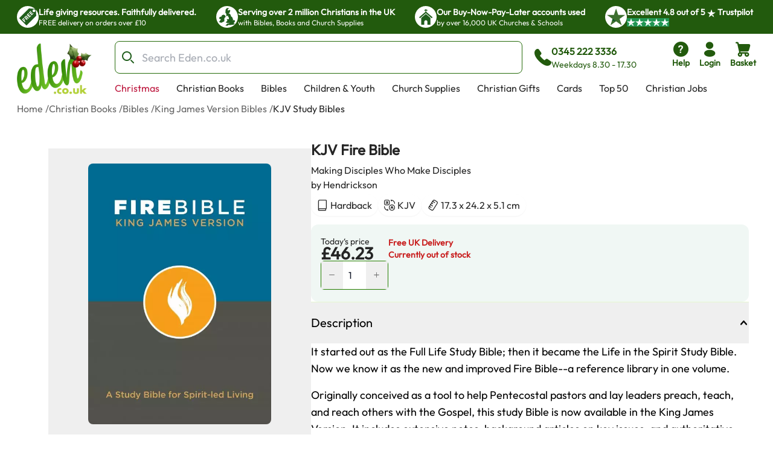

--- FILE ---
content_type: text/css; charset=utf-8
request_url: https://eden-xi.vercel.app/_next/static/chunks/2bf26643129e049c.css
body_size: 320
content:
@font-face{font-family:OutfitFont;src:url(../media/Outfit-s.p.5fe8e140.woff2)format("woff2");font-display:swap}@font-face{font-family:OutfitFont Fallback;src:local(Arial);ascent-override:100.84%;descent-override:26.22%;line-gap-override:0.0%;size-adjust:99.17%}.outfitfont_ce409f23-module__6863Pq__className{font-family:OutfitFont,OutfitFont Fallback}
@font-face{font-family:flowbite;src:url(../media/flowbite-s.p.12bd5f12.woff2)format("woff2");font-display:swap}@font-face{font-family:flowbite Fallback;src:local(Arial);ascent-override:105.86%;descent-override:5.86%;line-gap-override:8.98%;size-adjust:100.0%}.flowbite_f86d7e5a-module__3Y0_wq__className{font-family:flowbite,flowbite Fallback}
/*# sourceMappingURL=2e57165328787f61.css.map*/

--- FILE ---
content_type: application/javascript; charset=utf-8
request_url: https://eden-xi.vercel.app/_next/static/chunks/f3d40bef22e02602.js
body_size: 8933
content:
;!function(){try { var e="undefined"!=typeof globalThis?globalThis:"undefined"!=typeof global?global:"undefined"!=typeof window?window:"undefined"!=typeof self?self:{},n=(new e.Error).stack;n&&((e._debugIds|| (e._debugIds={}))[n]="6f8f9e99-13b7-e92f-5dd3-988570e6730d")}catch(e){}}();
(globalThis.TURBOPACK||(globalThis.TURBOPACK=[])).push(["object"==typeof document?document.currentScript:void 0,878223,e=>{"use strict";var t=e.i(399386),r=e.i(347363),a=e.i(98058);function s(e,t,a){try{return e(t)}catch(e){return(0,r.l)("[nuqs] Error while parsing value `%s`: %O"+(a?" (for key `%s`)":""),t,e,a),null}}function n(e){function t(t){if(void 0===t)return null;let r="";if(Array.isArray(t)){if(void 0===t[0])return null;r=t[0]}return"string"==typeof t&&(r=t),s(e.parse,r)}return{type:"single",eq:(e,t)=>e===t,...e,parseServerSide:t,withDefault(e){return{...this,defaultValue:e,parseServerSide:r=>t(r)??e}},withOptions(e){return{...this,...e}}}}function i(e,t){return e.valueOf()===t.valueOf()}n({parse:e=>e,serialize:String}),n({parse:e=>{let t=parseInt(e);return t==t?t:null},serialize:e=>""+Math.round(e)}),n({parse:e=>{let t=parseInt(e);return t==t?t-1:null},serialize:e=>""+Math.round(e+1)}),n({parse:e=>{let t=parseInt(e,16);return t==t?t:null},serialize:e=>{let t=Math.round(e).toString(16);return(1&t.length?"0":"")+t}}),n({parse:e=>{let t=parseFloat(e);return t==t?t:null},serialize:String}),n({parse:e=>"true"===e.toLowerCase(),serialize:String}),n({parse:e=>{let t=parseInt(e);return t==t?new Date(t):null},serialize:e=>""+e.valueOf(),eq:i}),n({parse:e=>{let t=new Date(e);return t.valueOf()==t.valueOf()?t:null},serialize:e=>e.toISOString(),eq:i}),n({parse:e=>{let t=new Date(e.slice(0,10));return t.valueOf()==t.valueOf()?t:null},serialize:e=>e.toISOString().slice(0,10),eq:i});let l=(0,t.r)(),o={};function c(e,r,a,n,i,l){let o=!1,c=Object.entries(e).reduce((e,[c,d])=>{var u;let m=r?.[c]??c,f=n[m],h="multi"===d.type?[]:null,x=void 0===f?("multi"===d.type?a?.getAll(m):a?.get(m))??h:f;return i&&l&&((u=i[m]??h)===x||null!==u&&null!==x&&"string"!=typeof u&&"string"!=typeof x&&u.length===x.length&&u.every((e,t)=>e===x[t]))?e[c]=l[c]??null:(o=!0,e[c]=((0,t.i)(x)?null:s(d.parse,x,m))??null,i&&(i[m]=x)),e},{});if(!o){let t=Object.keys(e),r=Object.keys(l??{});o=t.length!==r.length||t.some(e=>!r.includes(e))}return{state:c,hasChanged:o}}function d(e,t){return Object.fromEntries(Object.keys(e).map(r=>[r,e[r]??t[r]??null]))}function u(e,s={}){let{parse:n,type:i,serialize:m,eq:f,defaultValue:h,...x}=s,[{[e]:g},p]=function(e,s={}){let n=(0,a.useId)(),i=(0,r.i)(),u=(0,r.a)(),{history:m="replace",scroll:f=i?.scroll??!1,shallow:h=i?.shallow??!0,throttleMs:x=t.s.timeMs,limitUrlUpdates:g=i?.limitUrlUpdates,clearOnDefault:p=i?.clearOnDefault??!0,startTransition:y,urlKeys:b=o}=s,j=Object.keys(e).join(","),v=(0,a.useMemo)(()=>Object.fromEntries(Object.keys(e).map(e=>[e,b[e]??e])),[j,JSON.stringify(b)]),S=(0,r.r)(Object.values(v)),k=S.searchParams,N=(0,a.useRef)({}),O=(0,a.useMemo)(()=>Object.fromEntries(Object.keys(e).map(t=>[t,e[t].defaultValue??null])),[Object.values(e).map(({defaultValue:e})=>e).join(",")]),w=t.t.useQueuedQueries(Object.values(v)),[_,E]=(0,a.useState)(()=>c(e,b,k??new URLSearchParams,w).state),T=(0,a.useRef)(_);if((0,r.c)("[nuq+ %s `%s`] render - state: %O, iSP: %s",n,j,_,k),Object.keys(N.current).join("&")!==Object.values(v).join("&")){let{state:t,hasChanged:a}=c(e,b,k,w,N.current,T.current);a&&((0,r.c)("[nuq+ %s `%s`] State changed: %O",n,j,{state:t,initialSearchParams:k,queuedQueries:w,queryRef:N.current,stateRef:T.current}),T.current=t,E(t)),N.current=Object.fromEntries(Object.entries(v).map(([t,r])=>[r,e[t]?.type==="multi"?k?.getAll(r):k?.get(r)??null]))}(0,a.useEffect)(()=>{let{state:t,hasChanged:a}=c(e,b,k,w,N.current,T.current);a&&((0,r.c)("[nuq+ %s `%s`] State changed: %O",n,j,{state:t,initialSearchParams:k,queuedQueries:w,queryRef:N.current,stateRef:T.current}),T.current=t,E(t))},[Object.values(v).map(e=>`${e}=${k?.getAll(e)}`).join("&"),JSON.stringify(w)]),(0,a.useEffect)(()=>{let t=Object.keys(e).reduce((t,a)=>(t[a]=({state:t,query:s})=>{E(i=>{let{defaultValue:l}=e[a],o=v[a],c=t??l??null;return Object.is(i[a]??l??null,c)?((0,r.c)("[nuq+ %s `%s`] Cross-hook key sync %s: %O (default: %O). no change, skipping, resolved: %O",n,j,o,t,l,T.current),i):(T.current={...T.current,[a]:c},N.current[o]=s,(0,r.c)("[nuq+ %s `%s`] Cross-hook key sync %s: %O (default: %O). updateInternalState, resolved: %O",n,j,o,t,l,T.current),T.current)})},t),{});for(let a of Object.keys(e)){let e=v[a];(0,r.c)("[nuq+ %s `%s`] Subscribing to sync for `%s`",n,e,j),l.on(e,t[a])}return()=>{for(let a of Object.keys(e)){let e=v[a];(0,r.c)("[nuq+ %s `%s`] Unsubscribing to sync for `%s`",n,e,j),l.off(e,t[a])}}},[j,v]);let C=(0,a.useCallback)((a,s={})=>{let i,o=Object.fromEntries(Object.keys(e).map(e=>[e,null])),c="function"==typeof a?a(d(T.current,O))??o:a??o;(0,r.c)("[nuq+ %s `%s`] setState: %O",n,j,c);let b=0,k=!1,N=[];for(let[a,n]of Object.entries(c)){let o=e[a],c=v[a];if(!o)continue;(s.clearOnDefault??o.clearOnDefault??p)&&null!==n&&void 0!==o.defaultValue&&(o.eq??((e,t)=>e===t))(n,o.defaultValue)&&(n=null);let d=null===n?null:(o.serialize??String)(n);l.emit(c,{state:n,query:d});let u={key:c,query:d,options:{history:s.history??o.history??m,shallow:s.shallow??o.shallow??h,scroll:s.scroll??o.scroll??f,startTransition:s.startTransition??o.startTransition??y}};if(s?.limitUrlUpdates?.method==="debounce"||g?.method==="debounce"||o.limitUrlUpdates?.method==="debounce"){!0===u.options.shallow&&console.warn((0,r.s)(422));let e=s?.limitUrlUpdates?.timeMs??g?.timeMs??o.limitUrlUpdates?.timeMs??t.s.timeMs,a=t.t.push(u,e,S);b<e&&(i=a,b=e)}else{let e=s?.limitUrlUpdates?.timeMs??o?.limitUrlUpdates?.timeMs??g?.timeMs??s.throttleMs??o.throttleMs??x;N.push(t.t.abort(c)),t.n.push(u,e),k=!0}}let w=N.reduce((e,t)=>t(e),k?t.n.flush(S,u):t.n.getPendingPromise(S));return i??w},[j,m,h,f,x,g?.method,g?.timeMs,y,v,S.updateUrl,S.getSearchParamsSnapshot,S.rateLimitFactor,u,O]);return[(0,a.useMemo)(()=>d(_,O),[_,O]),C]}({[e]:{parse:n??(e=>e),type:i,serialize:m,eq:f,defaultValue:h}},x);return[g,(0,a.useCallback)((t,r={})=>p(r=>({[e]:"function"==typeof t?t(r[e]):t}),r),[e,p])]}e.s(["useQueryState",()=>u],878223)},481079,233847,829632,935815,47356,e=>{"use strict";let t=(0,e.i(473342).default)("shopping-cart",[["circle",{cx:"8",cy:"21",r:"1",key:"jimo8o"}],["circle",{cx:"19",cy:"21",r:"1",key:"13723u"}],["path",{d:"M2.05 2.05h2l2.66 12.42a2 2 0 0 0 2 1.58h9.78a2 2 0 0 0 1.95-1.57l1.65-7.43H5.12",key:"9zh506"}]]);e.s(["ShoppingCart",()=>t],481079);var r=e.i(75723),a=e.i(701625);e.s(["SlottedCard",0,e=>{let t,s,n,i,l,o,c,d,u,m,f,h=(0,a.c)(28),{left:x,title:g,description:p,subTitle:y,right:b,bottom:j,middle:v}=e;return h[0]!==x?(t=(0,r.jsx)("div",{className:"shrink-0",children:x}),h[0]=x,h[1]=t):t=h[1],h[2]!==g?(s=(0,r.jsx)("h3",{className:"text-base font-semibold text-foreground",children:g}),h[2]=g,h[3]=s):s=h[3],h[4]!==y?(n=(0,r.jsx)("span",{className:"flex items-center gap-1 text-xs text-muted-foreground",children:y}),h[4]=y,h[5]=n):n=h[5],h[6]!==s||h[7]!==n?(i=(0,r.jsxs)("div",{className:"flex items-center gap-2",children:[s,n]}),h[6]=s,h[7]=n,h[8]=i):i=h[8],h[9]!==p?(l=(0,r.jsx)("p",{className:"text-sm text-muted-foreground",children:p}),h[9]=p,h[10]=l):l=h[10],h[11]!==v?(o=(0,r.jsx)("div",{children:v}),h[11]=v,h[12]=o):o=h[12],h[13]!==i||h[14]!==l||h[15]!==o?(c=(0,r.jsxs)("div",{className:"flex-1 space-y-1",children:[i,l,o]}),h[13]=i,h[14]=l,h[15]=o,h[16]=c):c=h[16],h[17]!==b?(d=(0,r.jsx)("div",{className:"shrink-0",children:b}),h[17]=b,h[18]=d):d=h[18],h[19]!==t||h[20]!==c||h[21]!==d?(u=(0,r.jsxs)("div",{className:"flex flex-col gap-3 sm:flex-row sm:items-start sm:justify-between",children:[t,c,d]}),h[19]=t,h[20]=c,h[21]=d,h[22]=u):u=h[22],h[23]!==j?(m=(0,r.jsx)("div",{children:j}),h[23]=j,h[24]=m):m=h[24],h[25]!==m||h[26]!==u?(f=(0,r.jsxs)("div",{className:"rounded-xl border border-border bg-muted/30 p-4 transition-all duration-200 hover:bg-muted/40 hover:shadow-md sm:p-5",children:[u,m]}),h[25]=m,h[26]=u,h[27]=f):f=h[27],f}],233847),e.i(962376);var s=e.i(900997),n=e.i(272875),i=e.i(937017);let l=async()=>{try{let e=await fetch("https://www.eden.co.uk/api/user/session",{headers:{"Content-Type":"application/json"},credentials:"include",cache:"no-store"});if(!e.ok)throw Error(`Error fetching user: ${e.statusText}`);return(0,i.ok)(await e.json())}catch(e){return(0,i.err)(e)}};e.s(["useUser",0,()=>{let e,t=(0,a.c)(1);return t[0]===Symbol.for("react.memo_cache_sentinel")?(e=(0,s.queryOptions)({queryKey:["user"],queryFn:async()=>await l(),staleTime:864e5,refetchOnWindowFocus:!0,refetchOnMount:!0,retry:1}),t[0]=e):e=t[0],(0,n.useQuery)(e)}],829632);var o=e.i(98058),c=e.i(195076),d=e.i(618812),u=e.i(170435);e.s(["DataExchangeAddToBasketBtn",0,e=>{let s,n,i,l,m=(0,a.c)(13),{addToBasket:f,onDismiss:h,sleepTime:x}=e,[g,p]=(0,o.useState)(!1);m[0]!==f||m[1]!==h||m[2]!==x?(s=async()=>{p(!0),await f(),p(!1),await (0,d.sleep)(x),h()},m[0]=f,m[1]=h,m[2]=x,m[3]=s):s=m[3],m[4]!==g?(n=g?(0,r.jsx)(u.Loader2,{className:"size-4 animate-spin"}):(0,r.jsx)(t,{className:"size-4"}),m[4]=g,m[5]=n):n=m[5];let y=g?"Processing...":"Add to Basket";return m[6]!==y?(i=(0,r.jsx)("span",{children:y}),m[6]=y,m[7]=i):i=m[7],m[8]!==g||m[9]!==s||m[10]!==n||m[11]!==i?(l=(0,r.jsxs)(c.Button,{onClick:s,disabled:g,size:"default",variant:"outline",className:"flex w-full items-center justify-center gap-2 rounded-lg px-4 py-2 font-medium transition-all duration-200 sm:w-auto",children:[n,i]}),m[8]=g,m[9]=s,m[10]=n,m[11]=i,m[12]=l):l=m[12],l}],935815);var m=e.i(898413),f=e.i(233794);e.s(["ProductInfo",0,e=>{let t,s,n,i,l,o,c,d=(0,a.c)(21),{product:u}=e,h=`rounded-lg border border-border/50 object-contain shadow-sm ${"ebook"===u.type?"h-32 w-auto sm:h-36":"audiobook"===u.type?"h-24 w-auto sm:h-28":(u.type,"h-20 w-auto sm:h-24")}`;return d[0]!==u.mainImage.height||d[1]!==u.mainImage.src||d[2]!==u.mainImage.width||d[3]!==u.name||d[4]!==h?(t=(0,r.jsx)(m.default,{src:u.mainImage.src,alt:u.name,width:u.mainImage.width,height:u.mainImage.height,unoptimized:!0,className:h}),d[0]=u.mainImage.height,d[1]=u.mainImage.src,d[2]=u.mainImage.width,d[3]=u.name,d[4]=h,d[5]=t):t=d[5],d[6]!==u.name?(s=(0,r.jsx)("h3",{className:"text-base font-bold leading-tight text-foreground",children:u.name}),d[6]=u.name,d[7]=s):s=d[7],d[8]!==u.authors[0]?(n=u.authors[0]?.displayName&&(0,r.jsxs)("p",{className:"text-xs text-muted-foreground",children:["by ",u.authors[0].displayName]}),d[8]=u.authors[0],d[9]=n):n=d[9],d[10]!==s||d[11]!==n?(i=(0,r.jsxs)("div",{children:[s,n]}),d[10]=s,d[11]=n,d[12]=i):i=d[12],d[13]!==u.shortDescription?(l=u.shortDescription&&(0,r.jsx)(f.default,{text:u.shortDescription,className:"line-clamp-3 text-xs leading-relaxed text-muted-foreground"}),d[13]=u.shortDescription,d[14]=l):l=d[14],d[15]!==i||d[16]!==l?(o=(0,r.jsxs)("div",{className:"space-y-2 text-center lg:text-left",children:[i,l]}),d[15]=i,d[16]=l,d[17]=o):o=d[17],d[18]!==t||d[19]!==o?(c=(0,r.jsxs)("div",{className:"sticky top-4 flex h-fit flex-col items-center gap-3 rounded-xl border border-border/30 bg-background p-4 sm:p-6 lg:items-start",children:[t,o]}),d[18]=t,d[19]=o,d[20]=c):c=d[20],c}],47356)},636756,e=>{"use strict";e.s(["CONTINUE_BUTTON_TEXT",()=>G,"DownloadableModal",()=>L,"FORM_STAGES",()=>R,"LIBRARY_LINK",()=>K,"LIBRARY_LINK_TARGET",()=>$,"SIGN_IN_BUTTON_TEXT",()=>Q],636756),e.i(962376);var t=e.i(75723),r=e.i(701625),a=e.i(195076),s=e.i(738933),n=e.i(98058),i=e.i(407968),l=e.i(673514),o=e.i(170435),c=e.i(481079),d=e.i(139792),u=e.i(20479),m=e.i(233847),f=e.i(829632),h=e.i(935815),x=e.i(47356),g=e.i(878223),p=e.i(563829),y=e.i(900997),b=e.i(272875),j=e.i(937017);e.i(489064);var v=e.i(699186);e.i(488863);var S=e.i(488476);let k=(0,n.cache)(async e=>{let t=await (0,v.getProductV2)({throwOnError:!1,client:S.client,path:{id:e}});return void 0===t.data?(0,j.err)("Failed to fetch product"):(0,j.ok)(t.data.data.product)});var N=e.i(59922),O=e.i(285981);let w=async(e,t,r)=>{if(!r)throw Error("Auth token is required");let a=await (0,v.getV2UserByUserIdProductByProductId)({headers:{authorization:`Bearer ${r}`},path:{userId:e,productId:t}});if(!a.response.ok)throw a.error;return a.data?.data};var _=e.i(127399),E=e.i(473342);let T=(0,E.default)("download",[["path",{d:"M12 15V3",key:"m9g1x1"}],["path",{d:"M21 15v4a2 2 0 0 1-2 2H5a2 2 0 0 1-2-2v-4",key:"ih7n3h"}],["path",{d:"m7 10 5 5 5-5",key:"brsn70"}]]),C=(0,E.default)("library",[["path",{d:"m16 6 4 14",key:"ji33uf"}],["path",{d:"M12 6v14",key:"1n7gus"}],["path",{d:"M8 8v12",key:"1gg7y9"}],["path",{d:"M4 4v16",key:"6qkkli"}]]);var I=e.i(714385),A=e.i(646293),z=e.i(773724);let F=(0,u.default)(()=>e.A(906212).then(e=>({default:e.DataExchangeFormController})),{loadableGenerated:{modules:[682773]},loading:()=>(0,t.jsx)("div",{className:"flex items-center justify-center p-4",children:(0,t.jsx)(o.Loader2,{className:"size-5 animate-spin text-muted-foreground"})}),ssr:!1}),U=e=>{let a,s=(0,r.c)(8),{product:n,onSubmitSuccess:i,edenUserQuery:c}=e;if(c.isPending){let e,r;return s[0]===Symbol.for("react.memo_cache_sentinel")?(e=(0,t.jsx)(o.Loader2,{className:"size-5 animate-spin text-muted-foreground"}),s[0]=e):e=s[0],s[1]===Symbol.for("react.memo_cache_sentinel")?(r=(0,t.jsx)(m.SlottedCard,{left:e,title:"Loading...",description:"Loading data exchange form...",subTitle:(0,t.jsx)(l.Clock,{className:"size-3"})}),s[1]=r):r=s[1],r}if(c.isError){let e;return s[2]===Symbol.for("react.memo_cache_sentinel")?(e=(0,t.jsx)(m.SlottedCard,{left:(0,t.jsx)(_.AlertCircle,{className:"size-5 text-muted-foreground"}),title:"Error loading data exchange form",description:"An error occurred while loading the data exchange form. Please try again later."}),s[2]=e):e=s[2],e}let d=c.data.isOk()?c.data.value:null;if(!d){let e;return s[3]===Symbol.for("react.memo_cache_sentinel")?(e=(0,t.jsx)(m.SlottedCard,{left:(0,t.jsx)(_.AlertCircle,{className:"size-5 text-muted-foreground"}),title:"Error loading data exchange form",description:"An error occurred while loading the data exchange form. Please try again later."}),s[3]=e):e=s[3],e}return s[4]!==d||s[5]!==i||s[6]!==n?(a=(0,t.jsx)(q,{product:n,onSubmitSuccess:i,edenUser:d}),s[4]=d,s[5]=i,s[6]=n,s[7]=a):a=s[7],a},q=e=>{var s,n;let c,d,u,f,h,x,p,j,S,E,U,q,D,B,L,V,X,H,Y=(0,r.c)(43),{product:J,onSubmitSuccess:W,edenUser:Z}=e,ee=(s=J.manufRef,(V=(0,r.c)(2))[0]!==s?(c={productId:s},L=(0,y.queryOptions)({queryKey:["c360-product",c.productId],queryFn:async()=>{if(void 0===c.productId)return null;let e=await k(c.productId);return e.isErr()?null:e.value},enabled:void 0!==c.productId}),V[0]=s,V[1]=L):L=V[1],(0,b.useQuery)(L)),et=((e,t)=>{let a,s=(0,r.c)(5),n=void 0===t||t,{data:i}=(0,N.useAuthToken)(),{data:l}=(0,O.useMyUser)(),o=l?.id??"",c=i??"";if(s[0]!==n||s[1]!==e||s[2]!==o||s[3]!==c){var d;d={userId:o,productId:e,token:c,enabled:n},a=(0,y.queryOptions)({queryKey:["user-product",d.userId,d.productId],queryFn:()=>w(d.userId,d.productId,d.token),enabled:!!d.token&&!!d.userId&&!!d.productId&&d.enabled,retry:(e,t)=>(!t||"object"!=typeof t||!("statusCode"in t)||403!==t.statusCode)&&e<3}),s[0]=n,s[1]=e,s[2]=o,s[3]=c,s[4]=a}else a=s[4];return(0,b.useQuery)(a)})(J.manufRef,!!Z.data.user),er=(n=J.manufRef,(H=(0,r.c)(2))[0]!==n?(d=n,X=(0,y.queryOptions)({queryKey:["product-data-exchange-form-effect",d],queryFn:async()=>{let e=await (0,v.getProductDataExchangeFormEffectV1)({path:{id:d}});return e.data?.data??null},enabled:!!d,staleTime:0}),H[0]=n,H[1]=X):X=H[1],(0,b.useQuery)(X)),ea=(0,I.useSearchParams)();Y[0]!==ea?(u=ea?.get(i.DATA_EXCHANGE),Y[0]=ea,Y[1]=u):u=Y[1];let es=u,[en,ei]=(0,g.useQueryState)(i.DATA_EXCHANGE),el=es===R.enum.form||en===R.enum.form,eo=Z.data.user&&el,ec=et.data?.product;if(ee.isPending||(Z.data.user?et.isPending:et.isLoading)||er.isPending){let e,r;return Y[2]===Symbol.for("react.memo_cache_sentinel")?(e=(0,t.jsx)(o.Loader2,{className:"size-5 animate-spin text-muted-foreground"}),Y[2]=e):e=Y[2],Y[3]===Symbol.for("react.memo_cache_sentinel")?(r=(0,t.jsx)(m.SlottedCard,{left:e,title:"Loading...",description:"Loading product information...",subTitle:(0,t.jsx)(l.Clock,{className:"size-3"})}),Y[3]=r):r=Y[3],r}if(ee.isError||er.isError){let e;return Y[4]===Symbol.for("react.memo_cache_sentinel")?(e=(0,t.jsx)(m.SlottedCard,{left:(0,t.jsx)(_.AlertCircle,{className:"size-5 text-muted-foreground"}),title:"Error loading data exchange form",description:"An error occurred while loading the data exchange form. Please try again later."}),Y[4]=e):e=Y[4],e}if(!ee.data?.dataExchangeForms||!er.data){let e;return Y[5]===Symbol.for("react.memo_cache_sentinel")?(e=(0,t.jsx)(m.SlottedCard,{left:(0,t.jsx)(_.AlertCircle,{className:"size-5 text-muted-foreground"}),title:"Error loading data exchange form",description:"An error occurred while loading the data exchange form. Please try again later."}),Y[5]=e):e=Y[5],e}if(ec){let e,r;return Y[6]===Symbol.for("react.memo_cache_sentinel")?(e=(0,t.jsx)("div",{className:"flex size-10 items-center justify-center rounded-full bg-muted",children:(0,t.jsx)(C,{className:"size-5 text-muted-foreground"})}),Y[6]=e):e=Y[6],Y[7]===Symbol.for("react.memo_cache_sentinel")?(r=(0,t.jsx)(m.SlottedCard,{description:"You already own this resource. Click  to access it in your library.",left:e,right:(0,t.jsx)(a.Button,{asChild:!0,children:(0,t.jsx)(z.default,{target:$,href:K,children:"View in library"})}),subTitle:(0,t.jsx)(t.Fragment,{}),bottom:(0,t.jsx)(t.Fragment,{}),title:"Access in Library"}),Y[7]=r):r=Y[7],r}let ed=ee.data.dataExchangeForms;if(Y[8]!==Z||Y[9]!==W||Y[10]!==er.data?.dataExchangeFormEffect||Y[11]!==er.data?.meta?.limitReached||Y[12]!==ee.data.dataExchangeForms||Y[13]!==ei||Y[14]!==eo){U=Symbol.for("react.early_return_sentinel");e:{let e,r,a=ed.filter(P),s=a?.at(0),n=er.data?.meta?.limitReached;if(!s||n){let e;Y[23]===Symbol.for("react.memo_cache_sentinel")?(e=(0,t.jsx)(t.Fragment,{}),Y[23]=e):e=Y[23],U=e;break e}Y[24]!==ei?(e=()=>{ei(R.enum.form)},Y[24]=ei,Y[25]=e):e=Y[25];let i=e;h=eo?(0,t.jsx)("div",{className:"mt-2 border-t border-border/50 pt-3.5",children:(0,t.jsx)(F,{consentText:er.data?.dataExchangeFormEffect.consentText,dataExchangeFormEffectId:s.id,dataExchangeFormId:s.formId,onSubmitSuccess:W})}):(0,t.jsx)(t.Fragment,{}),Y[26]!==i||Y[27]!==eo?(r=eo?(0,t.jsx)(t.Fragment,{}):(0,t.jsx)(M,{onClick:i}),Y[26]=i,Y[27]=eo,Y[28]=r):r=Y[28];let o=r,c=Z?`This resource is available to you for free. Click '${G}' to find out how.`:`This resource is available to you for free. Click ${Q} to find out how.`;f=m.SlottedCard,j=c,Y[29]===Symbol.for("react.memo_cache_sentinel")?(S=(0,t.jsx)("div",{className:"flex size-10 items-center justify-center rounded-full bg-muted",children:(0,t.jsx)(T,{className:"size-5 text-muted-foreground"})}),Y[29]=S):S=Y[29],E=o,Y[30]===Symbol.for("react.memo_cache_sentinel")?(p=(0,t.jsx)(l.Clock,{className:"size-3"}),Y[30]=p):p=Y[30],x=(0,A.nullableFormatTimeSecondsToDays)(s.accessTimeInSeconds)}Y[8]=Z,Y[9]=W,Y[10]=er.data?.dataExchangeFormEffect,Y[11]=er.data?.meta?.limitReached,Y[12]=ee.data.dataExchangeForms,Y[13]=ei,Y[14]=eo,Y[15]=f,Y[16]=h,Y[17]=x,Y[18]=p,Y[19]=j,Y[20]=S,Y[21]=E,Y[22]=U}else f=Y[15],h=Y[16],x=Y[17],p=Y[18],j=Y[19],S=Y[20],E=Y[21],U=Y[22];return U!==Symbol.for("react.early_return_sentinel")?U:(Y[31]!==x?(q=(0,t.jsxs)("span",{children:[x," Access"]}),Y[31]=x,Y[32]=q):q=Y[32],Y[33]!==p||Y[34]!==q?(D=(0,t.jsxs)(t.Fragment,{children:[p,q]}),Y[33]=p,Y[34]=q,Y[35]=D):D=Y[35],Y[36]!==f||Y[37]!==h||Y[38]!==D||Y[39]!==j||Y[40]!==S||Y[41]!==E?(B=(0,t.jsx)(f,{description:j,left:S,right:E,subTitle:D,bottom:h,title:"Free Access"}),Y[36]=f,Y[37]=h,Y[38]=D,Y[39]=j,Y[40]=S,Y[41]=E,Y[42]=B):B=Y[42],B)},M=e=>{let s,n=(0,r.c)(6),{onClick:l}=e,c=(0,f.useUser)();if(c.isPending){let e;return n[0]===Symbol.for("react.memo_cache_sentinel")?(e=(0,t.jsx)(o.Loader2,{className:"size-5 animate-spin text-muted-foreground"}),n[0]=e):e=n[0],e}if(c.isError){let e;return n[1]===Symbol.for("react.memo_cache_sentinel")?(e=(0,t.jsx)(t.Fragment,{}),n[1]=e):e=n[1],e}if(!c.data){let e;return n[2]===Symbol.for("react.memo_cache_sentinel")?(e=(0,t.jsx)(t.Fragment,{}),n[2]=e):e=n[2],e}if(c.data.isErr()||!c.data.value.data.user){let e;return n[3]===Symbol.for("react.memo_cache_sentinel")?(e=(0,t.jsx)(a.Button,{asChild:!0,children:(0,t.jsx)(z.default,{href:i.LOGIN_REDIRECT_DATA_EXCHANGE??"",onClick:D,children:Q})}),n[3]=e):e=n[3],e}return n[4]!==l?(s=(0,t.jsx)(a.Button,{onClick:l,children:G}),n[4]=l,n[5]=s):s=n[5],s};function P(e){return e.enabled}function D(){sessionStorage.setItem("data-exchange-redirect","form")}let B=(0,u.default)(()=>e.A(81178).then(e=>({default:e.SuccessAnimation})),{loadableGenerated:{modules:[669858]},loading:()=>(0,t.jsx)("div",{className:"flex min-h-[300px] items-center justify-center sm:min-h-[400px]",children:(0,t.jsx)(o.Loader2,{className:"size-8 animate-spin text-muted-foreground"})}),ssr:!1}),L=e=>{let o,u,p,y,b,j,v,S,k,N,O=(0,r.c)(34),{onDismiss:w,addToBasket:_,price:E,sanityText:T,fullProduct:C}=e,I=(0,f.useUser)(),[A,z]=(0,g.useQueryState)(i.DATA_EXCHANGE);O[0]!==I.data||O[1]!==A||O[2]!==z?(o=()=>{if(A===R.enum.form&&I.data&&I.data.isOk()&&!I.data.value.data.user)return void z(R.enum.initial)},u=[I.data,A,z],O[0]=I.data,O[1]=A,O[2]=z,O[3]=o,O[4]=u):(o=O[3],u=O[4]),(0,n.useEffect)(o,u),O[5]!==A||O[6]!==w||O[7]!==z?(p=()=>{w(),A!==R.enum.form&&z(R.enum.initial)},O[5]=A,O[6]=w,O[7]=z,O[8]=p):p=O[8],O[9]===Symbol.for("react.memo_cache_sentinel")?(y=(0,t.jsx)(d.X,{className:"size-5"}),O[9]=y):y=O[9],O[10]!==p?(b=(0,t.jsx)("div",{className:"relative border-b border-border bg-gradient-to-br from-muted/50 to-background px-4 py-3 sm:px-8 sm:py-4",children:(0,t.jsx)("div",{className:"flex items-center justify-end",children:(0,t.jsx)(a.Button,{size:"icon",variant:"ghost",onClick:p,className:"min-w-10 rounded-full",children:y})})}),O[10]=p,O[11]=b):b=O[11];let F=A===R.enum.success?"grid grid-cols-1 gap-6":"grid grid-cols-1 gap-6 lg:grid-cols-12 lg:gap-8",q=A===R.enum.success?"space-y-4":"space-y-4 lg:col-span-8";return O[12]!==_||O[13]!==I||O[14]!==A||O[15]!==C||O[16]!==w||O[17]!==E||O[18]!==T||O[19]!==z?(j=A===R.enum.success?(0,t.jsx)(B,{libraryLink:K,libraryLinkTarget:$}):(0,t.jsxs)(t.Fragment,{children:[C&&(0,t.jsx)(U,{edenUserQuery:I,product:C,onSubmitSuccess:()=>z(R.enum.success)}),(0,t.jsx)(m.SlottedCard,{left:(0,t.jsx)("div",{className:"flex size-10 items-center justify-center rounded-full bg-muted",children:(0,t.jsx)(c.ShoppingCart,{className:"size-5 text-muted-foreground"})}),title:"Purchase Now",description:V(E),subTitle:(0,t.jsxs)(t.Fragment,{children:[(0,t.jsx)(l.Clock,{className:"size-3"}),(0,t.jsx)("span",{children:"Lifetime access"})]}),middle:(0,t.jsx)("div",{className:"mt-2 text-sm text-muted-foreground",children:void 0!==T?(0,t.jsx)(s.PortableText,{value:T,components:{marks:{link:H},block:{normal:Y}}}):(0,t.jsx)("p",{children:"This is a downloadable product. Are you sure you want to add it to your basket"})}),right:(0,t.jsx)(h.DataExchangeAddToBasketBtn,{addToBasket:_,onDismiss:w,sleepTime:i.CONFIRMATION_ADD_TO_BASKET_TIMEOUT})})]}),O[12]=_,O[13]=I,O[14]=A,O[15]=C,O[16]=w,O[17]=E,O[18]=T,O[19]=z,O[20]=j):j=O[20],O[21]!==q||O[22]!==j?(v=(0,t.jsx)("div",{className:q,"data-testid":"confirm-modal-content",children:j}),O[21]=q,O[22]=j,O[23]=v):v=O[23],O[24]!==A||O[25]!==C?(S=A!==R.enum.success&&(0,t.jsx)("div",{className:"self-start lg:col-span-4",children:C&&(0,t.jsx)(x.ProductInfo,{product:C})}),O[24]=A,O[25]=C,O[26]=S):S=O[26],O[27]!==S||O[28]!==F||O[29]!==v?(k=(0,t.jsx)("div",{className:"p-4 sm:p-6 lg:p-8 xl:p-10",children:(0,t.jsxs)("div",{className:F,children:[v,S]})}),O[27]=S,O[28]=F,O[29]=v,O[30]=k):k=O[30],O[31]!==k||O[32]!==b?(N=(0,t.jsxs)("div",{className:"mx-auto max-h-[70vh] max-w-[1047px] overflow-hidden overflow-y-auto rounded-2xl bg-white shadow-2xl scrollbar-none sm:rounded-3xl [&::-webkit-scrollbar]:hidden",children:[b,k]}),O[31]=k,O[32]=b,O[33]=N):N=O[33],N},R=p.default.enum(["initial","ownsAlready","form","success"]),G="Continue",Q="Sign In",K="https://hub.eden.co.uk/dashboard/profile/library?tab=all",$="_blank",V=e=>{let t=X(e);return t?`Buy this resource for ${t} - one-time purchase`:"Buy this resource - one-time purchase"},X=e=>e?e?.value.toLocaleString("en-GB",{style:"currency",currency:e.currencyCode,maximumFractionDigits:2}):null;function H(e){let{value:r,children:a}=e;return(0,t.jsx)("a",{href:r.href,target:"_blank",className:"text-[revert]",children:a})}function Y(e){let{children:r}=e;return(0,t.jsx)("p",{children:r})}}]);

//# debugId=6f8f9e99-13b7-e92f-5dd3-988570e6730d
//# sourceMappingURL=d1506b6e32dae4f4.js.map

--- FILE ---
content_type: application/javascript; charset=utf-8
request_url: https://eden-xi.vercel.app/_next/static/chunks/d74e39cb33a1c8e9.js
body_size: 9091
content:
;!function(){try { var e="undefined"!=typeof globalThis?globalThis:"undefined"!=typeof global?global:"undefined"!=typeof window?window:"undefined"!=typeof self?self:{},n=(new e.Error).stack;n&&((e._debugIds|| (e._debugIds={}))[n]="c62ce221-1e6b-ce0e-f7de-9213cfa7feeb")}catch(e){}}();
(globalThis.TURBOPACK||(globalThis.TURBOPACK=[])).push(["object"==typeof document?document.currentScript:void 0,344533,267500,966757,138801,e=>{"use strict";let t;var n=e.i(98058),r=e.i(194185),o=e.i(789268),i=e.i(468018),a=e.i(75723);function u(e){let t=e+"CollectionProvider",[u,c]=(0,r.createContextScope)(t),[l,s]=u(t,{collectionRef:{current:null},itemMap:new Map}),f=e=>{let{scope:t,children:r}=e,o=n.default.useRef(null),i=n.default.useRef(new Map).current;return(0,a.jsx)(l,{scope:t,itemMap:i,collectionRef:o,children:r})};f.displayName=t;let d=e+"CollectionSlot",h=(0,i.createSlot)(d),p=n.default.forwardRef((e,t)=>{let{scope:n,children:r}=e,i=s(d,n),u=(0,o.useComposedRefs)(t,i.collectionRef);return(0,a.jsx)(h,{ref:u,children:r})});p.displayName=d;let v=e+"CollectionItemSlot",m="data-radix-collection-item",y=(0,i.createSlot)(v),g=n.default.forwardRef((e,t)=>{let{scope:r,children:i,...u}=e,c=n.default.useRef(null),l=(0,o.useComposedRefs)(t,c),f=s(v,r);return n.default.useEffect(()=>(f.itemMap.set(c,{ref:c,...u}),()=>void f.itemMap.delete(c))),(0,a.jsx)(y,{...{[m]:""},ref:l,children:i})});return g.displayName=v,[{Provider:f,Slot:p,ItemSlot:g},function(t){let r=s(e+"CollectionConsumer",t);return n.default.useCallback(()=>{let e=r.collectionRef.current;if(!e)return[];let t=Array.from(e.querySelectorAll(`[${m}]`));return Array.from(r.itemMap.values()).sort((e,n)=>t.indexOf(e.ref.current)-t.indexOf(n.ref.current))},[r.collectionRef,r.itemMap])},c]}var c=new WeakMap;function l(e,t){var n,r;let o,i,a;if("at"in Array.prototype)return Array.prototype.at.call(e,t);let u=(n=e,r=t,o=n.length,(a=(i=s(r))>=0?i:o+i)<0||a>=o?-1:a);return -1===u?void 0:e[u]}function s(e){return e!=e||0===e?0:Math.trunc(e)}(class e extends Map{#e;constructor(e){super(e),this.#e=[...super.keys()],c.set(this,!0)}set(e,t){return c.get(this)&&(this.has(e)?this.#e[this.#e.indexOf(e)]=e:this.#e.push(e)),super.set(e,t),this}insert(e,t,n){let r,o=this.has(t),i=this.#e.length,a=s(e),u=a>=0?a:i+a,c=u<0||u>=i?-1:u;if(c===this.size||o&&c===this.size-1||-1===c)return this.set(t,n),this;let l=this.size+ +!o;a<0&&u++;let f=[...this.#e],d=!1;for(let e=u;e<l;e++)if(u===e){let i=f[e];f[e]===t&&(i=f[e+1]),o&&this.delete(t),r=this.get(i),this.set(t,n)}else{d||f[e-1]!==t||(d=!0);let n=f[d?e:e-1],o=r;r=this.get(n),this.delete(n),this.set(n,o)}return this}with(t,n,r){let o=new e(this);return o.insert(t,n,r),o}before(e){let t=this.#e.indexOf(e)-1;if(!(t<0))return this.entryAt(t)}setBefore(e,t,n){let r=this.#e.indexOf(e);return -1===r?this:this.insert(r,t,n)}after(e){let t=this.#e.indexOf(e);if(-1!==(t=-1===t||t===this.size-1?-1:t+1))return this.entryAt(t)}setAfter(e,t,n){let r=this.#e.indexOf(e);return -1===r?this:this.insert(r+1,t,n)}first(){return this.entryAt(0)}last(){return this.entryAt(-1)}clear(){return this.#e=[],super.clear()}delete(e){let t=super.delete(e);return t&&this.#e.splice(this.#e.indexOf(e),1),t}deleteAt(e){let t=this.keyAt(e);return void 0!==t&&this.delete(t)}at(e){let t=l(this.#e,e);if(void 0!==t)return this.get(t)}entryAt(e){let t=l(this.#e,e);if(void 0!==t)return[t,this.get(t)]}indexOf(e){return this.#e.indexOf(e)}keyAt(e){return l(this.#e,e)}from(e,t){let n=this.indexOf(e);if(-1===n)return;let r=n+t;return r<0&&(r=0),r>=this.size&&(r=this.size-1),this.at(r)}keyFrom(e,t){let n=this.indexOf(e);if(-1===n)return;let r=n+t;return r<0&&(r=0),r>=this.size&&(r=this.size-1),this.keyAt(r)}find(e,t){let n=0;for(let r of this){if(Reflect.apply(e,t,[r,n,this]))return r;n++}}findIndex(e,t){let n=0;for(let r of this){if(Reflect.apply(e,t,[r,n,this]))return n;n++}return -1}filter(t,n){let r=[],o=0;for(let e of this)Reflect.apply(t,n,[e,o,this])&&r.push(e),o++;return new e(r)}map(t,n){let r=[],o=0;for(let e of this)r.push([e[0],Reflect.apply(t,n,[e,o,this])]),o++;return new e(r)}reduce(...e){let[t,n]=e,r=0,o=n??this.at(0);for(let n of this)o=0===r&&1===e.length?n:Reflect.apply(t,this,[o,n,r,this]),r++;return o}reduceRight(...e){let[t,n]=e,r=n??this.at(-1);for(let n=this.size-1;n>=0;n--){let o=this.at(n);r=n===this.size-1&&1===e.length?o:Reflect.apply(t,this,[r,o,n,this])}return r}toSorted(t){return new e([...this.entries()].sort(t))}toReversed(){let t=new e;for(let e=this.size-1;e>=0;e--){let n=this.keyAt(e),r=this.get(n);t.set(n,r)}return t}toSpliced(...t){let n=[...this.entries()];return n.splice(...t),new e(n)}slice(t,n){let r=new e,o=this.size-1;if(void 0===t)return r;t<0&&(t+=this.size),void 0!==n&&n>0&&(o=n-1);for(let e=t;e<=o;e++){let t=this.keyAt(e),n=this.get(t);r.set(t,n)}return r}every(e,t){let n=0;for(let r of this){if(!Reflect.apply(e,t,[r,n,this]))return!1;n++}return!0}some(e,t){let n=0;for(let r of this){if(Reflect.apply(e,t,[r,n,this]))return!0;n++}return!1}}),e.s(["createCollection",()=>u],344533);var f=n.createContext(void 0);function d(e){let t=n.useContext(f);return e||t||"ltr"}e.s(["useDirection",()=>d],267500);var h=0;function p(){n.useEffect(()=>{let e=document.querySelectorAll("[data-radix-focus-guard]");return document.body.insertAdjacentElement("afterbegin",e[0]??v()),document.body.insertAdjacentElement("beforeend",e[1]??v()),h++,()=>{1===h&&document.querySelectorAll("[data-radix-focus-guard]").forEach(e=>e.remove()),h--}},[])}function v(){let e=document.createElement("span");return e.setAttribute("data-radix-focus-guard",""),e.tabIndex=0,e.style.outline="none",e.style.opacity="0",e.style.position="fixed",e.style.pointerEvents="none",e}e.s(["useFocusGuards",()=>p],966757);var m=e.i(492480),y=e.i(767768),g="focusScope.autoFocusOnMount",b="focusScope.autoFocusOnUnmount",w={bubbles:!1,cancelable:!0},E=n.forwardRef((e,t)=>{let{loop:r=!1,trapped:i=!1,onMountAutoFocus:u,onUnmountAutoFocus:c,...l}=e,[s,f]=n.useState(null),d=(0,y.useCallbackRef)(u),h=(0,y.useCallbackRef)(c),p=n.useRef(null),v=(0,o.useComposedRefs)(t,e=>f(e)),E=n.useRef({paused:!1,pause(){this.paused=!0},resume(){this.paused=!1}}).current;n.useEffect(()=>{if(i){let e=function(e){if(E.paused||!s)return;let t=e.target;s.contains(t)?p.current=t:k(p.current,{select:!0})},t=function(e){if(E.paused||!s)return;let t=e.relatedTarget;null!==t&&(s.contains(t)||k(p.current,{select:!0}))};document.addEventListener("focusin",e),document.addEventListener("focusout",t);let n=new MutationObserver(function(e){if(document.activeElement===document.body)for(let t of e)t.removedNodes.length>0&&k(s)});return s&&n.observe(s,{childList:!0,subtree:!0}),()=>{document.removeEventListener("focusin",e),document.removeEventListener("focusout",t),n.disconnect()}}},[i,s,E.paused]),n.useEffect(()=>{if(s){A.add(E);let e=document.activeElement;if(!s.contains(e)){let t=new CustomEvent(g,w);s.addEventListener(g,d),s.dispatchEvent(t),t.defaultPrevented||(function(e,{select:t=!1}={}){let n=document.activeElement;for(let r of e)if(k(r,{select:t}),document.activeElement!==n)return}(R(s).filter(e=>"A"!==e.tagName),{select:!0}),document.activeElement===e&&k(s))}return()=>{s.removeEventListener(g,d),setTimeout(()=>{let t=new CustomEvent(b,w);s.addEventListener(b,h),s.dispatchEvent(t),t.defaultPrevented||k(e??document.body,{select:!0}),s.removeEventListener(b,h),A.remove(E)},0)}}},[s,d,h,E]);let C=n.useCallback(e=>{if(!r&&!i||E.paused)return;let t="Tab"===e.key&&!e.altKey&&!e.ctrlKey&&!e.metaKey,n=document.activeElement;if(t&&n){var o;let t,i=e.currentTarget,[a,u]=[S(t=R(o=i),o),S(t.reverse(),o)];a&&u?e.shiftKey||n!==u?e.shiftKey&&n===a&&(e.preventDefault(),r&&k(u,{select:!0})):(e.preventDefault(),r&&k(a,{select:!0})):n===i&&e.preventDefault()}},[r,i,E.paused]);return(0,a.jsx)(m.Primitive.div,{tabIndex:-1,...l,ref:v,onKeyDown:C})});function R(e){let t=[],n=document.createTreeWalker(e,NodeFilter.SHOW_ELEMENT,{acceptNode:e=>{let t="INPUT"===e.tagName&&"hidden"===e.type;return e.disabled||e.hidden||t?NodeFilter.FILTER_SKIP:e.tabIndex>=0?NodeFilter.FILTER_ACCEPT:NodeFilter.FILTER_SKIP}});for(;n.nextNode();)t.push(n.currentNode);return t}function S(e,t){for(let n of e)if(!function(e,{upTo:t}){if("hidden"===getComputedStyle(e).visibility)return!0;for(;e&&(void 0===t||e!==t);){if("none"===getComputedStyle(e).display)return!0;e=e.parentElement}return!1}(n,{upTo:t}))return n}function k(e,{select:t=!1}={}){if(e&&e.focus){var n;let r=document.activeElement;e.focus({preventScroll:!0}),e!==r&&(n=e)instanceof HTMLInputElement&&"select"in n&&t&&e.select()}}E.displayName="FocusScope";var A=(t=[],{add(e){let n=t[0];e!==n&&n?.pause(),(t=C(t,e)).unshift(e)},remove(e){t=C(t,e),t[0]?.resume()}});function C(e,t){let n=[...e],r=n.indexOf(t);return -1!==r&&n.splice(r,1),n}e.s(["FocusScope",()=>E],138801)},361250,e=>{"use strict";var t=e.i(98058),n=e.i(775453),r=e.i(344533),o=e.i(789268),i=e.i(194185),a=e.i(220344),u=e.i(492480),c=e.i(767768),l=e.i(270672),s=e.i(267500),f=e.i(75723),d="rovingFocusGroup.onEntryFocus",h={bubbles:!1,cancelable:!0},p="RovingFocusGroup",[v,m,y]=(0,r.createCollection)(p),[g,b]=(0,i.createContextScope)(p,[y]),[w,E]=g(p),R=t.forwardRef((e,t)=>(0,f.jsx)(v.Provider,{scope:e.__scopeRovingFocusGroup,children:(0,f.jsx)(v.Slot,{scope:e.__scopeRovingFocusGroup,children:(0,f.jsx)(S,{...e,ref:t})})}));R.displayName=p;var S=t.forwardRef((e,r)=>{let{__scopeRovingFocusGroup:i,orientation:a,loop:v=!1,dir:y,currentTabStopId:g,defaultCurrentTabStopId:b,onCurrentTabStopIdChange:E,onEntryFocus:R,preventScrollOnEntryFocus:S=!1,...k}=e,A=t.useRef(null),C=(0,o.useComposedRefs)(r,A),M=(0,s.useDirection)(y),[T,N]=(0,l.useControllableState)({prop:g,defaultProp:b??null,onChange:E,caller:p}),[I,L]=t.useState(!1),O=(0,c.useCallbackRef)(R),F=m(i),P=t.useRef(!1),[D,j]=t.useState(0);return t.useEffect(()=>{let e=A.current;if(e)return e.addEventListener(d,O),()=>e.removeEventListener(d,O)},[O]),(0,f.jsx)(w,{scope:i,orientation:a,dir:M,loop:v,currentTabStopId:T,onItemFocus:t.useCallback(e=>N(e),[N]),onItemShiftTab:t.useCallback(()=>L(!0),[]),onFocusableItemAdd:t.useCallback(()=>j(e=>e+1),[]),onFocusableItemRemove:t.useCallback(()=>j(e=>e-1),[]),children:(0,f.jsx)(u.Primitive.div,{tabIndex:I||0===D?-1:0,"data-orientation":a,...k,ref:C,style:{outline:"none",...e.style},onMouseDown:(0,n.composeEventHandlers)(e.onMouseDown,()=>{P.current=!0}),onFocus:(0,n.composeEventHandlers)(e.onFocus,e=>{let t=!P.current;if(e.target===e.currentTarget&&t&&!I){let t=new CustomEvent(d,h);if(e.currentTarget.dispatchEvent(t),!t.defaultPrevented){let e=F().filter(e=>e.focusable);x([e.find(e=>e.active),e.find(e=>e.id===T),...e].filter(Boolean).map(e=>e.ref.current),S)}}P.current=!1}),onBlur:(0,n.composeEventHandlers)(e.onBlur,()=>L(!1))})})}),k="RovingFocusGroupItem",A=t.forwardRef((e,r)=>{let{__scopeRovingFocusGroup:o,focusable:i=!0,active:c=!1,tabStopId:l,children:s,...d}=e,h=(0,a.useId)(),p=l||h,y=E(k,o),g=y.currentTabStopId===p,b=m(o),{onFocusableItemAdd:w,onFocusableItemRemove:R,currentTabStopId:S}=y;return t.useEffect(()=>{if(i)return w(),()=>R()},[i,w,R]),(0,f.jsx)(v.ItemSlot,{scope:o,id:p,focusable:i,active:c,children:(0,f.jsx)(u.Primitive.span,{tabIndex:g?0:-1,"data-orientation":y.orientation,...d,ref:r,onMouseDown:(0,n.composeEventHandlers)(e.onMouseDown,e=>{i?y.onItemFocus(p):e.preventDefault()}),onFocus:(0,n.composeEventHandlers)(e.onFocus,()=>y.onItemFocus(p)),onKeyDown:(0,n.composeEventHandlers)(e.onKeyDown,e=>{if("Tab"===e.key&&e.shiftKey)return void y.onItemShiftTab();if(e.target!==e.currentTarget)return;let t=function(e,t,n){var r;let o=(r=e.key,"rtl"!==n?r:"ArrowLeft"===r?"ArrowRight":"ArrowRight"===r?"ArrowLeft":r);if(!("vertical"===t&&["ArrowLeft","ArrowRight"].includes(o))&&!("horizontal"===t&&["ArrowUp","ArrowDown"].includes(o)))return C[o]}(e,y.orientation,y.dir);if(void 0!==t){if(e.metaKey||e.ctrlKey||e.altKey||e.shiftKey)return;e.preventDefault();let o=b().filter(e=>e.focusable).map(e=>e.ref.current);if("last"===t)o.reverse();else if("prev"===t||"next"===t){var n,r;"prev"===t&&o.reverse();let i=o.indexOf(e.currentTarget);o=y.loop?(n=o,r=i+1,n.map((e,t)=>n[(r+t)%n.length])):o.slice(i+1)}setTimeout(()=>x(o))}}),children:"function"==typeof s?s({isCurrentTabStop:g,hasTabStop:null!=S}):s})})});A.displayName=k;var C={ArrowLeft:"prev",ArrowUp:"prev",ArrowRight:"next",ArrowDown:"next",PageUp:"first",Home:"first",PageDown:"last",End:"last"};function x(e,t=!1){let n=document.activeElement;for(let r of e)if(r===n||(r.focus({preventScroll:t}),document.activeElement!==n))return}e.s(["Item",()=>A,"Root",()=>R,"createRovingFocusGroupScope",()=>b])},73772,608825,e=>{"use strict";var t,n,r,o,i,a,u,c=new WeakMap,l=new WeakMap,s={},f=0,d=function(e){return e&&(e.host||d(e.parentNode))},h=function(e,t,n,r){var o=(Array.isArray(e)?e:[e]).map(function(e){if(t.contains(e))return e;var n=d(e);return n&&t.contains(n)?n:(console.error("aria-hidden",e,"in not contained inside",t,". Doing nothing"),null)}).filter(function(e){return!!e});s[n]||(s[n]=new WeakMap);var i=s[n],a=[],u=new Set,h=new Set(o),p=function(e){!e||u.has(e)||(u.add(e),p(e.parentNode))};o.forEach(p);var v=function(e){!e||h.has(e)||Array.prototype.forEach.call(e.children,function(e){if(u.has(e))v(e);else try{var t=e.getAttribute(r),o=null!==t&&"false"!==t,s=(c.get(e)||0)+1,f=(i.get(e)||0)+1;c.set(e,s),i.set(e,f),a.push(e),1===s&&o&&l.set(e,!0),1===f&&e.setAttribute(n,"true"),o||e.setAttribute(r,"true")}catch(t){console.error("aria-hidden: cannot operate on ",e,t)}})};return v(t),u.clear(),f++,function(){a.forEach(function(e){var t=c.get(e)-1,o=i.get(e)-1;c.set(e,t),i.set(e,o),t||(l.has(e)||e.removeAttribute(r),l.delete(e)),o||e.removeAttribute(n)}),--f||(c=new WeakMap,c=new WeakMap,l=new WeakMap,s={})}},p=function(e,t,n){void 0===n&&(n="data-aria-hidden");var r=Array.from(Array.isArray(e)?e:[e]),o=t||("undefined"==typeof document?null:(Array.isArray(e)?e[0]:e).ownerDocument.body);return o?(r.push.apply(r,Array.from(o.querySelectorAll("[aria-live], script"))),h(r,o,n,"aria-hidden")):function(){return null}};e.s(["hideOthers",()=>p],73772);var v=function(){return(v=Object.assign||function(e){for(var t,n=1,r=arguments.length;n<r;n++)for(var o in t=arguments[n])Object.prototype.hasOwnProperty.call(t,o)&&(e[o]=t[o]);return e}).apply(this,arguments)};function m(e,t){var n={};for(var r in e)Object.prototype.hasOwnProperty.call(e,r)&&0>t.indexOf(r)&&(n[r]=e[r]);if(null!=e&&"function"==typeof Object.getOwnPropertySymbols)for(var o=0,r=Object.getOwnPropertySymbols(e);o<r.length;o++)0>t.indexOf(r[o])&&Object.prototype.propertyIsEnumerable.call(e,r[o])&&(n[r[o]]=e[r[o]]);return n}var y=("function"==typeof SuppressedError&&SuppressedError,e.i(98058)),g="right-scroll-bar-position",b="width-before-scroll-bar";function w(e,t){return"function"==typeof e?e(t):e&&(e.current=t),e}var E="undefined"!=typeof window?y.useLayoutEffect:y.useEffect,R=new WeakMap,S=(void 0===n&&(n={}),(void 0===r&&(r=function(e){return e}),o=[],i=!1,a={read:function(){if(i)throw Error("Sidecar: could not `read` from an `assigned` medium. `read` could be used only with `useMedium`.");return o.length?o[o.length-1]:null},useMedium:function(e){var t=r(e,i);return o.push(t),function(){o=o.filter(function(e){return e!==t})}},assignSyncMedium:function(e){for(i=!0;o.length;){var t=o;o=[],t.forEach(e)}o={push:function(t){return e(t)},filter:function(){return o}}},assignMedium:function(e){i=!0;var t=[];if(o.length){var n=o;o=[],n.forEach(e),t=o}var r=function(){var n=t;t=[],n.forEach(e)},a=function(){return Promise.resolve().then(r)};a(),o={push:function(e){t.push(e),a()},filter:function(e){return t=t.filter(e),o}}}}).options=v({async:!0,ssr:!1},n),a),k=function(){},A=y.forwardRef(function(e,t){var n,r,o,i,a=y.useRef(null),u=y.useState({onScrollCapture:k,onWheelCapture:k,onTouchMoveCapture:k}),c=u[0],l=u[1],s=e.forwardProps,f=e.children,d=e.className,h=e.removeScrollBar,p=e.enabled,g=e.shards,b=e.sideCar,A=e.noRelative,C=e.noIsolation,x=e.inert,M=e.allowPinchZoom,T=e.as,N=e.gapMode,I=m(e,["forwardProps","children","className","removeScrollBar","enabled","shards","sideCar","noRelative","noIsolation","inert","allowPinchZoom","as","gapMode"]),L=(n=[a,t],r=function(e){return n.forEach(function(t){return w(t,e)})},(o=(0,y.useState)(function(){return{value:null,callback:r,facade:{get current(){return o.value},set current(value){var e=o.value;e!==value&&(o.value=value,o.callback(value,e))}}}})[0]).callback=r,i=o.facade,E(function(){var e=R.get(i);if(e){var t=new Set(e),r=new Set(n),o=i.current;t.forEach(function(e){r.has(e)||w(e,null)}),r.forEach(function(e){t.has(e)||w(e,o)})}R.set(i,n)},[n]),i),O=v(v({},I),c);return y.createElement(y.Fragment,null,p&&y.createElement(b,{sideCar:S,removeScrollBar:h,shards:g,noRelative:A,noIsolation:C,inert:x,setCallbacks:l,allowPinchZoom:!!M,lockRef:a,gapMode:N}),s?y.cloneElement(y.Children.only(f),v(v({},O),{ref:L})):y.createElement(void 0===T?"div":T,v({},O,{className:d,ref:L}),f))});A.defaultProps={enabled:!0,removeScrollBar:!0,inert:!1},A.classNames={fullWidth:b,zeroRight:g};var C=function(e){var t=e.sideCar,n=m(e,["sideCar"]);if(!t)throw Error("Sidecar: please provide `sideCar` property to import the right car");var r=t.read();if(!r)throw Error("Sidecar medium not found");return y.createElement(r,v({},n))};C.isSideCarExport=!0;var x=function(){var e=0,n=null;return{add:function(r){if(0==e&&(n=function(){if(!document)return null;var e=document.createElement("style");e.type="text/css";var n=t||("undefined"!=typeof __webpack_nonce__?__webpack_nonce__:void 0);return n&&e.setAttribute("nonce",n),e}())){var o,i;(o=n).styleSheet?o.styleSheet.cssText=r:o.appendChild(document.createTextNode(r)),i=n,(document.head||document.getElementsByTagName("head")[0]).appendChild(i)}e++},remove:function(){--e||!n||(n.parentNode&&n.parentNode.removeChild(n),n=null)}}},M=function(){var e=x();return function(t,n){y.useEffect(function(){return e.add(t),function(){e.remove()}},[t&&n])}},T=function(){var e=M();return function(t){return e(t.styles,t.dynamic),null}},N={left:0,top:0,right:0,gap:0},I=function(e){return parseInt(e||"",10)||0},L=function(e){var t=window.getComputedStyle(document.body),n=t["padding"===e?"paddingLeft":"marginLeft"],r=t["padding"===e?"paddingTop":"marginTop"],o=t["padding"===e?"paddingRight":"marginRight"];return[I(n),I(r),I(o)]},O=function(e){if(void 0===e&&(e="margin"),"undefined"==typeof window)return N;var t=L(e),n=document.documentElement.clientWidth,r=window.innerWidth;return{left:t[0],top:t[1],right:t[2],gap:Math.max(0,r-n+t[2]-t[0])}},F=T(),P="data-scroll-locked",D=function(e,t,n,r){var o=e.left,i=e.top,a=e.right,u=e.gap;return void 0===n&&(n="margin"),"\n  .".concat("with-scroll-bars-hidden"," {\n   overflow: hidden ").concat(r,";\n   padding-right: ").concat(u,"px ").concat(r,";\n  }\n  body[").concat(P,"] {\n    overflow: hidden ").concat(r,";\n    overscroll-behavior: contain;\n    ").concat([t&&"position: relative ".concat(r,";"),"margin"===n&&"\n    padding-left: ".concat(o,"px;\n    padding-top: ").concat(i,"px;\n    padding-right: ").concat(a,"px;\n    margin-left:0;\n    margin-top:0;\n    margin-right: ").concat(u,"px ").concat(r,";\n    "),"padding"===n&&"padding-right: ".concat(u,"px ").concat(r,";")].filter(Boolean).join(""),"\n  }\n  \n  .").concat(g," {\n    right: ").concat(u,"px ").concat(r,";\n  }\n  \n  .").concat(b," {\n    margin-right: ").concat(u,"px ").concat(r,";\n  }\n  \n  .").concat(g," .").concat(g," {\n    right: 0 ").concat(r,";\n  }\n  \n  .").concat(b," .").concat(b," {\n    margin-right: 0 ").concat(r,";\n  }\n  \n  body[").concat(P,"] {\n    ").concat("--removed-body-scroll-bar-size",": ").concat(u,"px;\n  }\n")},j=function(){var e=parseInt(document.body.getAttribute(P)||"0",10);return isFinite(e)?e:0},_=function(){y.useEffect(function(){return document.body.setAttribute(P,(j()+1).toString()),function(){var e=j()-1;e<=0?document.body.removeAttribute(P):document.body.setAttribute(P,e.toString())}},[])},K=function(e){var t=e.noRelative,n=e.noImportant,r=e.gapMode,o=void 0===r?"margin":r;_();var i=y.useMemo(function(){return O(o)},[o]);return y.createElement(F,{styles:D(i,!t,o,n?"":"!important")})},W=!1;if("undefined"!=typeof window)try{var z=Object.defineProperty({},"passive",{get:function(){return W=!0,!0}});window.addEventListener("test",z,z),window.removeEventListener("test",z,z)}catch(e){W=!1}var B=!!W&&{passive:!1},H=function(e,t){if(!(e instanceof Element))return!1;var n=window.getComputedStyle(e);return"hidden"!==n[t]&&(n.overflowY!==n.overflowX||"TEXTAREA"===e.tagName||"visible"!==n[t])},U=function(e,t){var n=t.ownerDocument,r=t;do{if("undefined"!=typeof ShadowRoot&&r instanceof ShadowRoot&&(r=r.host),G(e,r)){var o=X(e,r);if(o[1]>o[2])return!0}r=r.parentNode}while(r&&r!==n.body)return!1},G=function(e,t){return"v"===e?H(t,"overflowY"):H(t,"overflowX")},X=function(e,t){return"v"===e?[t.scrollTop,t.scrollHeight,t.clientHeight]:[t.scrollLeft,t.scrollWidth,t.clientWidth]},Y=function(e,t,n,r,o){var i,a=(i=window.getComputedStyle(t).direction,"h"===e&&"rtl"===i?-1:1),u=a*r,c=n.target,l=t.contains(c),s=!1,f=u>0,d=0,h=0;do{if(!c)break;var p=X(e,c),v=p[0],m=p[1]-p[2]-a*v;(v||m)&&G(e,c)&&(d+=m,h+=v);var y=c.parentNode;c=y&&y.nodeType===Node.DOCUMENT_FRAGMENT_NODE?y.host:y}while(!l&&c!==document.body||l&&(t.contains(c)||t===c))return f&&(o&&1>Math.abs(d)||!o&&u>d)?s=!0:!f&&(o&&1>Math.abs(h)||!o&&-u>h)&&(s=!0),s},q=function(e){return"changedTouches"in e?[e.changedTouches[0].clientX,e.changedTouches[0].clientY]:[0,0]},Z=function(e){return[e.deltaX,e.deltaY]},$=function(e){return e&&"current"in e?e.current:e},J=0,Q=[];let V=(u=function(e){var t=y.useRef([]),n=y.useRef([0,0]),r=y.useRef(),o=y.useState(J++)[0],i=y.useState(T)[0],a=y.useRef(e);y.useEffect(function(){a.current=e},[e]),y.useEffect(function(){if(e.inert){document.body.classList.add("block-interactivity-".concat(o));var t=(function(e,t,n){if(n||2==arguments.length)for(var r,o=0,i=t.length;o<i;o++)!r&&o in t||(r||(r=Array.prototype.slice.call(t,0,o)),r[o]=t[o]);return e.concat(r||Array.prototype.slice.call(t))})([e.lockRef.current],(e.shards||[]).map($),!0).filter(Boolean);return t.forEach(function(e){return e.classList.add("allow-interactivity-".concat(o))}),function(){document.body.classList.remove("block-interactivity-".concat(o)),t.forEach(function(e){return e.classList.remove("allow-interactivity-".concat(o))})}}},[e.inert,e.lockRef.current,e.shards]);var u=y.useCallback(function(e,t){if("touches"in e&&2===e.touches.length||"wheel"===e.type&&e.ctrlKey)return!a.current.allowPinchZoom;var o,i=q(e),u=n.current,c="deltaX"in e?e.deltaX:u[0]-i[0],l="deltaY"in e?e.deltaY:u[1]-i[1],s=e.target,f=Math.abs(c)>Math.abs(l)?"h":"v";if("touches"in e&&"h"===f&&"range"===s.type)return!1;var d=window.getSelection(),h=d&&d.anchorNode;if(h&&(h===s||h.contains(s)))return!1;var p=U(f,s);if(!p)return!0;if(p?o=f:(o="v"===f?"h":"v",p=U(f,s)),!p)return!1;if(!r.current&&"changedTouches"in e&&(c||l)&&(r.current=o),!o)return!0;var v=r.current||o;return Y(v,t,e,"h"===v?c:l,!0)},[]),c=y.useCallback(function(e){if(Q.length&&Q[Q.length-1]===i){var n="deltaY"in e?Z(e):q(e),r=t.current.filter(function(t){var r;return t.name===e.type&&(t.target===e.target||e.target===t.shadowParent)&&(r=t.delta,r[0]===n[0]&&r[1]===n[1])})[0];if(r&&r.should){e.cancelable&&e.preventDefault();return}if(!r){var o=(a.current.shards||[]).map($).filter(Boolean).filter(function(t){return t.contains(e.target)});(o.length>0?u(e,o[0]):!a.current.noIsolation)&&e.cancelable&&e.preventDefault()}}},[]),l=y.useCallback(function(e,n,r,o){var i={name:e,delta:n,target:r,should:o,shadowParent:function(e){for(var t=null;null!==e;)e instanceof ShadowRoot&&(t=e.host,e=e.host),e=e.parentNode;return t}(r)};t.current.push(i),setTimeout(function(){t.current=t.current.filter(function(e){return e!==i})},1)},[]),s=y.useCallback(function(e){n.current=q(e),r.current=void 0},[]),f=y.useCallback(function(t){l(t.type,Z(t),t.target,u(t,e.lockRef.current))},[]),d=y.useCallback(function(t){l(t.type,q(t),t.target,u(t,e.lockRef.current))},[]);y.useEffect(function(){return Q.push(i),e.setCallbacks({onScrollCapture:f,onWheelCapture:f,onTouchMoveCapture:d}),document.addEventListener("wheel",c,B),document.addEventListener("touchmove",c,B),document.addEventListener("touchstart",s,B),function(){Q=Q.filter(function(e){return e!==i}),document.removeEventListener("wheel",c,B),document.removeEventListener("touchmove",c,B),document.removeEventListener("touchstart",s,B)}},[]);var h=e.removeScrollBar,p=e.inert;return y.createElement(y.Fragment,null,p?y.createElement(i,{styles:"\n  .block-interactivity-".concat(o," {pointer-events: none;}\n  .allow-interactivity-").concat(o," {pointer-events: all;}\n")}):null,h?y.createElement(K,{noRelative:e.noRelative,gapMode:e.gapMode}):null)},S.useMedium(u),C);var ee=y.forwardRef(function(e,t){return y.createElement(A,v({},e,{ref:t,sideCar:V}))});ee.classNames=A.classNames,e.s(["RemoveScroll",0,ee],608825)},586913,e=>{"use strict";let t=(0,e.i(473342).default)("circle",[["circle",{cx:"12",cy:"12",r:"10",key:"1mglay"}]]);e.s(["Circle",()=>t],586913)}]);

//# debugId=c62ce221-1e6b-ce0e-f7de-9213cfa7feeb
//# sourceMappingURL=d1a46a0974781313.js.map

--- FILE ---
content_type: application/javascript; charset=utf-8
request_url: https://eden-xi.vercel.app/_next/static/chunks/caa21480e3c363fc.js
body_size: 339
content:
;!function(){try { var e="undefined"!=typeof globalThis?globalThis:"undefined"!=typeof global?global:"undefined"!=typeof window?window:"undefined"!=typeof self?self:{},n=(new e.Error).stack;n&&((e._debugIds|| (e._debugIds={}))[n]="c1251b01-4700-65b7-e2e2-0844c5445caf")}catch(e){}}();
(globalThis.TURBOPACK||(globalThis.TURBOPACK=[])).push(["object"==typeof document?document.currentScript:void 0,357793,s=>{s.v(a=>Promise.all(["static/chunks/e562d52b24433fc1.js","static/chunks/ff9e427813814fda.js"].map(a=>s.l(a))).then(()=>a(530065)))},254589,s=>{s.v(a=>Promise.all(["static/chunks/b423df0272469841.js","static/chunks/af64fdd266af2fc7.js"].map(a=>s.l(a))).then(()=>a(910006)))},964367,s=>{s.v(a=>Promise.all(["static/chunks/7a56aa1cd5fbfb46.js"].map(a=>s.l(a))).then(()=>a(589920)))},545851,s=>{s.v(a=>Promise.all(["static/chunks/4dfd39f0093e3575.js"].map(a=>s.l(a))).then(()=>a(743128)))},720651,s=>{s.v(a=>Promise.all(["static/chunks/76a6a7d38c35a782.js"].map(a=>s.l(a))).then(()=>a(534251)))},189658,s=>{s.v(a=>Promise.all(["static/chunks/d1ba957224b28fa2.js","static/chunks/f25998e54c00c3e8.js"].map(a=>s.l(a))).then(()=>a(429019)))},323829,s=>{s.v(a=>Promise.all(["static/chunks/2f88b88d8079df83.js"].map(a=>s.l(a))).then(()=>a(638088)))},187906,s=>{s.v(a=>Promise.all(["static/chunks/8e113354f6b2724f.js","static/chunks/f25998e54c00c3e8.js"].map(a=>s.l(a))).then(()=>a(985873)))},859437,s=>{s.v(a=>Promise.all(["static/chunks/0716e78ecf607c25.js","static/chunks/6eac6a3715545473.js"].map(a=>s.l(a))).then(()=>a(556836)))},826834,s=>{s.v(a=>Promise.all(["static/chunks/6012b2a0f42f94cf.js"].map(a=>s.l(a))).then(()=>a(996813)))},851542,s=>{s.v(a=>Promise.all(["static/chunks/5c7e1284d26b35d1.js","static/chunks/6eac6a3715545473.js","static/chunks/74f01fc66c5510fc.js"].map(a=>s.l(a))).then(()=>a(2574)))},812154,s=>{s.v(a=>Promise.all(["static/chunks/42a38357cf3a5143.js"].map(a=>s.l(a))).then(()=>a(527902)))},233021,s=>{s.v(a=>Promise.all(["static/chunks/749ba8b98e86124f.js"].map(a=>s.l(a))).then(()=>a(548005)))},622218,s=>{s.v(a=>Promise.all(["static/chunks/d32e2427ba979806.js"].map(a=>s.l(a))).then(()=>a(640134)))},930411,s=>{s.v(a=>Promise.all(["static/chunks/3b3074397bfa30ef.js"].map(a=>s.l(a))).then(()=>a(450375)))},252342,s=>{s.v(a=>Promise.all(["static/chunks/37a80b4b261a6fd7.js"].map(a=>s.l(a))).then(()=>a(932443)))},930698,s=>{s.v(a=>Promise.all(["static/chunks/ab6870c3e62ddbc7.js"].map(a=>s.l(a))).then(()=>a(286624)))},985731,s=>{s.v(a=>Promise.all(["static/chunks/bb308f9cf9fc512d.js"].map(a=>s.l(a))).then(()=>a(800288)))}]);

//# debugId=c1251b01-4700-65b7-e2e2-0844c5445caf
//# sourceMappingURL=27b90aacb53a1a22.js.map

--- FILE ---
content_type: application/javascript; charset=utf-8
request_url: https://eden-xi.vercel.app/_next/static/chunks/4965db216ab33844.js
body_size: 15030
content:
;!function(){try { var e="undefined"!=typeof globalThis?globalThis:"undefined"!=typeof global?global:"undefined"!=typeof window?window:"undefined"!=typeof self?self:{},n=(new e.Error).stack;n&&((e._debugIds|| (e._debugIds={}))[n]="bd9a2e45-afcd-a4f0-99b6-c172f3ae9adf")}catch(e){}}();
(globalThis.TURBOPACK||(globalThis.TURBOPACK=[])).push(["object"==typeof document?document.currentScript:void 0,89039,e=>{e.v("https://eden-xi.vercel.app/_next/static/media/BundleBackground.124ba9e6.svg")},356107,e=>{e.v("https://eden-xi.vercel.app/_next/static/media/TcBg.eca47222.webp")},370224,e=>{"use strict";var t=e.i(75723),r=e.i(701625),a=e.i(857592);let l=(0,e.i(20479).default)(()=>e.A(189658).then(e=>e.LookInsideContent),{loadableGenerated:{modules:[429019]},ssr:!1});e.s(["LookInsideModal",0,e=>{let i,s,n,o,c,d=(0,r.c)(20),{isOpen:u,onClose:m,pdf:p,product:h,relatedProducts:f,endOfPreviewText:x,stockString:g,includeProgress:v,pdfMaxWidth:y,pdfContainerClassName:b}=e;d[0]!==f?(i=void 0===f?[]:f,d[0]=f,d[1]=i):i=d[1];let w=i,j=void 0!==v&&v;return d[2]===Symbol.for("react.memo_cache_sentinel")?(s={root:{sizes:{xl:"p-0 sm:p-8"},base:"fixed inset-x-0 top-0 z-50 h-full overflow-y-auto overflow-x-hidden"},content:{inner:"ml-[50%] -translate-x-[50%] max-w-[1500px] size-full",base:"relative h-full w-full p-4"}},d[2]=s):s=d[2],d[3]!==x||d[4]!==j||d[5]!==u||d[6]!==m||d[7]!==p||d[8]!==b||d[9]!==y||d[10]!==h||d[11]!==w||d[12]!==g?(n=u&&(0,t.jsx)(l,{pdf:p,product:h,relatedProducts:w,endOfPreviewText:x,onClose:m,stockString:g,includeProgress:j,pdfContainerClassName:b,pdfMaxWidth:y}),d[3]=x,d[4]=j,d[5]=u,d[6]=m,d[7]=p,d[8]=b,d[9]=y,d[10]=h,d[11]=w,d[12]=g,d[13]=n):n=d[13],d[14]!==n?(o=(0,t.jsx)("div",{className:"flex size-full bg-white",children:n}),d[14]=n,d[15]=o):o=d[15],d[16]!==u||d[17]!==m||d[18]!==o?(c=(0,t.jsx)(a.Modal,{show:u,onClose:m,dismissible:!0,size:"xl",theme:s,children:o}),d[16]=u,d[17]=m,d[18]=o,d[19]=c):c=d[19],c}])},176496,e=>{"use strict";var t=e.i(75723),r=e.i(701625),a=e.i(796197),l=e.i(618812),i=e.i(761436),s=e.i(714385),n=e.i(98058);async function o(){await fetch(`/api/panels/draft?exit=${a.DRAFT_EXIT}`)}e.s(["ClientExitDraftModeButton",0,()=>{let e,a,c,d,u=(0,r.c)(6),m=(0,s.useRouter)(),[p,h]=(0,n.useState)(!1);u[0]!==m?(e=async()=>{await (0,l.catchErrorNeverThrowAsync)(o),m.refresh()},u[0]=m,u[1]=e):e=u[1];let f=e;return(u[2]===Symbol.for("react.memo_cache_sentinel")?(a=()=>{h("true"===localStorage.getItem("showDraftModeButton"))},c=[],u[2]=a,u[3]=c):(a=u[2],c=u[3]),(0,n.useEffect)(a,c),p)?(u[4]!==f?(d=(0,t.jsx)(i.Button,{color:"dark",onClick:f,className:"fixed bottom-4 right-4",children:"Exit Draft Mode"}),u[4]=f,u[5]=d):d=u[5],d):null}])},642683,e=>{"use strict";let t=void 0!==window.ApplePaySession&&window.ApplePaySession.supportsVersion(3)&&window.ApplePaySession.canMakePayments();e.s(["isApplePaySupported",0,t])},315419,e=>{"use strict";var t=e.i(75723),r=e.i(701625),a=e.i(642683),l=e.i(98058);let i=(0,l.createContext)(void 0);e.s(["PaymentContext",0,i,"PaymentContextProvider",0,e=>{let s,n,o,c,d,u=(0,r.c)(10),{children:m}=e;u[0]===Symbol.for("react.memo_cache_sentinel")?(s={applePayClient:void 0,applePaySupport:a.isApplePaySupported},u[0]=s):s=u[0];let[p,h]=(0,l.useState)(s);u[1]===Symbol.for("react.memo_cache_sentinel")?(n={paypalSDK:void 0},u[1]=n):n=u[1];let[f,x]=(0,l.useState)(n);u[2]===Symbol.for("react.memo_cache_sentinel")?(o={braintreeClient:void 0,dataCollector:void 0},u[2]=o):o=u[2];let[g,v]=(0,l.useState)(o);return u[3]!==p||u[4]!==g||u[5]!==f?(c={applePayComponents:p,setApplePayComponents:h,paypalComponents:f,setPaypalComponents:x,braintreeComponents:g,setBraintreeComponents:v},u[3]=p,u[4]=g,u[5]=f,u[6]=c):c=u[6],u[7]!==m||u[8]!==c?(d=(0,t.jsx)(i.Provider,{value:c,children:m}),u[7]=m,u[8]=c,u[9]=d):d=u[9],d},"usePaymentContext",0,()=>{let e=(0,l.useContext)(i);if(void 0===e)throw Error("usePaymentContext must be used inside of PaymentContextProvider");return e}])},942691,e=>{"use strict";var t=e.i(75723),r=e.i(701625),a=e.i(98058);let l=(0,a.createContext)(void 0);e.s(["AddToBasketContext",0,l,"AddToBasketContextProvider",0,e=>{let i,s,n=(0,r.c)(5),{children:o}=e,[c,d]=(0,a.useState)(1);return n[0]!==c?(i={quantity:c,setQuantity:d},n[0]=c,n[1]=i):i=n[1],n[2]!==o||n[3]!==i?(s=(0,t.jsx)(l.Provider,{value:i,children:o}),n[2]=o,n[3]=i,n[4]=s):s=n[4],s},"useAddToBasketContext",0,()=>{let e=(0,a.useContext)(l);if(void 0===e)throw Error("useAddToBasketContextInitialData must be used inside of AddToBasketContextProvider");return e}])},329339,e=>{"use strict";var t=e.i(75723),r=e.i(701625),a=e.i(167245);let l="w-full animate-pulse rounded-lg bg-white",i="bg-copy-200";e.s(["LoadingHeaderSkeleton",0,()=>{let e,s,n,o=(0,r.c)(3);return o[0]===Symbol.for("react.memo_cache_sentinel")?(e=(0,t.jsx)("div",{className:(0,a.twMerge)(l,"h-8 w-2/5")}),s=(0,t.jsx)("div",{className:(0,a.twMerge)(l,i,"h-8 w-1/4")}),o[0]=e,o[1]=s):(e=o[0],s=o[1]),o[2]===Symbol.for("react.memo_cache_sentinel")?(n=(0,t.jsxs)(t.Fragment,{children:[e,s,(0,t.jsxs)("div",{className:"flex flex-row justify-between",children:[(0,t.jsx)("div",{className:(0,a.twMerge)(l,"h-8 w-1/5")}),(0,t.jsx)("div",{className:(0,a.twMerge)(l,"h-8 w-1/5")})]})]}),o[2]=n):n=o[2],n},"Skeleton",0,e=>{let a,l=(0,r.c)(2),{height:i}=e,s=`${i} block rounded-md bg-gray-200`;return l[0]!==s?(a=(0,t.jsx)("span",{role:"status",className:"block animate-pulse space-y-2.5",children:(0,t.jsx)("span",{className:s})}),l[0]=s,l[1]=a):a=l[1],a}])},50907,e=>{"use strict";var t=e.i(75723),r=e.i(701625),a=e.i(271770);e.s(["ResourceLesson",0,e=>{let l,i,s,n,o=(0,r.c)(10),{title:c,subtitle:d,content:u}=e;return o[0]!==c?(l=(0,t.jsx)("h3",{className:"text-lg font-normal text-black sm:text-base md:text-lg xl:text-xl",children:c}),o[0]=c,o[1]=l):l=o[1],o[2]!==d?(i=d&&(0,t.jsx)("p",{className:"mt-1.5 text-lg font-normal text-black sm:text-base md:text-lg xl:text-xl",children:d}),o[2]=d,o[3]=i):i=o[3],o[4]!==u?(s=u&&(0,t.jsx)(a.Accordion,{items:[{heading:u.heading,content:u.content,defaultOpen:u.defaultOpen}],variant:"contained",className:"mt-2.5",buttonClassName:"text-lg font-normal text-black sm:text-base md:text-lg xl:text-xl [&_.icon]:text-primary-700"}),o[4]=u,o[5]=s):s=o[5],o[6]!==l||o[7]!==i||o[8]!==s?(n=(0,t.jsxs)("div",{className:"rounded-lg bg-copy-100 p-2.5",children:[l,i,s]}),o[6]=l,o[7]=i,o[8]=s,o[9]=n):n=o[9],n}])},904521,e=>{"use strict";var t=e.i(75723),r=e.i(701625),a=e.i(107308),l=e.i(104192),i=e.i(98058),s=e.i(704674),n=e.i(167245),o=e.i(557228);let c={quiz:"circle-question-help-outline",video:"video",download:"book","audio-sample":void 0,text:void 0,ebook:void 0,audio:void 0,"embedded-video":void 0,image:void 0,website:void 0,question:void 0,answers:void 0,"quiz-question":void 0,"bible-chapter":void 0,"bible-toc":void 0,"bible-search-data":void 0,"bible-search-index":void 0,"bible-verses":void 0};function d(e){return!e}e.s(["ResourceLessonContent",0,e=>{let u,m,p,h,f,x,g,v,y,b,w,j,N,S=(0,r.c)(42),{previewAsset:P,includeDivider:k}=e,C=void 0!==k&&k,[_,M]=(0,i.useState)(!1);S[0]===Symbol.for("react.memo_cache_sentinel")?(u={threshold:.5},S[0]=u):u=S[0];let{isVisible:E,ref:I}=(e=>{let t,a,l,s=(0,r.c)(5),[n,o]=(0,i.useState)(!1),c=(0,i.useRef)(null);return s[0]!==e?(t=()=>{if(!c.current)return;let t=new IntersectionObserver(e=>{let[t]=e;return o(t.isIntersecting)},{threshold:.1,...e});return t.observe(c.current),()=>t.disconnect()},a=[e],s[0]=e,s[1]=t,s[2]=a):(t=s[1],a=s[2]),(0,i.useEffect)(t,a),s[3]!==n?(l={isVisible:n,ref:c},s[3]=n,s[4]=l):l=s[4],l})(u),T=P.subtitle&&""!==P.subtitle,$=c[P.type],A=T?"sm:[grid-template-areas:'title_preview''subtitle_preview']":"sm:[grid-template-areas:'title_preview']",L=`grid min-h-8 flex-col items-center justify-center gap-2.5 [grid-template-areas:'title_preview''subtitle_subtitle'] [grid-template-columns:1fr_auto] sm:gap-y-1 ${A}`;S[1]!==$?(m=$&&(0,t.jsx)(a.BaseIcon,{name:$,className:"flex text-copy-950 sm:text-lg"}),S[1]=$,S[2]=m):m=S[2],S[3]!==P.title||S[4]!==m?(p=(0,t.jsxs)("p",{className:"flex items-center gap-1.5 text-lg font-normal text-black [grid-area:title] sm:text-base md:text-lg xl:text-xl",children:[m,P.title]}),S[3]=P.title,S[4]=m,S[5]=p):p=S[5],S[6]!==_||S[7]!==P.media||S[8]!==P.type?(h="video"===P.type&&P.media&&(0,t.jsx)(l.Button,{colour:"tertiary",className:"ml-auto min-w-32 p-0 [grid-area:preview] sm:self-center [&>span]:gap-2 [&>span]:text-base [&>span]:font-normal sm:[&>span]:text-sm md:[&>span]:text-base xl:[&>span]:text-lg",rightIcon:"chevron-left-lg",onClick:()=>M(d),rightIconClassName:_?"rotate-90":"-rotate-90",children:"Preview"}),S[6]=_,S[7]=P.media,S[8]=P.type,S[9]=h):h=S[9],S[10]!==T||S[11]!==P.subtitle?(f=T&&(0,t.jsx)("p",{className:"self-start text-lg font-normal text-black [grid-area:subtitle] sm:text-base md:text-lg xl:text-xl",children:P.subtitle}),S[10]=T,S[11]=P.subtitle,S[12]=f):f=S[12],S[13]!==L||S[14]!==p||S[15]!==h||S[16]!==f?(x=(0,t.jsxs)("div",{className:L,children:[p,h,f]}),S[13]=L,S[14]=p,S[15]=h,S[16]=f,S[17]=x):x=S[17];let R=!_,z=_?"mt-2.5 grid-rows-[1fr]":"grid-rows-[0fr]";return S[18]!==z?(g=(0,n.twMerge)("grid transition-all duration-300 ease-in-out",z),S[18]=z,S[19]=g):g=S[19],S[20]!==_||S[21]!==E||S[22]!==P.media||S[23]!==P.title||S[24]!==P.type?(v="video"===P.type&&P.media&&(0,t.jsx)(s.VideoPlayer,{url:P.media.url,ariaLabel:P.title,enabled:_&&E}),S[20]=_,S[21]=E,S[22]=P.media,S[23]=P.title,S[24]=P.type,S[25]=v):v=S[25],S[26]!==P?(y="download"===P.type&&"media"in P&&(0,t.jsx)(o.OrganisationPdf,{file:P.media.url}),S[26]=P,S[27]=y):y=S[27],S[28]!==v||S[29]!==y?(b=(0,t.jsx)("div",{className:"flex overflow-hidden rounded-md",children:(0,t.jsxs)("div",{className:"w-full",children:[v,y]})}),S[28]=v,S[29]=y,S[30]=b):b=S[30],S[31]!==I||S[32]!==g||S[33]!==b||S[34]!==R?(w=(0,t.jsx)("div",{ref:I,inert:R,className:g,children:b}),S[31]=I,S[32]=g,S[33]=b,S[34]=R,S[35]=w):w=S[35],S[36]!==C?(j=C&&(0,t.jsx)("div",{className:"my-2",children:(0,t.jsx)("hr",{})}),S[36]=C,S[37]=j):j=S[37],S[38]!==w||S[39]!==j||S[40]!==x?(N=(0,t.jsxs)("div",{children:[x,w,j]}),S[38]=w,S[39]=j,S[40]=x,S[41]=N):N=S[41],N}],904521)},557228,e=>{"use strict";var t=e.i(75723),r=e.i(701625),a=e.i(98058),l=e.i(72983),i=e.i(167245);let s=(0,e.i(20479).default)(()=>e.A(187906).then(e=>e.LookInsidePdf),{loadableGenerated:{modules:[985873]},ssr:!1}),n="min-h-[600px] max-h-[1000px]";e.s(["OrganisationPdf",0,e=>{let o,c,d,u,m,p,h=(0,r.c)(13),{file:f,className:x}=e,[g,v]=(0,a.useState)(!1);return h[0]!==x?(o=(0,i.twMerge)("relative",x),h[0]=x,h[1]=o):o=h[1],h[2]!==g?(c=!g&&(0,t.jsx)("div",{className:(0,i.twMerge)("flex h-full animate-pulse items-center justify-center bg-copy-100",n),children:(0,t.jsx)(l.Spinner,{size:"xl"})}),h[2]=g,h[3]=c):c=h[3],h[4]===Symbol.for("react.memo_cache_sentinel")?(d=(0,i.twMerge)("overflow-y-auto scrollbar-thin",n),h[4]=d):d=h[4],h[5]===Symbol.for("react.memo_cache_sentinel")?(u=()=>v(!0),h[5]=u):u=h[5],h[6]!==f||h[7]!==g?(m=(0,t.jsx)("div",{className:d,children:(0,t.jsx)(s,{className:"mx-auto w-full",file:f,onLoaded:u,showControls:g})}),h[6]=f,h[7]=g,h[8]=m):m=h[8],h[9]!==o||h[10]!==c||h[11]!==m?(p=(0,t.jsxs)("div",{className:o,children:[c,m]}),h[9]=o,h[10]=c,h[11]=m,h[12]=p):p=h[12],p}])},271770,e=>{"use strict";var t=e.i(829584),r=e.i(98058),a=e.i(167245),l=e.i(910723),i=e.i(75723),s=({items:e,variant:l="standard",className:s,headingLevel:o="h2",disableLastItemPaddingBottom:c,buttonClassName:d,contentClassName:u})=>{let[m,p]=(0,r.useState)(e.map(e=>!!e.defaultOpen));return(0,i.jsx)("div",{className:(0,a.twMerge)(n({container:l}),s),children:e.map((r,s)=>(0,i.jsxs)("div",{children:[(0,i.jsxs)("button",{className:(0,a.twMerge)("flex w-full items-center justify-between gap-2","pill"===l&&s!==e.length-1?"mb-4":"","contained"===l&&0!==s?"mt-4":"",n({heading:l}),d),onClick:()=>{var e;null==(e=r.onClick)||e.call(r,m[s]),p(e=>{let t=[...e];return t[s]=!t[s],t})},children:[(0,i.jsx)(o,{className:"text-left text-black",children:r.heading}),(0,i.jsx)(t.a,{name:"chevron-left",className:`${m[s]?"rotate-90":"-rotate-90"} h-fit text-black`})]}),(0,i.jsx)("div",{className:(0,a.twMerge)("grid transition-all duration-200 ease-in-out",m[s]?"pb-10 [grid-template-rows:1fr]":"[grid-template-rows:0fr]",n({content:l}),m[s]?n({contentOpen:l}):"",m[s]&&s===e.length-1&&c?"pb-0":"",u),inert:!m[s],children:(0,i.jsx)("div",{className:"overflow-hidden",children:r.content})})]},s))})},n=(0,l.tv)({variants:{heading:{pill:"bg-tertiary-50 hover:bg-tertiary-50 rounded-lg px-4 py-2 text-sm font-medium",standard:"py-5",contained:"rounded-lg bg-white px-4 py-2 text-xs font-medium sm:text-sm"},container:{pill:"",standard:"divide-secondary-100 border-y-secondary-100 divide-y border-y",contained:""},content:{pill:"px-4",standard:"",contained:"mt-1 rounded-lg bg-white px-4 text-base font-light"},contentOpen:{pill:"pt-1",standard:"",contained:"py-2.5"}}});e.s(["Accordion",()=>s])},485840,e=>{"use strict";var t=e.i(75723),r=e.i(701625),a=e.i(589892),l=e.i(98058),i=e.i(167245);let s="border-b border-copy-100";e.s(["ReadMoreLess",0,e=>{let n,o,c,d,u,m=(0,r.c)(34),{items:p,initialCount:h,buttonClassName:f,ulClassName:x,liClassName:g,hiddenContainerClassName:v,disabledOnMobile:y,showDivider:b}=e,w=void 0!==b&&b,{isMobile:j}=(0,a.useDeviceTypeContext)(),[N,S]=(0,l.useState)(!1),P=y&&j?p.length:h;if(m[0]!==h||m[1]!==p||m[2]!==g||m[3]!==N||m[4]!==w||m[5]!==P){let e;m[7]!==h||m[8]!==p.length||m[9]!==g||m[10]!==N||m[11]!==w?(e=(e,r)=>{let a=r===(p.length<h?p.length:h)-1;return(0,t.jsx)("li",{className:`${g} ${w&&(!a||N)&&s}`,children:e},r)},m[7]=h,m[8]=p.length,m[9]=g,m[10]=N,m[11]=w,m[12]=e):e=m[12],n=p.slice(0,P).map(e),m[0]=h,m[1]=p,m[2]=g,m[3]=N,m[4]=w,m[5]=P,m[6]=n}else n=m[6];return m[13]!==n||m[14]!==x?(o=(0,t.jsx)("ul",{className:x,children:n}),m[13]=n,m[14]=x,m[15]=o):o=m[15],m[16]!==v||m[17]!==h||m[18]!==p||m[19]!==g||m[20]!==N||m[21]!==w||m[22]!==P||m[23]!==x?(c=p.length>P&&(0,t.jsx)("div",{className:(0,i.twMerge)("grid overflow-auto transition-all duration-500 ease-in-out",N?"grid-rows-[1fr]":"grid-rows-[0fr]",N?v:""),children:(0,t.jsx)("ul",{className:(0,i.twMerge)("overflow-hidden",x),children:p.slice(P).map((e,r)=>{let a=r+h===p.length-1;return(0,t.jsx)("li",{className:`${g} ${w&&!a&&s}`,children:e},r)})})}),m[16]=v,m[17]=h,m[18]=p,m[19]=g,m[20]=N,m[21]=w,m[22]=P,m[23]=x,m[24]=c):c=m[24],m[25]!==f||m[26]!==p.length||m[27]!==N||m[28]!==P?(d=p.length>P&&(0,t.jsx)("button",{onClick:()=>S(!N),className:(0,i.twMerge)("mt-4 text-base font-medium text-primary-700 underline sm:text-lg sm:font-semibold",f),children:N?"See less":"See all"}),m[25]=f,m[26]=p.length,m[27]=N,m[28]=P,m[29]=d):d=m[29],m[30]!==o||m[31]!==c||m[32]!==d?(u=(0,t.jsxs)("div",{children:[o,c,d]}),m[30]=o,m[31]=c,m[32]=d,m[33]=u):u=m[33],u}])},20081,e=>{"use strict";var t=e.i(75723),r=e.i(701625),a=e.i(107308),l=e.i(98058),i=e.i(167245);function s(e){return!e}e.s(["TruncateAuthors",0,e=>{let n,o,c,d,u,m=(0,r.c)(17),{authors:p,initialAuthorCount:h,className:f}=e,[x,g]=(0,l.useState)(!1),v=p.length-h;m[0]!==p||m[1]!==h||m[2]!==x?(n=x?p:p.slice(0,h),m[0]=p,m[1]=h,m[2]=x,m[3]=n):n=m[3];let y=n;return m[4]!==f?(o=(0,i.twMerge)("flex",f),m[4]=f,m[5]=o):o=m[5],m[6]!==y?(c=y.length>0&&(0,t.jsxs)("p",{className:"text-sm font-normal text-copy-950 sm:text-xs md:text-base xl:text-lg",children:["by"," ",y.map((e,r)=>(0,t.jsxs)(l.Fragment,{children:[e.url?(0,t.jsx)("a",{href:e.url,className:"underline",children:e.displayName}):(0,t.jsx)("span",{children:e.displayName}),r+1!==y.length&&", "]},e.id))]}),m[6]=y,m[7]=c):c=m[7],m[8]!==p.length||m[9]!==h||m[10]!==x||m[11]!==v?(d=p.length>h&&(0,t.jsx)("button",{className:"ml-1 flex aspect-square items-center rounded-full bg-white p-1.5 text-xs",onClick:()=>g(s),children:x?(0,t.jsx)(a.BaseIcon,{name:"cancel",className:"-ml-px font-bold text-copy-950"}):(0,t.jsx)("p",{className:"font-bold text-copy-950",children:`+${v}`})}),m[8]=p.length,m[9]=h,m[10]=x,m[11]=v,m[12]=d):d=m[12],m[13]!==o||m[14]!==c||m[15]!==d?(u=(0,t.jsxs)("div",{className:o,children:[c,d]}),m[13]=o,m[14]=c,m[15]=d,m[16]=u):u=m[16],u}])},704674,e=>{"use strict";var t=e.i(75723),r=e.i(701625),a=e.i(20479),l=e.i(167245),i=e.i(98058);let s=(0,a.default)(()=>e.A(323829),{loadableGenerated:{modules:[638088]},ssr:!1});e.s(["VideoPlayer",0,e=>{let a,n,o,c,d,u=(0,r.c)(13),{url:m,ariaLabel:p,className:h,thumbnailUrl:f,enabled:x,controls:g}=e,v=void 0===x||x,y=void 0===g||g,b=(0,i.useRef)(null);return u[0]!==v?(a=()=>{!v&&b.current&&b.current.pause()},n=[v],u[0]=v,u[1]=a,u[2]=n):(a=u[1],n=u[2]),(0,i.useEffect)(a,n),u[3]!==h?(o=(0,l.twMerge)("relative mx-auto aspect-video overflow-hidden rounded-lg",h),u[3]=h,u[4]=o):o=u[4],u[5]!==p||u[6]!==y||u[7]!==f||u[8]!==m?(c=(0,t.jsx)(s,{ref:b,src:m,width:"100%",height:"100%",controls:y,playing:!1,light:f,"aria-label":p,pip:!1}),u[5]=p,u[6]=y,u[7]=f,u[8]=m,u[9]=c):c=u[9],u[10]!==o||u[11]!==c?(d=(0,t.jsx)("div",{className:o,children:c}),u[10]=o,u[11]=c,u[12]=d):d=u[12],d}])},874658,e=>{"use strict";var t=e.i(829584),r=e.i(98058),a=e.i(167245),l=e.i(75723),i="text-warning-300",s=({maxRating:e,rating:s,className:n,starClassName:o,showRating:c,includeShadow:d,ratingClassName:u,numberOfRatings:m,underlineRating:p})=>{let h=(Math.round(2*s)/2).toFixed(1),f=(()=>{let r=[],s=e,n=parseFloat(h);for(;s>0;)n>=1?r.push((0,l.jsx)(t.a,{name:"star-filled-solid",className:(0,a.twMerge)(i,o)})):n<=0?r.push((0,l.jsx)(t.a,{name:"star-outline",className:(0,a.twMerge)(i,o)})):r.push((0,l.jsx)(t.a,{name:"half-star",className:(0,a.twMerge)(i,o)})),s--,n--;return r})();return(0,l.jsxs)("div",{className:(0,a.twMerge)("flex w-min gap-0.5 rounded-3xl",c?"px-2.5":"px-6",d?"shadow-sm":"",n),children:[f.map((e,t)=>(0,l.jsx)(r.Fragment,{children:e},t)),(0,l.jsx)("span",{className:"sr-only",children:"Average rating of"}),(0,l.jsx)("span",{className:(0,a.twMerge)(`text-copy-950 ml-2 font-medium ${p?"underline":""} ${c?"":"sr-only"}`,u),children:h}),m&&(0,l.jsx)("p",{className:(0,a.twMerge)("text-copy-800 ml-2 text-sm font-medium",u),children:`(${m})`})]})};e.s(["a",()=>s])},100381,e=>{"use strict";var t=e.i(75723),r=e.i(701625),a=e.i(644801),l=e.i(407968),i=e.i(495113),s=e.i(874658),n=e.i(989500),o=e.i(122628),c=e.i(334179),d=e.i(167245),u=({image:e,title:r,subTitle:a,price:l,className:i,link:u,popUpElement:m,rating:p,ratingClassName:h,starClassName:f,numberOfRatings:x,lazyImage:g,imageLoader:v,onMouseEnter:y,onMouseLeave:b})=>(0,t.jsxs)("div",{onMouseEnter:y,onMouseLeave:b,className:(0,d.twMerge)("bg-primary-50 group flex w-[150px] flex-col items-center rounded-lg p-2.5 md:w-[200px]",i),children:[(0,t.jsxs)("div",{className:"relative w-full",children:[(0,t.jsx)("a",{href:u,className:"block",tabIndex:-1,children:(0,t.jsx)(n.a,(0,c.b)((0,c.a)((0,c.a)({},e),(0,o.e)({height:e.height,width:e.height,desiredWidth:150})),{className:"product-card-image mx-auto h-[125px] w-auto max-w-[125px] object-contain md:h-[150px] md:max-w-[150px]",loading:g?"lazy":"eager",imageLoader:v}))}),m&&(0,t.jsx)("div",{className:"absolute bottom-0 left-0 grid max-h-0 w-full overflow-hidden transition-all duration-200 focus-within:max-h-[125px] group-hover:max-h-[125px]",children:m})]}),(0,t.jsxs)("a",{href:u,className:"focus-visible:outline-primary-200 block text-center focus:outline-none",children:[(0,t.jsx)("p",{className:"text-primary-700 mt-[5px] line-clamp-2 text-sm font-semibold leading-tight md:text-base",children:r}),(0,t.jsx)("p",{className:"text-normal text-copy-950 mt-1 line-clamp-1 px-1 text-sm",children:a}),p&&(0,t.jsx)(s.a,{rating:p,maxRating:5,starClassName:f,showRating:!0,ratingClassName:h,className:"flex w-full items-center justify-center text-sm",numberOfRatings:x}),l&&(0,t.jsxs)("p",{className:"text-normal text-copy-950 whitespace-nowrap text-xs leading-[18px]",children:["Today's price | ",(0,t.jsx)("span",{className:"text-danger-700 font-semibold",children:l})]})]})]}),m=e.i(98058),p=e.i(436508);function h(e){return e+1}e.s(["ProductCardWithAddToBasket",0,e=>{let s,n,o,c,d,f,x,g,v=(0,r.c)(25);v[0]!==e?({gaEventName:o,product:s,...n}=e,v[0]=e,v[1]=s,v[2]=n,v[3]=o):(s=v[1],n=v[2],o=v[3]);let y=void 0===o?"add_to_cart":o,[b,w]=(0,m.useState)(!0),[j,N]=(0,m.useState)(1),[S,P]=(0,m.useState)(!1),{addProductToBasket:k}=(0,a.useAddToBasket)();return v[4]!==S?(c=()=>{S&&N(h),w(!0)},v[4]=S,v[5]=c):c=v[5],v[6]!==s.mainImage.fallbackSrc?(d=[s.mainImage.fallbackSrc],v[6]=s.mainImage.fallbackSrc,v[7]=d):d=v[7],v[8]!==s.mainImage.alt||v[9]!==s.mainImage.height||v[10]!==s.mainImage.src||v[11]!==s.mainImage.width||v[12]!==d?(f={src:s.mainImage.src,alt:s.mainImage.alt,height:s.mainImage.height,width:s.mainImage.width,fallbackSrcs:d},v[8]=s.mainImage.alt,v[9]=s.mainImage.height,v[10]=s.mainImage.src,v[11]=s.mainImage.width,v[12]=d,v[13]=f):f=v[13],v[14]!==k||v[15]!==y||v[16]!==s||v[17]!==b?(x=b?(0,t.jsx)(p.AddToBasketBtn,{onAfterAddToBasket:()=>P(!0),products:[s],className:"h-10 w-full hover:border-transparent focus:border-transparent",size:"sm",timeoutTime:l.ADD_TO_BASKET_TIMEOUT,onTimeoutFinished:()=>w(!1),onClick:async()=>{P(!1),await k({product:s,quantityDelta:1}),(0,i.sendTagManagerEvent)({event:y,data:(0,i.mapProductToCartEvent)(s,1)})}}):void 0,v[14]=k,v[15]=y,v[16]=s,v[17]=b,v[18]=x):x=v[18],v[19]!==j||v[20]!==n||v[21]!==c||v[22]!==f||v[23]!==x?(g=(0,t.jsx)(u,{onMouseLeave:c,...n,image:f,popUpElement:x},j),v[19]=j,v[20]=n,v[21]=c,v[22]=f,v[23]=x,v[24]=g):g=v[24],g}],100381)},394872,e=>{"use strict";var t=e.i(167245),r=e.i(75723),a=({className:e,containerClassName:a,containerElement:l="div"})=>(0,r.jsx)(l,{role:"status",className:(0,t.twMerge)("block animate-pulse space-y-2.5",a),children:(0,r.jsx)("span",{className:(0,t.twMerge)("block rounded-md bg-gray-200",e)})});e.s(["Skeleton",()=>a])},632294,e=>{"use strict";var t=e.i(701625),r=e.i(351853),a=e.i(98058);e.s(["useHasOverflow",0,e=>{let l,i,s,n,o,c,d=(0,t.c)(10);d[0]===Symbol.for("react.memo_cache_sentinel")?(l={width:!1,height:!1},d[0]=l):l=d[0];let[u,m]=(0,a.useState)(l);d[1]===Symbol.for("react.memo_cache_sentinel")?(i={width:!1,height:!1},d[1]=i):i=d[1];let[p,h]=(0,a.useState)(i);d[2]===Symbol.for("react.memo_cache_sentinel")?(s={width:!1,height:!1},d[2]=s):s=d[2];let[f,x]=(0,a.useState)(s);return d[3]!==e?(n=()=>{let t=(0,r.default)(()=>{e.current&&m({width:e.current.scrollWidth>e.current.clientWidth,height:e.current.scrollHeight>e.current.clientHeight})},50);window.addEventListener("resize",t);let a=()=>{e.current&&(h({width:e.current.scrollWidth-e.current.clientWidth<=e.current.scrollLeft,height:e.current.scrollTop+e.current.clientHeight>=e.current.scrollHeight}),x({width:0===e.current.scrollLeft,height:0===e.current.scrollTop}))},l=e.current;return l?.addEventListener("scroll",a),t(),a(),()=>{window.removeEventListener("resize",t),l?.removeEventListener("scroll",a)}},o=[e],d[3]=e,d[4]=n,d[5]=o):(n=d[4],o=d[5]),(0,a.useEffect)(n,o),d[6]!==p||d[7]!==f||d[8]!==u?(c={isOverflowing:u,atEndOfScroll:p,atStartOfScroll:f},d[6]=p,d[7]=f,d[8]=u,d[9]=c):c=d[9],c}])},712222,e=>{"use strict";var t=e.i(75723),r=e.i(701625),a=e.i(404915),l=e.i(495113),i=e.i(98058),s=e.i(107308),n=e.i(618812),o=e.i(493594),c=e.i(167245),d=e.i(100381),u=e.i(632294),m=e.i(394872);e.s(["ProductCarousel",0,e=>{let p,h,f,x,g,v,y,b,w=(0,r.c)(31),{title:j,titleRight:N,products:S,productCardClassName:P,initialProductLimit:k,addToCartEventName:C,titleClassName:_,scrollButtonClassName:M,iconClassName:E}=e,I=void 0!==N&&N,T=void 0===C?"add_to_cart":C,$=(0,i.useRef)(null);w[0]!==S||w[1]!==j?(p={products:S,eventString:"related_products_lookInside",title:j,ref:$},w[0]=S,w[1]=j,w[2]=p):p=w[2];let A=(e=>{let t,a,s=(0,r.c)(10),[n,o]=(0,i.useState)(!1);return s[0]!==e.eventString||s[1]!==e.products||s[2]!==e.ref.current||s[3]!==e.title?(t=()=>{if(e.ref.current){let t=()=>{o(!0),e.products&&(0,l.sendTagManagerEvent)({event:"view_item_list",data:{item_list_id:`${e.eventString}_scroll`,item_list_name:e.title??"unknown",items:(0,l.mapProductsToTagEvent)(e.products)}})};return e.ref.current.addEventListener("scroll",t,{once:!0}),()=>{e.ref.current&&e.ref.current.removeEventListener("scroll",t)}}},s[0]=e.eventString,s[1]=e.products,s[2]=e.ref.current,s[3]=e.title,s[4]=t):t=s[4],s[5]!==e.eventString||s[6]!==e.products||s[7]!==e.ref||s[8]!==e.title?(a=[e.eventString,e.ref,e.title,e.products],s[5]=e.eventString,s[6]=e.products,s[7]=e.ref,s[8]=e.title,s[9]=a):a=s[9],(0,i.useEffect)(t,a),n})(p),{isOverflowing:L,atEndOfScroll:R,atStartOfScroll:z}=(0,u.useHasOverflow)($),O=void 0===k||A?S.length:k;return w[3]!==j||w[4]!==_||w[5]!==I?(h=j&&(0,t.jsx)("h2",{className:(0,c.twMerge)(`${I?"text-right":"text-left"} -mt-2 mb-2 text-sm font-normal leading-none text-copy-950 sm:text-xs md:text-sm lg:text-lg xl:text-xl`,_),children:j}),w[3]=j,w[4]=_,w[5]=I,w[6]=h):h=w[6],w[7]!==z.width||w[8]!==E||w[9]!==L||w[10]!==M?(f=!z.width&&L.width&&(0,t.jsx)("button",{className:(0,c.twMerge)("absolute left-0 top-1/2 z-[2] hidden -translate-y-1/2 rounded-s-xl bg-secondary-50/80 p-4 pointer-fine:block",M),onClick:()=>{$.current&&($.current.scrollLeft=$.current.scrollLeft-$.current.getBoundingClientRect().width)},"aria-label":"scroll right",children:(0,t.jsx)(s.BaseIcon,{name:"chevron-left-lg",className:(0,c.twMerge)("text-black",E)})}),w[7]=z.width,w[8]=E,w[9]=L,w[10]=M,w[11]=f):f=w[11],w[12]!==R.width||w[13]!==E||w[14]!==L||w[15]!==M?(x=!R.width&&L.width&&(0,t.jsx)("button",{className:(0,c.twMerge)("absolute right-0 top-1/2 z-[2] hidden -translate-y-1/2 rounded-e-xl bg-secondary-50/80 p-4 pointer-fine:block",M),onClick:()=>{$.current&&($.current.scrollLeft=$.current.scrollLeft+$.current.getBoundingClientRect().width)},"aria-label":"scroll-left",children:(0,t.jsx)(s.BaseIcon,{name:"chevron-right-lg",className:(0,c.twMerge)("text-black",E)})}),w[12]=R.width,w[13]=E,w[14]=L,w[15]=M,w[16]=x):x=w[16],w[17]!==T||w[18]!==P||w[19]!==O||w[20]!==S?(g=S&&S.map((e,r)=>(0,t.jsx)("li",{children:r<O?(0,t.jsx)(d.ProductCardWithAddToBasket,{product:e,image:{alt:e.mainImage.src,height:e.mainImage.height,src:e.mainImage.src,width:e.mainImage.width},link:e.url,price:(0,n.formatPriceForMixedProduct)(e.price,"type"in e?e.type:void 0),title:e.name,className:(0,c.twMerge)("mb-0 h-min pb-1 [&_p]:px-1",P),ratingClassName:"hidden md:block",subTitle:(0,n.formatAuthors)(e.authors),rating:e.rating?e.rating:void 0,starClassName:"text-lg",lazyImage:!0,imageLoader:o.edenImageLoader,gaEventName:T}):(0,t.jsx)("a",{href:e.url,"aria-label":e.name,children:(0,t.jsx)(m.Skeleton,{containerClassName:"h-full",className:"h-full min-w-44"})})},e.id)),w[17]=T,w[18]=P,w[19]=O,w[20]=S,w[21]=g):g=w[21],w[22]!==g?(v=(0,t.jsx)("ul",{className:`flex flex-row gap-2 overflow-x-scroll scroll-smooth ${a.HIDDEN_SCROLL_BAR}`,ref:$,children:g}),w[22]=g,w[23]=v):v=w[23],w[24]!==f||w[25]!==x||w[26]!==v?(y=(0,t.jsxs)("div",{className:"relative overflow-hidden",children:[f,x,v]}),w[24]=f,w[25]=x,w[26]=v,w[27]=y):y=w[27],w[28]!==h||w[29]!==y?(b=(0,t.jsxs)(t.Fragment,{children:[h,y]}),w[28]=h,w[29]=y,w[30]=b):b=w[30],b}],712222)},671926,e=>{"use strict";var t=e.i(829584),r=e.i(334179),a=e.i(75723),l=e.i(13744),i=e.i(306294),s=e.i(749237);let n=({children:e,color:t="info",href:r,icon:n,size:o="xs",className:c,theme:d={},...u})=>{let m=(0,i.mergeDeep)((0,s.getTheme)().badge,d),p=()=>(0,a.jsxs)("span",{className:(0,l.twMerge)(m.root.base,m.root.color[t],m.root.size[o],m.icon[n?"on":"off"],c),"data-testid":"flowbite-badge",...u,children:[n&&(0,a.jsx)(n,{"aria-hidden":!0,className:m.icon.size[o],"data-testid":"flowbite-badge-icon"}),e&&(0,a.jsx)("span",{children:e})]});return r?(0,a.jsx)("a",{className:m.root.href,href:r,children:(0,a.jsx)(p,{})}):(0,a.jsx)(p,{})};n.displayName="Badge";var o=e.i(167245),c={small:"px-2.5 py-1 text-xs font-extralight",medium:"px-2.5 py-[4px] text-sm font-extralight",large:"px-3 py-1.5 text-base font-light",xl:"px-3 py-2 text-base font-light"},d={small:"p-2.5 text-xs font-extralight",medium:"p-2.5 text-xs font-extralight",large:"p-3 text-base font-light",xl:"p-3 text-base font-light"},u={small:"text-xs",medium:"text-sm",large:"text-base",xl:"text-lg"},m=e=>{var{colour:l,size:i="small",icon:s,text:m,circular:p,className:h="",iconClassName:f}=e,x=(0,r.c)(e,["colour","size","icon","text","circular","className","iconClassName"]);return(0,a.jsx)(n,(0,r.b)((0,r.a)({icon:s?()=>(0,a.jsx)(t.a,{name:s,className:(0,o.twMerge)(`text-inherit ${m?"mr-1 ":""} ${u[i]}`,f)}):void 0,color:l,className:(0,o.twMerge)("justify-center",p?"rounded-full aspect-square":"rounded-3xl",p?d[i]:c[i],h)},x),{children:m}))};e.s(["a",()=>m],671926)},80842,e=>{"use strict";var t=e.i(671926);e.s(["Badge",()=>t.a])},895633,e=>{"use strict";var t=e.i(351853),r=e.i(98058),a=(e,a)=>{var l,i,s,n,o,c,d,u,m,p,h,f;let[x,g]=(0,r.useState)({width:null!=(i=null==(l=null==a?void 0:a.isOverflow)?void 0:l.width)&&i,height:null!=(n=null==(s=null==a?void 0:a.isOverflow)?void 0:s.height)&&n}),[v,y]=(0,r.useState)({width:null!=(c=null==(o=null==a?void 0:a.atEndOfScroll)?void 0:o.width)&&c,height:null!=(u=null==(d=null==a?void 0:a.atEndOfScroll)?void 0:d.height)&&u}),[b,w]=(0,r.useState)({width:null!=(p=null==(m=null==a?void 0:a.atStartOfScroll)?void 0:m.width)&&p,height:null!=(f=null==(h=null==a?void 0:a.atStartOfScroll)?void 0:h.height)&&f});return(0,r.useEffect)(()=>{let r=(0,t.default)(()=>{e.current&&g({width:e.current.scrollWidth>e.current.clientWidth,height:e.current.scrollHeight>e.current.clientHeight})},50);window.addEventListener("resize",r);let a=()=>{e.current&&(y({width:e.current.scrollWidth-e.current.clientWidth<=e.current.scrollLeft,height:e.current.scrollTop+e.current.clientHeight>=e.current.scrollHeight}),w({width:0===e.current.scrollLeft,height:0===e.current.scrollTop}))},l=e.current;return null==l||l.addEventListener("scroll",a),r(),a(),()=>{window.removeEventListener("resize",r),null==l||l.removeEventListener("scroll",a)}},[e]),{isOverflowing:x,atEndOfScroll:v,atStartOfScroll:b}};e.s(["a",()=>a])},201889,e=>{"use strict";let t;var r=e.i(98058);let a=/\.(m4a|m4b|mp4a|mpga|mp2|mp2a|mp3|m2a|m3a|wav|weba|aac|oga|spx)($|\?)/i,l=/\.(mp4|og[gv]|webm|mov|m4v)(#t=[,\d+]+)?($|\?)/i,i=/\.(m3u8)($|\?)/i,s=/\.(mpd)($|\?)/i,n=/stream\.mux\.com\/(?!\w+\.m3u8)(\w+)/,o=/(?:youtu\.be\/|youtube(?:-nocookie|education)?\.com\/(?:embed\/|v\/|watch\/|watch\?v=|watch\?.+&v=|shorts\/|live\/))((\w|-){11})|youtube\.com\/playlist\?list=|youtube\.com\/user\//,c=/vimeo\.com\/(?!progressive_redirect).+/,d=/(?:wistia\.(?:com|net)|wi\.st)\/(?:medias|embed)\/(?:iframe\/)?([^?]+)/,u=/open\.spotify\.com\/(\w+)\/(\w+)/i,m=/(?:www\.|go\.)?twitch\.tv\/([a-zA-Z0-9_]+|(videos?\/|\?video=)\d+)($|\?)/,p=/tiktok\.com\/(?:player\/v1\/|share\/video\/|@[^/]+\/video\/)([0-9]+)/,h=(e,t)=>{if(Array.isArray(e)){for(let r of e)if("string"==typeof r&&h(r,t)||h(r.src,t))return!0;return!1}return t(e)},f=r.default.forwardRef((e,t)=>{let l=a.test(`${e.src}`)?"audio":"video";return r.default.createElement(l,{...e,ref:t},e.children)}),x=[{key:"hls",name:"hls.js",canPlay:e=>h(e,e=>i.test(e)),canEnablePIP:()=>!0,player:(0,r.lazy)(()=>e.A(859437))},{key:"dash",name:"dash.js",canPlay:e=>h(e,e=>s.test(e)),canEnablePIP:()=>!0,player:(0,r.lazy)(()=>e.A(826834))},{key:"mux",name:"Mux",canPlay:e=>n.test(e),canEnablePIP:()=>!0,player:(0,r.lazy)(()=>e.A(851542))},{key:"youtube",name:"YouTube",canPlay:e=>o.test(e),player:(0,r.lazy)(()=>e.A(812154))},{key:"vimeo",name:"Vimeo",canPlay:e=>c.test(e)&&!l.test(e)&&!i.test(e),player:(0,r.lazy)(()=>e.A(233021))},{key:"wistia",name:"Wistia",canPlay:e=>d.test(e),canEnablePIP:()=>!0,player:(0,r.lazy)(()=>e.A(622218))},{key:"spotify",name:"Spotify",canPlay:e=>u.test(e),canEnablePIP:()=>!1,player:(0,r.lazy)(()=>e.A(930411))},{key:"twitch",name:"Twitch",canPlay:e=>m.test(e),canEnablePIP:()=>!1,player:(0,r.lazy)(()=>e.A(252342))},{key:"tiktok",name:"TikTok",canPlay:e=>p.test(e),canEnablePIP:()=>!1,player:(0,r.lazy)(()=>e.A(930698))},{key:"html",name:"html",canPlay:e=>h(e,e=>a.test(e)||l.test(e)),canEnablePIP:()=>!0,player:f}],g={width:"320px",height:"180px",volume:1,playbackRate:1,previewTabIndex:0,previewAriaLabel:"",oEmbedUrl:"https://noembed.com/embed?url={url}"},v=r.default.forwardRef((e,t)=>{let{playing:a,pip:l}=e,i=e.activePlayer,s=(0,r.useRef)(null),n=(0,r.useRef)(!0);if((0,r.useEffect)(()=>{var t,r;s.current&&(s.current.paused&&!0===a&&s.current.play(),s.current.paused||!1!==a||s.current.pause(),s.current.playbackRate=null!=(t=e.playbackRate)?t:1,s.current.volume=null!=(r=e.volume)?r:1)}),(0,r.useEffect)(()=>{var e,t,r,a,i;if(s.current&&globalThis.document){if(l&&!document.pictureInPictureElement)try{null==(t=(e=s.current).requestPictureInPicture)||t.call(e)}catch(e){}if(!l&&document.pictureInPictureElement)try{null==(a=(r=s.current).exitPictureInPicture)||a.call(r),null==(i=document.exitPictureInPicture)||i.call(document)}catch(e){}}},[l]),!i)return null;let o={},c=["onReady","onStart"];for(let t in e)t.startsWith("on")&&!c.includes(t)&&(o[t]=e[t]);return r.default.createElement(i,{...o,style:e.style,className:e.className,slot:e.slot,ref:(0,r.useCallback)(e=>{s.current=e,"function"==typeof t?t(e):null!==t&&(t.current=e)},[t]),src:e.src,crossOrigin:e.crossOrigin,preload:e.preload,controls:e.controls,muted:e.muted,autoPlay:e.autoPlay,loop:e.loop,playsInline:e.playsInline,disableRemotePlayback:e.disableRemotePlayback,config:e.config,onLoadStart:t=>{var r,a;n.current=!0,null==(r=e.onReady)||r.call(e),null==(a=e.onLoadStart)||a.call(e,t)},onPlay:t=>{var r,a;n.current&&(n.current=!1,null==(r=e.onStart)||r.call(e,t)),null==(a=e.onPlay)||a.call(e,t)}},e.children)});v.displayName="Player";let y=(0,r.lazy)(()=>e.A(985731)),b=[],w=({children:e})=>e,j=x[x.length-1];var N=((t=r.default.forwardRef((e,t)=>{let a={...g,...e},{src:l,slot:i,className:s,style:n,width:o,height:c,fallback:d,wrapper:u}=a,[m,p]=(0,r.useState)(!!a.light);(0,r.useEffect)(()=>{a.light?p(!0):p(!1)},[a.light]);let h=e=>{var t;p(!1),null==(t=a.onClickPreview)||t.call(a,e)},f=null==u?w:u,N=!1===d?w:r.Suspense;return r.default.createElement(f,{slot:i,className:s,style:{width:o,height:c,...n}},r.default.createElement(N,{fallback:d},m?(e=>{if(!e)return null;let{light:t,playIcon:l,previewTabIndex:i,oEmbedUrl:s,previewAriaLabel:n}=a;return r.default.createElement(y,{src:e,light:t,playIcon:l,previewTabIndex:i,previewAriaLabel:n,oEmbedUrl:s,onClickPreview:h})})(l):(e=>{var l,n;let o=(e=>{for(let t of[...b,...x])if(e&&t.canPlay(e))return t;return j||null})(e);if(!o)return null;let{style:c,width:d,height:u,wrapper:m}=a,p=null==(l=a.config)?void 0:l[o.key];return r.default.createElement(v,{...a,ref:t,activePlayer:null!=(n=o.player)?n:o,slot:m?void 0:i,className:m?void 0:s,style:m?{display:"block",width:"100%",height:"100%"}:{display:"block",width:d,height:u,...c},config:p})})(l)))})).displayName="ReactPlayer",t.addCustomPlayer=e=>{b.push(e)},t.removeCustomPlayers=()=>{b.length=0},t.canPlay=e=>{if(e){for(let t of[...b,...x])if(t.canPlay(e))return!0}return!1},t.canEnablePIP=e=>{var t;if(e){for(let r of[...b,...x])if(r.canPlay(e)&&(null==(t=r.canEnablePIP)?void 0:t.call(r)))return!0}return!1},t);e.s(["default",()=>N],201889)},400457,738148,e=>{"use strict";var t=e.i(829584),r=e.i(122628),a=e.i(334179),l=e.i(528616),i=e.i(167245),s=e.i(910723),n=e.i(75723),o=(0,s.tv)({variants:{size:{xs:"[&_input]:h-[28px]",sm:"[&_input]:h-[34px]",md:"[&_input]:h-[38px]",lg:"[&_input]:h-[46px]",xl:"[&_input]:h-[52px]"}}},{responsiveVariants:["sm","md","lg","xl","2xl"]}),c="text-copy-600 cursor-pointer [&&]:px-3 h-full flex items-center focus-visible focus-visible:outline focus-visible:outline-primary-200",d=e=>{var{size:s="sm",className:d="",onDecrease:u,onIncrease:m}=e,p=(0,a.c)(e,["size","className","onDecrease","onIncrease"]);return(0,n.jsx)(l.TextInput,(0,a.a)({type:"number",className:(0,i.twMerge)("[&_input]:bg-copy-50 rounded-md [&_input]:w-full [&_input]:border-none [&_input]:text-center","[&_input:focus-visible]:outline-none [&_input:focus]:ring-0 [&_input:focus]:hover:ring-0","[&_div]:pointer-events-auto [&_div]:p-0","w-fit text-xs font-medium shadow-sm",o({size:s}),r.c,d),icon:()=>(0,n.jsx)("button",{className:c,onClick:()=>null==u?void 0:u(),"aria-label":"Decrease quantity",children:(0,n.jsx)(t.a,{name:"minus",className:"text-copy-600"})}),rightIcon:()=>(0,n.jsx)("button",{className:c,onClick:()=>null==m?void 0:m(),"aria-label":"Increase quantity",children:(0,n.jsx)(t.a,{name:"add-plus",className:"text-copy-600"})})},p))};e.s(["a",()=>d],738148),e.s(["QuantityPicker",()=>d],400457)},71495,e=>{"use strict";var t=e.i(75723),r=e.i(98058),a=e.i(13744),l=e.i(306294),i=e.i(749237);let s=(0,r.forwardRef)(({className:e,theme:r={},...s},n)=>{let o=(0,l.mergeDeep)((0,i.getTheme)().radio,r);return(0,t.jsx)("input",{ref:n,type:"radio",className:(0,a.twMerge)(o.root.base,e),...s})});s.displayName="Radio",e.s(["Radio",()=>s])},734083,e=>{"use strict";var t=e.i(75723),r=e.i(673622),a=e.i(13744),l=e.i(306294),i=e.i(749237);let s=({additionalContent:e,children:s,className:n,color:o="info",icon:c,onDismiss:d,rounded:u=!0,theme:m={},withBorderAccent:p,...h})=>{let f=(0,l.mergeDeep)((0,i.getTheme)().alert,m);return(0,t.jsxs)("div",{className:(0,a.twMerge)(f.base,f.color[o],u&&f.rounded,p&&f.borderAccent,n),role:"alert",...h,children:[(0,t.jsxs)("div",{className:f.wrapper,"data-testid":"flowbite-alert-wrapper",children:[c&&(0,t.jsx)(c,{className:f.icon,"data-testid":"flowbite-alert-icon"}),(0,t.jsx)("div",{children:s}),"function"==typeof d&&(0,t.jsx)("button",{"aria-label":"Dismiss",className:(0,a.twMerge)(f.closeButton.base,f.closeButton.color[o]),onClick:d,type:"button",children:(0,t.jsx)(r.HiX,{"aria-hidden":!0,className:f.closeButton.icon})})]}),e&&(0,t.jsx)("div",{children:e})]})};s.displayName="Alert",e.s(["Alert",()=>s])},686062,e=>{"use strict";var t=e.i(761436),r=e.i(351853),a=e.i(98058),l=e.i(167245),i=e.i(75723),s=(0,a.forwardRef)(({children:e,showLessText:s="Show Less",showMoreText:n="Show More",maxHeight:o=128,buttonClassName:c="",buttonId:d,buttonRef:u,onClick:m,animationDuration:p=300,includeGradient:h,gradientClassName:f="",preserveButtonSpace:x=!1},g)=>{let[v,y]=(0,a.useState)(!0),[b,w]=(0,a.useState)(!1),[j,N]=(0,a.useState)(0),S=(0,a.useRef)(null);return(0,a.useLayoutEffect)(()=>{let e=S.current;if(!e)return;let t=()=>{let t=e.scrollHeight;N(t),w(t>o)};t();let a=(0,r.default)(t,50);window.addEventListener("resize",a);let l=new ResizeObserver((0,r.default)(t,50));return l.observe(e),()=>{window.removeEventListener("resize",a),l.unobserve(e)}},[o,S]),(0,i.jsxs)("div",{ref:g,children:[(0,i.jsxs)("div",{className:"relative overflow-hidden transition-[max-height]",style:{maxHeight:v?o:j,transitionDuration:`${p}ms`},ref:S,children:[e,h&&(0,i.jsx)("div",{className:(0,l.twMerge)("bg-gradient-to-b from-transparent to-white","pointer-events-none absolute bottom-0 left-0 h-14 w-full transition-opacity duration-500",`${v&&b?"opacity-100":"opacity-0"}`,f)})]}),b&&!x&&(0,i.jsx)(t.Button,{ref:u,id:d,onClick:()=>{y(e=>!e),null==m||m()},className:(0,l.twMerge)(`text-primary-700 mt-2 justify-start bg-transparent pl-0
             underline hover:!bg-transparent focus:ring-0
             focus-visible:ring-1 [&_span]:pl-0`,c),children:v?n:s}),x&&(0,i.jsx)(t.Button,{ref:u,id:d,onClick:()=>{y(e=>!e),null==m||m()},className:(0,l.twMerge)(`text-primary-700 mt-2 justify-start bg-transparent pl-0
            underline hover:!bg-transparent focus:ring-0
            focus-visible:ring-1 [&_span]:pl-0`,b?"":"invisible",c),children:v?n:s})]})});e.s(["TruncatedContent",()=>s],686062)},700742,(e,t,r)=>{"use strict";var a="function"==typeof Symbol&&Symbol.for,l=a?Symbol.for("react.element"):60103,i=a?Symbol.for("react.portal"):60106,s=a?Symbol.for("react.fragment"):60107,n=a?Symbol.for("react.strict_mode"):60108,o=a?Symbol.for("react.profiler"):60114,c=a?Symbol.for("react.provider"):60109,d=a?Symbol.for("react.context"):60110,u=a?Symbol.for("react.async_mode"):60111,m=a?Symbol.for("react.concurrent_mode"):60111,p=a?Symbol.for("react.forward_ref"):60112,h=a?Symbol.for("react.suspense"):60113,f=a?Symbol.for("react.suspense_list"):60120,x=a?Symbol.for("react.memo"):60115,g=a?Symbol.for("react.lazy"):60116,v=a?Symbol.for("react.block"):60121,y=a?Symbol.for("react.fundamental"):60117,b=a?Symbol.for("react.responder"):60118,w=a?Symbol.for("react.scope"):60119;function j(e){if("object"==typeof e&&null!==e){var t=e.$$typeof;switch(t){case l:switch(e=e.type){case u:case m:case s:case o:case n:case h:return e;default:switch(e=e&&e.$$typeof){case d:case p:case g:case x:case c:return e;default:return t}}case i:return t}}}function N(e){return j(e)===m}r.AsyncMode=u,r.ConcurrentMode=m,r.ContextConsumer=d,r.ContextProvider=c,r.Element=l,r.ForwardRef=p,r.Fragment=s,r.Lazy=g,r.Memo=x,r.Portal=i,r.Profiler=o,r.StrictMode=n,r.Suspense=h,r.isAsyncMode=function(e){return N(e)||j(e)===u},r.isConcurrentMode=N,r.isContextConsumer=function(e){return j(e)===d},r.isContextProvider=function(e){return j(e)===c},r.isElement=function(e){return"object"==typeof e&&null!==e&&e.$$typeof===l},r.isForwardRef=function(e){return j(e)===p},r.isFragment=function(e){return j(e)===s},r.isLazy=function(e){return j(e)===g},r.isMemo=function(e){return j(e)===x},r.isPortal=function(e){return j(e)===i},r.isProfiler=function(e){return j(e)===o},r.isStrictMode=function(e){return j(e)===n},r.isSuspense=function(e){return j(e)===h},r.isValidElementType=function(e){return"string"==typeof e||"function"==typeof e||e===s||e===m||e===o||e===n||e===h||e===f||"object"==typeof e&&null!==e&&(e.$$typeof===g||e.$$typeof===x||e.$$typeof===c||e.$$typeof===d||e.$$typeof===p||e.$$typeof===y||e.$$typeof===b||e.$$typeof===w||e.$$typeof===v)},r.typeOf=j},127142,(e,t,r)=>{"use strict";t.exports=e.r(700742)},705927,(e,t,r)=>{"use strict";var a=e.r(127142),l={childContextTypes:!0,contextType:!0,contextTypes:!0,defaultProps:!0,displayName:!0,getDefaultProps:!0,getDerivedStateFromError:!0,getDerivedStateFromProps:!0,mixins:!0,propTypes:!0,type:!0},i={name:!0,length:!0,prototype:!0,caller:!0,callee:!0,arguments:!0,arity:!0},s={$$typeof:!0,compare:!0,defaultProps:!0,displayName:!0,propTypes:!0,type:!0},n={};function o(e){return a.isMemo(e)?s:n[e.$$typeof]||l}n[a.ForwardRef]={$$typeof:!0,render:!0,defaultProps:!0,displayName:!0,propTypes:!0},n[a.Memo]=s;var c=Object.defineProperty,d=Object.getOwnPropertyNames,u=Object.getOwnPropertySymbols,m=Object.getOwnPropertyDescriptor,p=Object.getPrototypeOf,h=Object.prototype;t.exports=function e(t,r,a){if("string"!=typeof r){if(h){var l=p(r);l&&l!==h&&e(t,l,a)}var s=d(r);u&&(s=s.concat(u(r)));for(var n=o(t),f=o(r),x=0;x<s.length;++x){var g=s[x];if(!i[g]&&!(a&&a[g])&&!(f&&f[g])&&!(n&&n[g])){var v=m(r,g);try{c(t,g,v)}catch(e){}}}}return t}}]);

//# debugId=bd9a2e45-afcd-a4f0-99b6-c172f3ae9adf
//# sourceMappingURL=c4215aa6470e8b8b.js.map

--- FILE ---
content_type: application/javascript; charset=utf-8
request_url: https://eden-xi.vercel.app/_next/static/chunks/2c4093b3d2b4dd99.js
body_size: 26330
content:
;!function(){try { var e="undefined"!=typeof globalThis?globalThis:"undefined"!=typeof global?global:"undefined"!=typeof window?window:"undefined"!=typeof self?self:{},n=(new e.Error).stack;n&&((e._debugIds|| (e._debugIds={}))[n]="e91b7f74-ea0b-d637-d90a-e3ef2709ff3b")}catch(e){}}();
(globalThis.TURBOPACK||(globalThis.TURBOPACK=[])).push(["object"==typeof document?document.currentScript:void 0,448284,e=>{"use strict";var t=e.i(75723),a=e.i(701625),s=e.i(942691),i=e.i(407968),r=e.i(400457);function n(e){return e+1}function l(e){return e>1?e-1:1}e.s(["AddToBasketQuantityPicker",0,()=>{let e,o,c,d,m,u=(0,a.c)(10),{quantity:x,setQuantity:p}=(0,s.useAddToBasketContext)();return u[0]===Symbol.for("react.memo_cache_sentinel")?(e={initial:"sm",md:"lg",xl:"xl"},u[0]=e):e=u[0],u[1]!==p?(o=()=>{p(n)},c=()=>{p(l)},d=e=>{if(""===e.target.value)return void p(1);let t=parseInt(e.target.value);p(t>1?t:1)},u[1]=p,u[2]=o,u[3]=c,u[4]=d):(o=u[2],c=u[3],d=u[4]),u[5]!==x||u[6]!==o||u[7]!==c||u[8]!==d?(m=(0,t.jsx)(r.QuantityPicker,{id:"quantity-picker","aria-label":"quantity-picker",size:e,className:i.QUANTITY_PICKER_STYLE,type:"number",value:x,onIncrease:o,onDecrease:c,onChange:d}),u[5]=x,u[6]=o,u[7]=c,u[8]=d,u[9]=m):m=u[9],m}])},812961,e=>{"use strict";var t=e.i(75723),a=e.i(701625),s=e.i(98058),i=e.i(995760);e.i(962376);var r=e.i(937017);e.i(618812);var n=e.i(378157);let l=async()=>{try{let e=await (0,n.fetchWithDefaults)("https://www.eden.co.uk/api/payment/token",{cache:"no-store"});if(!e.ok)return(0,r.err)(Error("Failed to get payment token"));let{data:t}=await e.json();return(0,r.ok)(t.token)}catch(e){return(0,i.captureException)(e),(0,r.err)(e)}};var o=e.i(642683),c=e.i(315419),d=e.i(589892),m=e.i(72983),u=e.i(20479);let x=async()=>{let e=await (0,n.fetchWithDefaults)("https://www.eden.co.uk/api/express/errors");return e.ok?(await e.json()).data:null},p=async e=>(0,n.fetchWithDefaults)("https://www.eden.co.uk/api/express/errors",{method:"PATCH",headers:{"Content-Type":"application/json"},body:JSON.stringify({data:{id:e,hasRead:!0}})});var h=e.i(734083),g=e.i(264510),f=e.i(505461),v=e.i(559850);let b="undefined"==typeof __SENTRY_DEBUG__||__SENTRY_DEBUG__;var w=e.i(984456);e.i(164826),e.i(15993),e.i(786539);let y=w.GLOBAL_OBJ;function j(e={}){let t=y.document,a=t?.head||t?.body;if(!a){b&&f.debug.error("[showReportDialog] Global document not defined");return}let s=(0,g.getCurrentScope)(),r=(0,g.getClient)(),n=r?.getDsn();if(!n){b&&f.debug.error("[showReportDialog] DSN not configured");return}let l={...e,user:{...s.getUser(),...e.user},eventId:e.eventId||(0,i.lastEventId)()},o=y.document.createElement("script");o.async=!0,o.crossOrigin="anonymous",o.src=function(e,t){let a,s,i=(0,v.makeDsn)(e);if(!i)return"";let r=`${(a=i.protocol?`${i.protocol}:`:"",s=i.port?`:${i.port}`:"",`${a}//${i.host}${s}${i.path?`/${i.path}`:""}/api/`)}embed/error-page/`,n=`dsn=${(0,v.dsnToString)(i)}`;for(let e in t)if("dsn"!==e&&"onClose"!==e)if("user"===e){let e=t.user;if(!e)continue;e.name&&(n+=`&name=${encodeURIComponent(e.name)}`),e.email&&(n+=`&email=${encodeURIComponent(e.email)}`)}else n+=`&${encodeURIComponent(e)}=${encodeURIComponent(t[e])}`;return`${r}?${n}`}(n,l);let{onLoad:c,onClose:d}=l;if(c&&(o.onload=c),d){let e=t=>{if("__sentry_reportdialog_closed__"===t.data)try{d()}finally{y.removeEventListener("message",e)}};y.addEventListener("message",e)}a.appendChild(o)}var N=s;let A="undefined"==typeof __SENTRY_DEBUG__||__SENTRY_DEBUG__;var k=e.i(85805);e.i(705927).default;let _={componentStack:null,error:null,eventId:null};class C extends N.Component{constructor(e){super(e),this.state=_,this._openFallbackReportDialog=!0;const t=(0,g.getClient)();t&&e.showDialog&&(this._openFallbackReportDialog=!1,this._cleanupHook=t.on("afterSendEvent",t=>{!t.type&&this._lastEventId&&t.event_id===this._lastEventId&&j({...e.dialogOptions,eventId:this._lastEventId})}))}componentDidCatch(e,t){let{componentStack:a}=t,{beforeCapture:r,onError:n,showDialog:l,dialogOptions:o}=this.props;(0,g.withScope)(c=>{r&&r(c,e,a);let d=function(e,{componentStack:t},a){let r;if(null!==(r=s.version.match(/^([^.]+)/))&&parseInt(r[0])>=17&&(0,k.isError)(e)&&t){let a,s=Error(e.message);s.name=`React ErrorBoundary ${e.name}`,s.stack=t,a=new WeakSet,function e(t,s){if(!a.has(t)){if(t.cause)return a.add(t),e(t.cause,s);t.cause=s}}(e,s)}return(0,g.withScope)(s=>(s.setContext("react",{componentStack:t}),(0,i.captureException)(e,a)))}(e,t,{mechanism:{handled:null!=this.props.handled?this.props.handled:!!this.props.fallback,type:"auto.function.react.error_boundary"}});n&&n(e,a,d),l&&(this._lastEventId=d,this._openFallbackReportDialog&&j({...o,eventId:d})),this.setState({error:e,componentStack:a,eventId:d})})}componentDidMount(){let{onMount:e}=this.props;e&&e()}componentWillUnmount(){let{error:e,componentStack:t,eventId:a}=this.state,{onUnmount:s}=this.props;s&&(this.state===_?s(null,null,null):s(e,t,a)),this._cleanupHook&&(this._cleanupHook(),this._cleanupHook=void 0)}resetErrorBoundary(){let{onReset:e}=this.props,{error:t,componentStack:a,eventId:s}=this.state;e&&e(t,a,s),this.setState(_)}render(){let{fallback:e,children:t}=this.props,a=this.state;if(null===a.componentStack)return"function"==typeof t?t():t;let s="function"==typeof e?N.createElement(e,{error:a.error,componentStack:a.componentStack,resetError:()=>this.resetErrorBoundary(),eventId:a.eventId}):e;return N.isValidElement(s)?s:(e&&A&&f.debug.warn("fallback did not produce a valid ReactElement"),null)}}let T=e=>{let s,r,n=(0,a.c)(7),{children:l,customType:o,customName:c,fallback:d}=e;return n[0]!==c||n[1]!==o?(s=()=>{(0,i.setTags)({customType:o,customName:c})},n[0]=c,n[1]=o,n[2]=s):s=n[2],n[3]!==l||n[4]!==d||n[5]!==s?(r=(0,t.jsx)(C,{beforeCapture:s,fallback:d,children:l}),n[3]=l,n[4]=d,n[5]=s,n[6]=r):r=n[6],r},S=(0,u.default)(()=>e.A(545851).then(e=>e.ApplePayButton),{loadableGenerated:{modules:[743128]},loading:()=>(0,t.jsx)(t.Fragment,{}),ssr:!1}),I=(0,u.default)(()=>e.A(720651).then(e=>e.PayPalButton),{loadableGenerated:{modules:[534251]},loading:()=>(0,t.jsx)(t.Fragment,{}),ssr:!1});e.s(["ExpressCheckoutButton",0,r=>{let n,u,g,f,v,b,w,y,j=(0,a.c)(20),{productPrice:N,productId:A}=r,{hasInteracted:k}=(t=>{let{paypalComponents:a,setPaypalComponents:r,applePayComponents:n,setApplePayComponents:m,braintreeComponents:u,setBraintreeComponents:x}=(0,c.usePaymentContext)(),{isMobile:p}=(0,d.useDeviceTypeContext)(),[h,g]=(0,s.useState)(!1);(0,s.useEffect)(()=>{if(h)return;let e=()=>g(!0);return document.addEventListener("click",e),document.addEventListener("scroll",e),()=>{document.removeEventListener("click",e),document.removeEventListener("scroll",e)}},[h]);let f=a.paypalSDK||n.applePayClient;return(0,s.useEffect)(()=>{(async()=>{if(!p||!h||f)return;let s=await l();if(s.isErr())return;let i=u;if(!u.braintreeClient){let t=await e.A(357793);x(i=await t.getBraintreeComponents(s.value))}if(i.braintreeClient){if(o.isApplePaySupported&&!n.applePayClient){let t=await e.A(964367);m(await t.getApplePayComponents(i.braintreeClient));return}if(!a.paypalSDK){let a=await e.A(254589);r(await a.getPaypalComponents(i.braintreeClient,t))}}})().catch(e=>(0,i.captureException)(e))},[n,u,t,h,p,a,f,m,x,r]),{hasInteracted:h}})(N.currencyCode),[_,C]=(0,s.useState)(!1),[E,M]=(0,s.useState)(null);j[0]===Symbol.for("react.memo_cache_sentinel")?(n=()=>C(!0),j[0]=n):n=j[0];let R=n;j[1]===Symbol.for("react.memo_cache_sentinel")?(u=async()=>{let e=await x();e?.error&&(M(e.error),await p(e.id)),C(!1)},j[1]=u):u=j[1];let P=u;return j[2]===Symbol.for("react.memo_cache_sentinel")?(g=(0,t.jsx)(t.Fragment,{}),j[2]=g):g=j[2],j[3]!==_?(f=_&&(0,t.jsx)("div",{className:"fixed left-0 top-0 z-[99999] flex size-full items-center justify-center bg-black/50",children:(0,t.jsx)(m.Spinner,{"aria-label":"Processing payment",className:"size-14 fill-primary-700"})}),j[3]=_,j[4]=f):f=j[4],j[5]!==E?(v=E&&(0,t.jsx)("div",{className:"fixed left-0 top-0 z-[99999] flex size-full items-center justify-center bg-black/50 p-4",children:(0,t.jsx)(h.Alert,{color:"failure",onDismiss:()=>M(null),children:E})}),j[5]=E,j[6]=v):v=j[6],j[7]!==k||j[8]!==A||j[9]!==N?(b=k&&o.isApplePaySupported&&(0,t.jsx)(S,{price:N,productId:A,buttonType:"buy",onCommitOrderStart:R,onError:P}),j[7]=k,j[8]=A,j[9]=N,j[10]=b):b=j[10],j[11]!==k||j[12]!==A||j[13]!==N?(w=k&&!o.isApplePaySupported&&(0,t.jsx)(I,{price:N,productId:A,onCommitOrderStart:R,onError:P}),j[11]=k,j[12]=A,j[13]=N,j[14]=w):w=j[14],j[15]!==f||j[16]!==v||j[17]!==b||j[18]!==w?(y=(0,t.jsxs)(T,{customType:"error-boundary",customName:"express-checkout-button",fallback:g,children:[f,v,b,w]}),j[15]=f,j[16]=v,j[17]=b,j[18]=w,j[19]=y):y=j[19],y}],812961)},601395,e=>{"use strict";var t=e.i(75723),a=e.i(942691),s=e.i(436508),i=e.i(407968),r=e.i(644801),n=e.i(495113),l=e.i(98058),o=e.i(315419),c=e.i(513726),d=e.i(642683),m=e.i(701625),u=e.i(499758),x=e.i(493594),p=e.i(618812),h=e.i(455766);let g=e=>{let a,l,o,c,d,g,v,b,w,y,j,N,A,k,_,C,T=(0,m.c)(53),{product:S,stockString:I,percentageSaved:E,shouldDisplay:M,shortDeliveryString:R}=e,{addProductToBasket:P}=(0,r.useAddToBasket)();if(T[0]!==E||T[1]!==R||T[2]!==I){if(a=[],R){let e;T[4]!==R?(e=(0,t.jsx)("span",{className:"text-primary-700",children:R}),T[4]=R,T[5]=e):e=T[5],a.push(e)}if(E){let e,s=`Save ${E}%`;T[6]!==s?(e=(0,t.jsx)("span",{className:"text-danger-700 ",children:s}),T[6]=s,T[7]=e):e=T[7],a.push(e)}if(I){let e;T[8]!==I?(e=(0,t.jsx)("span",{className:"text-primary-700",children:I}),T[8]=I,T[9]=e):e=T[9],a.push(e)}else{let e;T[10]===Symbol.for("react.memo_cache_sentinel")?(e=(0,t.jsx)("span",{className:"text-danger-700",children:i.OUT_OF_STOCK}),T[10]=e):e=T[10],a.push(e)}T[0]=E,T[1]=R,T[2]=I,T[3]=a}else a=T[3];let $=`${M?"hidden sm:flex":"hidden"} fixed left-0 top-0 z-50 mx-auto w-full items-center justify-center rounded-b-lg bg-white py-4 shadow `,D=S.mainImage.src,B=S.mainImage.alt;return T[11]!==S.mainImage.fallbackSrc?(l=[S.mainImage.fallbackSrc],T[11]=S.mainImage.fallbackSrc,T[12]=l):l=T[12],T[13]!==S.mainImage.height||T[14]!==S.mainImage.width?(o=(0,u.calculateImageDimensions)({width:S.mainImage.width,height:S.mainImage.height,desiredWidth:75}),T[13]=S.mainImage.height,T[14]=S.mainImage.width,T[15]=o):o=T[15],T[16]!==S.mainImage.alt||T[17]!==S.mainImage.src||T[18]!==l||T[19]!==o?(c=(0,t.jsx)(h.Image,{src:D,alt:B,fallbackSrcs:l,...o,className:"size-[75px] rounded-md object-contain shadow-sm",imageLoader:x.edenImageLoader}),T[16]=S.mainImage.alt,T[17]=S.mainImage.src,T[18]=l,T[19]=o,T[20]=c):c=T[20],T[21]!==S.name?(d=(0,t.jsx)("h1",{className:"line-clamp-2 overflow-hidden text-ellipsis text-base font-normal",children:S.name}),T[21]=S.name,T[22]=d):d=T[22],T[23]!==S.price||T[24]!==S.type?(g=(0,p.formatPriceForMixedProduct)(S.price,S.type),T[23]=S.price,T[24]=S.type,T[25]=g):g=T[25],T[26]!==g?(v=(0,t.jsx)("span",{className:"text-lg font-bold",children:g}),T[26]=g,T[27]=v):v=T[27],T[28]!==d||T[29]!==v?(b=(0,t.jsxs)("div",{className:"items-left flex flex-col justify-center",children:[d,v]}),T[28]=d,T[29]=v,T[30]=b):b=T[30],T[31]!==b||T[32]!==c?(w=(0,t.jsxs)("div",{className:"flex w-1/3 flex-row gap-4",children:[c,b]}),T[31]=b,T[32]=c,T[33]=w):w=T[33],T[34]!==S?(y=[S],T[34]=S,T[35]=y):y=T[35],T[36]!==P||T[37]!==S?(j=async()=>{await P({product:S,quantityDelta:1}),(0,n.sendTagManagerEvent)({event:"add_to_cart",data:(0,n.mapProductToCartEvent)(S,1)})},T[36]=P,T[37]=S,T[38]=j):j=T[38],T[39]!==y||T[40]!==j?(N=(0,t.jsx)(s.AddToBasketBtn,{products:y,size:"sm",includeCart:!0,defaultText:"Add to basket",leftIconClassName:"mr-1",className:"h-[37px] w-[191px] text-sm hover:border-transparent focus:border-transparent sm:text-xs xl:text-sm [&_span]:flex [&_span]:items-center [&_span]:!px-0 [&_span]:leading-none",timeoutTime:i.ADD_TO_BASKET_TIMEOUT,onClick:j}),T[39]=y,T[40]=j,T[41]=N):N=T[41],T[42]!==a?(A=(0,t.jsx)("span",{className:"text-right text-sm font-light",children:a.map(f)}),T[42]=a,T[43]=A):A=T[43],T[44]!==N||T[45]!==A?(k=(0,t.jsxs)("div",{className:"flex w-2/3 flex-col place-items-end gap-2",children:[N,A]}),T[44]=N,T[45]=A,T[46]=k):k=T[46],T[47]!==w||T[48]!==k?(_=(0,t.jsxs)("div",{className:"flex w-full max-w-screen-2xl flex-row gap-4 p-1 sm:pl-12 sm:pr-6 md:pr-10",children:[w,k]}),T[47]=w,T[48]=k,T[49]=_):_=T[49],T[50]!==$||T[51]!==_?(C=(0,t.jsx)("div",{className:$,children:_}),T[50]=$,T[51]=_,T[52]=C):C=T[52],C};function f(e,a){return(0,t.jsxs)(l.Fragment,{children:[!!a&&(0,t.jsx)("span",{className:"text-primary-700",children:" | "}),e]},a)}var v=e.i(592695),b=e.i(167245),w=({productPrice:e,deliverySavings:a,buttons:s,progress:i,progressText:r,className:n,buttonsDivClassName:l})=>(0,t.jsxs)("div",{className:(0,b.twMerge)("bg-secondary-100 w-full rounded-t-[50px] px-6 pb-6 pt-2",n),children:[(0,t.jsxs)("div",{className:"border-copy-950 flex items-center justify-center first-line:border ",children:[e&&(0,t.jsx)("h3",{className:"text-copy-950 m-2 text-2xl font-bold tracking-tight",children:e}),a&&(0,t.jsx)("p",{className:"text-copy-950 h-fit text-xs font-normal leading-[18px]",children:a})]}),i&&r&&(0,t.jsxs)("div",{className:"pb-4 pt-1",children:[(0,t.jsx)("p",{className:"text-copy-500 pb-1 text-sm font-medium",children:r}),(0,t.jsx)(v.Progress,{progress:30,color:"yellow",size:"sm"})]}),(0,t.jsx)("div",{className:l,children:s.map((e,a)=>(0,t.jsx)(t.Fragment,{children:e},a))})]}),y=e.i(812961),j=e.i(763263);let N=e=>{let a,o,c,d,u,x,p,h,g=(0,m.c)(25),{product:f,shouldDisplay:v}=e,[b,N]=(0,l.useState)(!1),{addProductToBasket:A,basket:k}=(0,r.useAddToBasket)();if(!k){let e;return g[0]===Symbol.for("react.memo_cache_sentinel")?(e=(0,t.jsx)(t.Fragment,{}),g[0]=e):e=g[0],e}let _=`fixed bottom-0 left-0 z-40 block w-screen max-w-full sm:hidden ${v?"block":"hidden"}`,C=`${f.id}`;return g[1]!==f?(a=[f],g[1]=f,g[2]=a):a=g[2],g[3]!==A||g[4]!==f?(o=async()=>{await A({product:f,quantityDelta:1}),(0,n.sendTagManagerEvent)({event:"add_to_cart_sticky",data:(0,n.mapProductToCartEvent)(f,1)})},g[3]=A,g[4]=f,g[5]=o):o=g[5],g[6]!==a||g[7]!==o?(c=(0,t.jsx)(s.AddToBasketBtn,{products:a,size:"sm",leftIconClassName:"mr-1 h-4",className:"[&>span]:font-base h-[40px] w-1/2 min-w-[150px] hover:border-transparent focus:border-transparent [&>span]:flex [&>span]:w-full [&>span]:items-center [&>span]:justify-center [&>span]:text-sm [&_span]:px-0 [&_span]:leading-none",includeCart:!0,timeoutTime:i.ADD_TO_BASKET_TIMEOUT,onClick:o},"AddToBasketButton"),g[6]=a,g[7]=o,g[8]=c):c=g[8],g[9]!==f.id||g[10]!==f.price?(d=(0,t.jsx)("div",{className:"w-1/2",children:(0,t.jsx)(y.ExpressCheckoutButton,{productId:f.id,productPrice:f.price})},"ExpressCheckoutButton"),g[9]=f.id,g[10]=f.price,g[11]=d):d=g[11],g[12]!==c||g[13]!==d?(u=[c,d],g[12]=c,g[13]=d,g[14]=u):u=g[14],g[15]!==C||g[16]!==u?(x=(0,t.jsx)(w,{className:"rounded-t-3xl p-4",productId:C,buttonsDivClassName:"mx-0 flex w-full justify-center gap-[5px] px-0",buttons:u}),g[15]=C,g[16]=u,g[17]=x):x=g[17],g[18]!==k||g[19]!==b?(p=b&&(0,t.jsx)(j.BasketModal,{open:b,onClose:()=>N(!1),basket:k}),g[18]=k,g[19]=b,g[20]=p):p=g[20],g[21]!==_||g[22]!==x||g[23]!==p?(h=(0,t.jsxs)("div",{className:_,children:[x,p]}),g[21]=_,g[22]=x,g[23]=p,g[24]=h):h=g[24],h};var A=e.i(589892);e.s(["AddToBasketPanelBasketButton",0,({product:e,shortDeliveryString:m,stockString:u})=>{let{quantity:x}=(0,a.useAddToBasketContext)(),{addProductToBasket:p}=(0,r.useAddToBasket)(),{applePayComponents:h,braintreeComponents:f,paypalComponents:v}=(0,o.usePaymentContext)(),b=(0,l.useRef)(null),{isVisible:w,hasCheckedVisibility:y,isScrolledPast:j,hasBeenVisible:k}=(0,c.useOnScreen)(b),{isMobile:_}=(0,A.useDeviceTypeContext)(),C=e.percentageSaved?`Save ${e.percentageSaved}%${m?` | ${m}`:""}`:m||"",T=d.isApplePaySupported?void 0!==f.braintreeClient&&void 0!==h.applePayClient:void 0!==f.braintreeClient&&void 0!==v.paypalSDK;return(0,t.jsxs)(t.Fragment,{children:[(0,t.jsx)(s.AddToBasketBtn,{products:[e],fullProducts:[e],ref:b,className:i.ADD_TO_BASKET_STYLE,leftIconClassName:"mr-2",includeCart:!0,defaultText:"Add to basket",size:"sm",timeoutTime:i.ADD_TO_BASKET_TIMEOUT,onClick:async()=>{await p({product:e,quantityDelta:x}),(0,n.sendTagManagerEvent)({event:"add_to_cart",data:(0,n.mapProductToCartEvent)(e,x)})}}),(0,t.jsx)(g,{product:e,percentageSaved:e.percentageSaved,stockString:u,shouldDisplay:e.price.value>0&&!_&&!w&&j&&y&&null!==b.current,shortDeliveryString:m}),(0,t.jsx)(N,{product:e,deliverySavings:C,shouldDisplay:e.price.value>0&&(_&&T?!w&&y&&null!==b.current&&k:!w&&j&&y&&null!==b.current)})]})}],601395)},688356,e=>{"use strict";var t=e.i(75723),a=e.i(701625),s=e.i(495113);e.s(["LinkWithTagManagerTracking",0,e=>{let i,r,n,l,o,c=(0,a.c)(10);return c[0]!==e?({onClick:i,tagManagerEvent:n,...r}=e,c[0]=e,c[1]=i,c[2]=r,c[3]=n):(i=c[1],r=c[2],n=c[3]),c[4]!==i||c[5]!==n?(l=e=>{i?.(e),(0,s.sendTagManagerEvent)(n)},c[4]=i,c[5]=n,c[6]=l):l=c[6],c[7]!==r||c[8]!==l?(o=(0,t.jsx)("a",{...r,onClick:l}),c[7]=r,c[8]=l,c[9]=o):o=c[9],o}])},231651,e=>{"use strict";var t=e.i(75723),a=e.i(701625),s=e.i(109886);e.s(["AdminBarDetailPageEdenXt",0,e=>{let i,r,n=(0,a.c)(5),{productId:l}=e,{open:o}=(0,s.useAdminBarContext)();return n[0]!==o||n[1]!==l?(i=o&&(0,t.jsxs)("div",{className:"px-4",children:[(0,t.jsx)("p",{children:(0,t.jsx)("a",{target:"_blank",href:`/secure/edenxt/merchandising/product.php?product_id=${l}`,style:{color:"revert"},children:"Edit Details"})}),(0,t.jsxs)("p",{children:["Dynamic Url :",(0,t.jsx)("a",{target:"_blank",href:`/secure/edenxt/admin/dynamic_url.php?page_ref=${l}&dynamic_url_type=detail&newUrl=${window.location.pathname}`,style:{color:"revert"},children:"Edit"})]})]}),n[0]=o,n[1]=l,n[2]=i):i=n[2],n[3]!==i?(r=(0,t.jsx)(t.Fragment,{children:i}),n[3]=i,n[4]=r):r=n[4],r}])},165138,e=>{"use strict";var t=e.i(75723),a=e.i(701625),s=e.i(109886),i=e.i(98058);e.s(["AdminBarPageRevalidate",0,e=>{let r,n,l,o=(0,a.c)(7),{pageId:c,pageType:d}=e,{setPageId:m,setPageType:u}=(0,s.useAdminBarContext)();return o[0]!==c||o[1]!==d||o[2]!==m||o[3]!==u?(r=()=>{m(c),u(d)},n=[c,d,m,u],o[0]=c,o[1]=d,o[2]=m,o[3]=u,o[4]=r,o[5]=n):(r=o[4],n=o[5]),(0,i.useEffect)(r,n),o[6]===Symbol.for("react.memo_cache_sentinel")?(l=(0,t.jsx)(t.Fragment,{}),o[6]=l):l=o[6],l}])},607632,e=>{"use strict";var t=e.i(75723),a=e.i(701625),s=e.i(495113),i=e.i(107308),r=e.i(98058),n=e.i(167245),l=e.i(370224),o=e.i(407968);e.s(["LookInside",0,e=>{let c,d,m,u,x,p,h,g,f=(0,a.c)(21),{pdf:v,className:b,endOfPreviewText:w,containerClassName:y,product:j,relatedProducts:N,stockString:A,includeProgress:k}=e;f[0]!==N?(c=void 0===N?[]:N,f[0]=N,f[1]=c):c=f[1];let _=c,C=void 0!==k&&k,[T,S]=(0,r.useState)(!1);f[2]===Symbol.for("react.memo_cache_sentinel")?(d=()=>{S(!1)},f[2]=d):d=f[2];let I=d;return f[3]!==b?(m=(0,n.twMerge)("justify-center whitespace-nowrap rounded-lg bg-white text-black opacity-90",b),f[3]=b,f[4]=m):m=f[4],f[5]===Symbol.for("react.memo_cache_sentinel")?(u=()=>{(0,s.sendTagManagerEvent)({event:"look_inside"}),S(!0)},x=(0,t.jsx)(i.BaseIcon,{name:"book",className:"text-inherit"}),f[5]=u,f[6]=x):(u=f[5],x=f[6]),f[7]!==m?(p=(0,t.jsxs)("button",{className:m,onClick:u,children:[x," Look Inside"]}),f[7]=m,f[8]=p):p=f[8],f[9]!==w||f[10]!==C||f[11]!==T||f[12]!==v||f[13]!==j||f[14]!==_||f[15]!==A?(h=(0,t.jsx)(l.LookInsideModal,{isOpen:T,onClose:I,pdf:v,product:j,relatedProducts:_,endOfPreviewText:w,stockString:A,includeProgress:C,pdfMaxWidth:o.MAX_PDF_WIDTH}),f[9]=w,f[10]=C,f[11]=T,f[12]=v,f[13]=j,f[14]=_,f[15]=A,f[16]=h):h=f[16],f[17]!==y||f[18]!==p||f[19]!==h?(g=(0,t.jsxs)("div",{className:y,children:[p,h]}),f[17]=y,f[18]=p,f[19]=h,f[20]=g):g=f[20],g}])},657022,e=>{"use strict";var t=e.i(75723),a=e.i(701625),s=e.i(618812),i=e.i(495113),r=e.i(334179),n=e.i(167245),l=e.i(71495),o=e.i(569590),c=(0,e.i(910723).tv)({variants:{containerVariant:{sm:"h-[40px] p-[10px]",md:"h-[47px] p-[10px]",lg:"h-[57px] p-[14px]"},titleVariant:{sm:"text-xs",md:"text-sm",lg:"text-base"},subTitleVariant:{sm:"text-xs",md:"text-xs",lg:"-mt-[2px] text-sm"}}},{responsiveVariants:["sm","md","lg","xl","2xl"]}),d=e=>{var{label:a,subLabel:s,variant:i="md",divClassName:d="",className:m}=e,u=(0,r.c)(e,["label","subLabel","variant","divClassName","className"]);return(0,t.jsxs)("div",{className:(0,n.twMerge)(c({containerVariant:i}),d,"has-[:checked]:bg-secondary-100 bg-copy-100 flex cursor-pointer items-center gap-[10px] rounded-xl"),children:[(0,t.jsx)(l.Radio,(0,r.b)((0,r.a)({},u),{className:(0,n.twMerge)(m,"accent-primary-700 checked:border-primary-700 checked:text-primary-700 focus:ring-primary-700 cursor-pointer focus:ring-0")})),(0,t.jsxs)(o.Label,{className:"flex cursor-pointer flex-col gap-0",htmlFor:u.id,children:[(0,t.jsx)("span",{className:(0,n.twMerge)(c({titleVariant:i}),"text-copy-950 whitespace-nowrap font-medium"),children:a}),(0,t.jsx)("span",{className:(0,n.twMerge)(c({subTitleVariant:i}),"text-copy-800 whitespace-nowrap font-normal"),children:s})]})]})};e.s(["OtherFormats",0,e=>{let r,l,o,c=(0,a.c)(11),{product:m,className:u}=e;if(1===m.formats.length){let e;return c[0]===Symbol.for("react.memo_cache_sentinel")?(e=(0,t.jsx)(t.Fragment,{}),c[0]=e):e=c[0],e}if(c[1]!==u?(r=(0,n.twMerge)("flex cursor-pointer gap-2 xl:gap-[10px]",u),c[1]=u,c[2]=r):r=c[2],c[3]!==m.formats||c[4]!==m.id){let e;c[6]!==m.id?(e=e=>(0,t.jsx)(d,{id:`${e.id}`,label:e.format,subLabel:(0,s.formatPrice)(e.price),variant:{initial:"sm",md:"lg"},onChange:()=>{(0,i.sendTagManagerEvent)({event:"switch_format",data:{item_id:`${e.id}`}}),window.location.href=e.url},checked:e.id===m.id},e.format),c[6]=m.id,c[7]=e):e=c[7],l=m.formats.map(e),c[3]=m.formats,c[4]=m.id,c[5]=l}else l=c[5];return c[8]!==r||c[9]!==l?(o=(0,t.jsx)("div",{className:r,children:l}),c[8]=r,c[9]=l,c[10]=o):o=c[10],o}],657022)},549108,e=>{"use strict";var t=e.i(75723),a=e.i(701625),s=e.i(942989),i=e.i(407968);e.s(["AccordionDescriptionHeader",0,()=>{let e,r=(0,a.c)(2),{descriptionHeaderRef:n}=(0,s.useAppContext)();return r[0]!==n?(e=(0,t.jsx)("span",{ref:n,className:i.ACCORDION_HEADER_STYLE,children:"Description"}),r[0]=n,r[1]=e):e=r[1],e}])},485361,49570,e=>{"use strict";var t=e.i(671926),a=e.i(334179),s=e.i(167245),i=e.i(75723),r=({lowerSection:e,upperSection:r,borderColour:c,dividerColour:d,className:m,headingVariant:u,contentVariant:x,contentClassName:p})=>{var h,g;return(0,i.jsxs)("div",{className:`rounded-3xl border-2 p-[14px] text-black ${m}`,style:{borderColor:c},children:[r&&(0,i.jsxs)(i.Fragment,{children:[(0,i.jsxs)("div",{className:(0,s.twMerge)("flex items-center gap-1.5",r.className),children:[r.badge&&(0,i.jsx)(t.a,(0,a.b)((0,a.a)({style:{backgroundColor:c}},r.badge),{className:(0,s.twMerge)("text-black",l[u],null!=(h=r.badge.className)?h:"")})),r.badgeCaption&&(0,i.jsx)("div",{className:(0,s.twMerge)(n[u],r.badgeCaptionContainerClassName),children:r.badgeCaption})]}),(0,i.jsx)("p",{className:o[x],children:r.text})]}),e&&(0,i.jsxs)(i.Fragment,{children:[(0,i.jsx)("div",{className:"my-2 border-b",style:{borderColor:null!=d?d:"transparent"}}),(0,i.jsxs)("div",{className:(0,s.twMerge)("flex items-center gap-1.5",e.className),children:[e.badge&&(0,i.jsx)(t.a,(0,a.b)((0,a.a)({style:{backgroundColor:c}},e.badge),{className:(0,s.twMerge)("text-black",l[u],null!=(g=e.badge.className)?g:"")})),e.badgeCaption&&(0,i.jsx)("div",{className:(0,s.twMerge)(n[u],e.badgeCaptionContainerClassName),children:e.badgeCaption})]}),(0,i.jsx)("div",{className:(0,s.twMerge)(o[x],p),children:e.text})]})]})},n={xs:"text-xs font-semibold w-full",sm:"text-sm font-semibold w-full",md:"text-base font-semibold w-full",lg:"text-lg font-semibold w-full"},l={xs:"text-secondary-950 font-semibold text-xs",sm:"text-secondary-950 font-semibold text-sm",md:"text-secondary-950 font-bold text-base",lg:"text-secondary-950 font-bold text-base"},o={xs:"leading-[18px] text-xs my-2",sm:"leading-[18px] text-sm my-2",md:"leading-[20px] text-base my-2",lg:"leading-[20px] text-lg my-2"};e.s(["a",()=>r],49570),e.s(["Testimonials",()=>r],485361)},997262,e=>{"use strict";var t=e.i(75723),a=e.i(701625);e.i(962376);var s=e.i(995760),i=e.i(937017),r=e.i(98058);e.i(618812);var n=e.i(378157);let l=(0,r.cache)(async({productId:e,limit:t,offset:a})=>{let r={...t?{limit:`${t}`}:{},...a?{offset:`${a}`}:{}};try{let t=await (0,n.fetchWithDefaults)(`https://www.eden.co.uk/api/product/${e}/questions?${new URLSearchParams(r).toString()}`,{headers:{"Content-Type":"application/json"},cache:"no-store"});if(!t.ok)throw Error(`Error fetching data: ${t.statusText}`);return(0,i.ok)((await t.json()).data)}catch(e){return(0,s.captureException)(e),(0,i.err)(e)}});var o=e.i(407968);function c(e){return(0,s.captureException)(e)}var d=e.i(104192),m=e.i(372402),u=e.i(485361),x=e.i(404915),p=e.i(167245),h=e.i(329339),g=e.i(589892),f=e.i(632294),v=e.i(654200),b=e.i(495113);e.s(["ProductQuestionsAndAnswers",0,({productId:e,initialQuestions:s,className:i="",numberOfQuestions:n})=>{let w=Math.ceil(n/o.MAX_QA_PER_PAGE),{fetching:y,getQuestions:j}=(e=>{let t,s,i,n,d=(0,a.c)(10);d[0]!==e?(t=e??[],d[0]=e,d[1]=t):t=d[1],d[2]!==t?(s={1:t},d[2]=t,d[3]=s):s=d[3];let[m,u]=(0,r.useState)(s),[x,p]=(0,r.useState)(!1);d[4]!==x||d[5]!==m?(i=e=>{let{page:t,productId:a,onComplete:s}=e;if(void 0!==m[t])return m[t];x||(p(!0),l({productId:a,offset:(t-1)*o.MAX_QA_PER_PAGE,limit:o.MAX_QA_PER_PAGE}).then(e=>{e.isOk()&&u(a=>({...a,[t]:e.value.questions})),p(!1),s?.()}).catch(c))},d[4]=x,d[5]=m,d[6]=i):i=d[6];let h=i;return d[7]!==x||d[8]!==h?(n={fetching:x,getQuestions:h},d[7]=x,d[8]=h,d[9]=n):n=d[9],n})(s),[N,A]=(0,r.useState)(1),k=(0,r.useRef)(null),_=(0,v.useIsOnClient)(),{atEndOfScroll:C,isOverflowing:T}=(0,f.useHasOverflow)(k),{isMobile:S,isTablet:I}=(0,g.useDeviceTypeContext)(),E=_?S?"md":I?"sm":"lg":"lg",M=_&&(S||I)?"sm":"md",R=j({productId:e,page:N,onComplete:()=>{k.current&&(k.current.scrollTop=0)}});return(0,t.jsxs)(t.Fragment,{children:[(0,t.jsxs)("div",{className:"relative",children:[(0,t.jsx)("ul",{className:(0,p.twMerge)(`flex max-h-[380px] flex-col gap-3 overflow-y-auto pb-0.5 ${x.HIDDEN_SCROLL_BAR}`,i),ref:k,children:y?Array(o.MAX_QA_PER_PAGE).fill(0).map((e,a)=>(0,t.jsx)("li",{children:(0,t.jsx)(u.Testimonials,{borderColour:o.TESTIMONIAL_COLOURS[a]??"white",contentVariant:E,headingVariant:M,upperSection:{text:(0,t.jsx)(h.Skeleton,{height:"h-16"})},lowerSection:{text:(0,t.jsx)(h.Skeleton,{height:"h-20"})}})},`fetching_${a}`)):R&&R.map((e,a)=>(0,t.jsx)("li",{children:(0,t.jsx)(u.Testimonials,{contentVariant:E,headingVariant:M,borderColour:o.TESTIMONIAL_COLOURS[a]??"white",dividerColour:o.TESTIMONIAL_COLOURS[a]??"white",upperSection:{badge:{text:"Question",className:"text-xs"},badgeCaption:`${e.profile.name}`,text:`${e.text}`},lowerSection:{badge:{text:"Answer",className:"text-xs"},badgeCaption:"Eden Team Member",text:`${e.answer}`}})},e.title))}),T.height&&!C.height&&(0,t.jsx)("div",{className:"pointer-events-none absolute bottom-0 h-[60px] w-full bg-gradient-to-b from-transparent to-white"})]}),(0,t.jsxs)("div",{className:`flex items-center justify-between ${0!==w?"mt-5":""}`,children:[w>1&&(0,t.jsx)(m.Pagination,{currentPage:N,totalPages:w,variant:"primary",ulClassName:"shadow-sm mb-1",next:{label:"",showChevron:!0},showPageNumbers:!0,getHref:()=>void 0,onPageChange:(e,t)=>{e.preventDefault(),A(t),(0,b.sendTagManagerEvent)({event:"question_pagination",data:{item_value:`${t}`}})},prev:{label:"",showChevron:!0}}),(0,t.jsx)(d.Button,{href:`${o.WRITE_QUESTION_LINK}${e}/`,size:"xs",colour:"secondary",leftIcon:"chat-circle-dots",leftIconClassName:"mr-2",className:"max-w-[130px]",rel:"nofollow,noindex",onClick:()=>(0,b.sendTagManagerEvent)({event:"write_question",data:{item_id:`${e}`}}),children:"Ask a question"})]})]})}],997262)},391195,e=>{"use strict";var t=e.i(874658);e.s(["Rating",()=>t.a])},614321,e=>{"use strict";var t=e.i(75723),a=e.i(407968),s=e.i(404915),i=e.i(372402),r=e.i(49570),n=e.i(874658),l=({review:e,reviewer:a,maxRating:s,rating:i,date:l,borderColour:c="border-primary-300",className:d="",variant:m,starVariant:u})=>{var x;let p=null==(x=a.match(/\b(\w)/g))?void 0:x.join("").toUpperCase();return(0,t.jsx)(r.a,{className:d,headingVariant:m,contentVariant:m,borderColour:c,upperSection:{badge:{text:p,circular:!0,colour:c,className:"text-base min-w-6 p-1.5 box-content"},badgeCaptionContainerClassName:"flex items-center justify-between",badgeCaption:(0,t.jsxs)(t.Fragment,{children:[(0,t.jsx)("p",{children:a}),(0,t.jsxs)("div",{children:[(0,t.jsx)("p",{className:"text-right text-sm font-light sm:text-xs md:text-base",children:l}),(0,t.jsx)(n.a,{rating:i,maxRating:s,className:"[&&]:p-0",starClassName:o[u]})]})]}),text:e}})},o={xs:"text-secondary-500 mt-0 text-[14px]",md:"text-secondary-500 -mt-[4px] text-[16px]",lg:"text-secondary-500 -mt-1 text-[18px]"},c=e.i(98058),d=e.i(485361),m=e.i(391195),u=e.i(104192),x=e.i(618812),p=e.i(701625);e.i(962376);var h=e.i(995760),g=e.i(937017),f=e.i(378157);let v=(0,c.cache)(async({productId:e,limit:t,offset:a})=>{let s={...t?{limit:`${t}`}:{},...a?{offset:`${a}`}:{}};try{let t=await (0,f.fetchWithDefaults)(`https://www.eden.co.uk/api/product/${e}/reviews?${new URLSearchParams(s).toString()}`,{headers:{"Content-Type":"application/json"},cache:"no-store"});if(!t.ok)throw Error(`Error fetching data: ${t.statusText}`);return(0,g.ok)((await t.json()).data)}catch(e){return(0,h.captureException)(e),(0,g.err)(e)}});function b(e){return(0,h.captureException)(e)}var w=e.i(329339),y=e.i(589892),j=e.i(654200),N=e.i(632294),A=e.i(495113);e.s(["ProductReviews",0,({productId:e,initialReviews:r,numberOfReviews:n,maxRating:o,rating:h})=>{let[g,f]=(0,c.useState)(1),{fetching:k,getReviews:_}=(e=>{let t,s,i,r,n=(0,p.c)(10);n[0]!==e?(t=e??[],n[0]=e,n[1]=t):t=n[1],n[2]!==t?(s={1:t},n[2]=t,n[3]=s):s=n[3];let[l,o]=(0,c.useState)(s),[d,m]=(0,c.useState)(!1);n[4]!==d||n[5]!==l?(i=e=>{let{page:t,productId:s,onComplete:i}=e;if(void 0!==l[t])return l[t];d||(m(!0),v({productId:s,offset:(t-1)*a.MAX_REVIEWS_PER_PAGE,limit:a.MAX_REVIEWS_PER_PAGE}).then(e=>{e.isOk()&&o(a=>({...a,[t]:e.value.reviews})),m(!1),i?.()}).catch(b))},n[4]=d,n[5]=l,n[6]=i):i=n[6];let u=i;return n[7]!==d||n[8]!==u?(r={fetching:d,getReviews:u},n[7]=d,n[8]=u,n[9]=r):r=n[9],r})(r),C=(0,j.useIsOnClient)(),T=(0,c.useRef)(null),{isMobile:S,isTablet:I}=(0,y.useDeviceTypeContext)(),{atEndOfScroll:E,isOverflowing:M}=(0,N.useHasOverflow)(T),R=C?S?"md":I?"sm":"lg":"lg",P=Math.ceil(n/a.MAX_REVIEWS_PER_PAGE),$=_({productId:e,page:g,onComplete:()=>{T.current&&(T.current.scrollTop=0)}})?.filter(e=>e.text&&""!==e.text);return(0,t.jsxs)(t.Fragment,{children:[(0,t.jsxs)("div",{className:`flex items-center justify-between ${0!==r.length?"mb-4":""}`,id:"review-section",children:[h>0&&(0,t.jsx)(m.Rating,{maxRating:o,rating:h,showRating:!0,includeShadow:!0,className:`${0!==r.length?"flex":"hidden"} items-center justify-start pb-1 pt-2 text-sm`,starClassName:"text-base"}),(0,t.jsx)(u.Button,{href:`${a.WRITE_REVIEW_LINK}/${e}/`,colour:"secondary",leftIcon:"edit-line",className:"[&_span]:items-center [&_span]:gap-2",size:"xs",rel:"nofollow,noindex",onClick:()=>(0,A.sendTagManagerEvent)({event:"write_review",data:{item_id:`${e}`}}),children:"Write a review"})]}),(0,t.jsxs)("div",{className:"relative",children:[M.height&&!E.height&&(0,t.jsx)("div",{className:"pointer-events-none absolute bottom-0 h-[60px] w-full bg-gradient-to-b from-transparent to-white sm:hidden"}),(0,t.jsx)("ul",{className:`max-h-[380px] sm:max-h-[revert] ${s.HIDDEN_SCROLL_BAR} flex flex-col gap-3 overflow-y-auto`,ref:T,children:k?Array(a.MAX_REVIEWS_PER_PAGE).fill(0).map((e,s)=>(0,t.jsx)("li",{children:(0,t.jsx)(d.Testimonials,{borderColour:a.TESTIMONIAL_COLOURS[s]??"white",contentVariant:R,headingVariant:R,upperSection:{text:(0,t.jsx)(w.Skeleton,{height:"h-8"})},lowerSection:{text:(0,t.jsx)(w.Skeleton,{height:"h-10"})}})},`fetching_${s}`)):$&&$.map((e,s)=>(0,t.jsx)("li",{children:(0,t.jsx)(l,{review:e.text,reviewer:e.profile.name,rating:e.rating,maxRating:5,borderColour:a.TESTIMONIAL_COLOURS[s]??"white",variant:R,starVariant:"md",date:C?(0,x.formatDateAsTimeSince)(new Date(e.publicationDate)):""})},(g-1)*a.MAX_REVIEWS_PER_PAGE+s))})]}),P>1&&(0,t.jsx)("div",{children:(0,t.jsx)(i.Pagination,{currentPage:g,totalPages:P,variant:"primary",className:"mb-0.5 mt-3 flex justify-center",ulClassName:"shadow-sm",next:{label:"",showChevron:!0},showPageNumbers:!0,getHref:()=>void 0,onPageChange:(e,t)=>{e.preventDefault(),f(t),(0,A.sendTagManagerEvent)({event:"review_pagination",data:{item_value:`${t}`}})},prev:{label:"",showChevron:!0}})})]})}],614321)},461706,e=>{"use strict";var t=e.i(75723),a=e.i(701625),s=e.i(942989),i=e.i(407968),r=e.i(391195),n=e.i(167245);e.s(["AccordionReviewHeadingClient",0,e=>{let l,o,c,d,m=(0,a.c)(10),{productRating:u,numberOfRatings:x,headingSuffix:p}=e,{reviewHeadingRef:h}=(0,s.useAppContext)();return m[0]===Symbol.for("react.memo_cache_sentinel")?(l=(0,n.twMerge)(i.ACCORDION_HEADER_STYLE,"flex items-center"),m[0]=l):l=m[0],m[1]!==p?(o=(0,t.jsxs)("span",{className:"line-clamp-1",children:["Reviews of ",p]}),m[1]=p,m[2]=o):o=m[2],m[3]!==x||m[4]!==u?(c=x>0&&u>0&&(0,t.jsx)(r.Rating,{maxRating:5,rating:u,numberOfRatings:x,className:"items-center px-2 [font-size:inherit]",ratingClassName:i.ACCORDION_HEADER_STYLE}),m[3]=x,m[4]=u,m[5]=c):c=m[5],m[6]!==h||m[7]!==o||m[8]!==c?(d=(0,t.jsxs)("div",{ref:h,className:l,children:[o,c]}),m[6]=h,m[7]=o,m[8]=c,m[9]=d):d=m[9],d}])},641905,e=>{"use strict";let t={src:e.i(89039).default,width:372,height:289,blurWidth:0,blurHeight:0};e.s(["default",0,t])},940283,e=>{"use strict";var t=e.i(75723),a=e.i(701625),s=e.i(104192),i=e.i(641905),r=e.i(495113),n=e.i(407968),l=e.i(167245);function o(){return(0,r.sendTagManagerEvent)({event:"advanced_account"})}e.s(["EdenAdvancedAccount",0,e=>{let r,c,d,m,u,x=(0,a.c)(6),{buyNowPayLaterLink:p}=e;return x[0]===Symbol.for("react.memo_cache_sentinel")?(r={background:`url(${i.default.src})`},c=(0,l.twMerge)("sm:[background:none_!important]",n.ACCORDION_CONTENT_STYLE),d=(0,t.jsx)("p",{children:"Over 14,000 churches and schools have upgraded to an Advance Account and we‘d love to welcome you into this free program. We know that church volunteers and school teachers often use their own money, then have claim it back on on an expense form. We can take all of that hassle away by invoicing your church or school directly and delivering your order straight away."}),m=(0,t.jsx)("p",{className:"mt-2",children:"Opening an account is quick and easy, with most accounts being approved and setup within a few hours of filling in the form below (on weekdays, not weekends). As soon as we‘ve approved the application we‘ll send you an email to let you know that its done."}),x[0]=r,x[1]=c,x[2]=d,x[3]=m):(r=x[0],c=x[1],d=x[2],m=x[3]),x[4]!==p?(u=(0,t.jsxs)("div",{style:r,className:c,children:[d,m,(0,t.jsx)(s.Button,{colour:"secondary",className:"mt-4 h-9 w-full rounded-lg font-medium sm:h-11 sm:w-[300px] xl:w-[356px] xl:text-base [&_span]:flex [&_span]:items-center [&_span]:px-0 [&_span]:text-sm [&_span]:xl:text-base",href:p,target:"_blank",onClick:o,children:"Upgrade to a FREE Eden Advance Account"})]}),x[4]=p,x[5]=u):u=x[5],u}])},869766,e=>{"use strict";var t=e.i(75723),a=e.i(701625),s=e.i(98058),i=e.i(898413),r=e.i(773724),n=e.i(167245);function l(e){return e.name}e.s(["OrganisationEndorsements",0,e=>{let o,c,d,m,u,x,p,h,g,f,v,b,w=(0,a.c)(32),{endorsements:y,showBorder:j}=e,[N,A]=(0,s.useState)(null);if(!y.length)return null;let k=void 0!==j&&j&&"border-y border-gray-200";if(w[0]!==k?(o=(0,n.twMerge)("w-full",k),w[0]=k,w[1]=o):o=w[1],w[2]===Symbol.for("react.memo_cache_sentinel")?(c=(0,t.jsx)("h2",{className:"pb-2 text-base font-medium text-black sm:text-sm sm:font-normal md:py-2 md:text-base xl:text-lg",children:"Recommended by"}),w[2]=c):c=w[2],w[3]!==y?(d=y.slice(0,3).map(l).join(", "),w[3]=y,w[4]=d):d=w[4],w[5]!==y.length?(m=y.length>3&&(0,t.jsxs)("span",{children:[" and ",y.length-3," more"]}),w[5]=y.length,w[6]=m):m=w[6],w[7]!==d||w[8]!==m?(u=(0,t.jsx)("div",{className:"mb-2",children:(0,t.jsxs)("p",{className:"text-sm text-gray-600",children:["Recommended by"," ",d,m]})}),w[7]=d,w[8]=m,w[9]=u):u=w[9],w[10]!==N||w[11]!==y){let e;w[13]!==N||w[14]!==y.length?(e=(e,a)=>(0,t.jsx)("div",{className:(0,n.twMerge)("relative shrink-0 p-2",0!==a&&"-ml-6"),onMouseEnter:()=>A(e.slug),onMouseLeave:()=>A(null),onFocus:()=>A(e.slug),onBlur:()=>A(null),style:{zIndex:N===e.slug?999:y.length-a},children:(0,t.jsx)(r.default,{href:e.url,className:(0,n.twMerge)("block transition-transform duration-300","rounded-full hover:scale-110 focus:outline-none focus:ring-2 focus:ring-green-500",N===e.slug?"relative z-50 scale-110":""),children:(0,t.jsx)("div",{className:"md:size-19 size-16 overflow-hidden rounded-full border border-gray-200 bg-transparent",children:(0,t.jsx)(i.default,{src:e.logo,alt:e.name,width:107,height:107,className:"size-full object-contain",unoptimized:!0})})})},e.slug),w[13]=N,w[14]=y.length,w[15]=e):e=w[15],x=y.map(e),w[10]=N,w[11]=y,w[12]=x}else x=w[12];return w[16]!==x?(p=(0,t.jsx)("div",{className:"mb-2 flex items-center overflow-x-auto pb-4 scrollbar-thin scrollbar-track-gray-100 scrollbar-thumb-gray-300",children:x}),w[16]=x,w[17]=p):p=w[17],w[18]!==N||w[19]!==y?(h=null!==N&&(0,t.jsx)("div",{className:"mt-2 rounded-md border border-gray-100 bg-white p-2 opacity-100 shadow-sm transition-opacity duration-200",children:(0,t.jsx)("p",{className:"text-sm font-medium",children:y.find(e=>e.slug===N)?.name})}),w[18]=N,w[19]=y,w[20]=h):h=w[20],w[21]!==h?(g=(0,t.jsx)("div",{className:"min-h-[40px]",children:h}),w[21]=h,w[22]=g):g=w[22],w[23]!==g||w[24]!==p?(f=(0,t.jsxs)("div",{className:"relative",children:[p,g]}),w[23]=g,w[24]=p,w[25]=f):f=w[25],w[26]!==f||w[27]!==u?(v=(0,t.jsxs)("div",{className:"container mx-auto",children:[c,u,f]}),w[26]=f,w[27]=u,w[28]=v):v=w[28],w[29]!==v||w[30]!==o?(b=(0,t.jsx)("div",{className:o,children:v}),w[29]=v,w[30]=o,w[31]=b):b=w[31],b}])},478376,e=>{"use strict";let t=(e,t,a,s)=>(e/=s/2)<1?a/2*e*e+t:-a/2*(--e*(e-2)-1)+t;e.s(["smoothScrollToRef",0,(e,a={})=>{if(!e.current)return;let{duration:s=1e3,offsetTopDiff:i=0,easing:r=t}=a,n=e.current.offsetTop-i,l=window.scrollY,o=n-l,c=null,d=e=>{c||(c=e);let t=e-c;window.scrollTo(0,r(t,l,o,s)),t<s&&requestAnimationFrame(d)};requestAnimationFrame(d)}])},361173,e=>{"use strict";var t=e.i(75723),a=e.i(701625),s=e.i(686062),i=e.i(233794),r=e.i(942989),n=e.i(589892),l=e.i(478376),o=e.i(407968);e.s(["ProductDescription",0,e=>{let c,d,m,u=(0,a.c)(9),{description:x}=e,{descriptionRef:p,descriptionHeaderRef:h}=(0,r.useAppContext)(),{isMobile:g}=(0,n.useDeviceTypeContext)(),f=g?24:128;return u[0]!==h||u[1]!==f?(c=()=>{(0,l.smoothScrollToRef)(h,{duration:o.ANIMATION_DURATION,offsetTopDiff:f})},u[0]=h,u[1]=f,u[2]=c):c=u[2],u[3]!==x?(d=(0,t.jsx)(i.MarkdownText,{className:"text-lg font-normal text-black sm:text-base md:text-lg xl:text-xl",text:x}),u[3]=x,u[4]=d):d=u[4],u[5]!==p||u[6]!==c||u[7]!==d?(m=(0,t.jsx)(s.TruncatedContent,{ref:p,maxHeight:140,animationDuration:o.ANIMATION_DURATION,showLessText:"Read less",showMoreText:"Read the full description",onClick:c,includeGradient:!0,preserveButtonSpace:!0,buttonClassName:"text-lg sm:text-base md:text-lg xl:text-xl [&_span]:[font-size:inherit] -mb-2.5",children:d}),u[5]=p,u[6]=c,u[7]=d,u[8]=m):m=u[8],m}])},427556,e=>{"use strict";var t=e.i(75723),a=e.i(701625),s=e.i(989500),i=e.i(122628),r=e.i(334179),n=e.i(167245),l=({originalProduct:e,promotedProduct:a,className:l,button:o,imageLoader:c,lazyImage:d})=>(0,t.jsxs)("div",{className:(0,n.twMerge)("text-copy-950 w-full",l),children:[(0,t.jsxs)("div",{className:"flex items-end justify-center",children:[(0,t.jsx)("a",{href:a.redirectLink,className:"z-10",children:(0,t.jsx)(s.a,(0,r.b)((0,r.a)({},(0,i.e)({height:a.image.height,width:a.image.width,desiredWidth:225})),{imageLoader:c,loading:d?"lazy":"eager",className:"w-[162px] rounded-md object-contain transition duration-500 hover:scale-110 sm:w-[86px] sm:rounded md:w-[146px] md:rounded-md lg:w-[225px] lg:rounded-lg",alt:a.image.alt,src:a.image.src,fallbackSrcs:a.image.fallbackSrcs}))}),(0,t.jsx)("a",{href:e.redirectLink,className:"z-0 -ml-1 mb-3 self-end",children:(0,t.jsx)(s.a,(0,r.b)((0,r.a)({},(0,i.e)({height:e.image.height,width:e.image.width,desiredWidth:185})),{imageLoader:c,loading:d?"lazy":"eager",className:"w-[122px] rounded-md object-contain transition duration-500 hover:scale-110 sm:w-[69px] sm:rounded md:w-[118px] md:rounded-md lg:w-[185px] lg:rounded-lg",alt:e.image.alt,src:e.image.src,fallbackSrcs:e.image.fallbackSrcs}))})]}),(0,t.jsx)("div",{className:"flex justify-center",children:o})]}),o=e.i(618812),c=e.i(641905),d=e.i(898413),m=e.i(644801),u=e.i(495113),x=e.i(436508),p=e.i(493594),h=e.i(407968);e.s(["ProductPromotionalBundle",0,e=>{let s,i,r,g,f,v,b,w,y,j,N,A,k,_,C,T,S=(0,a.c)(53),{originalProduct:I,promotedProduct:E,className:M,imageClassName:R}=e,{addMultipleProductToBasket:P}=(0,m.useAddToBasket)(),$=I.price.value+E.price.value;S[0]!==E.price.currencyCode||S[1]!==$?(s=(0,o.formatPrice)({currencyCode:E.price.currencyCode,value:$}),S[0]=E.price.currencyCode,S[1]=$,S[2]=s):s=S[2];let D=s,B=(I.historicPrice?.value??0)+(E.historicPrice?.value??0)-(I.price.value+E.price.value);S[3]!==E.price.currencyCode||S[4]!==B?(i=(0,o.formatPrice)({currencyCode:E.price.currencyCode,value:B}),S[3]=E.price.currencyCode,S[4]=B,S[5]=i):i=S[5];let O=i,L=O&&B>0?`Add both to basket for ${D} and save ${O}`:`Add both to basket for ${D}`;if((0,o.isNoImageImage)(I.mainImage.src)){let e;return S[6]===Symbol.for("react.memo_cache_sentinel")?(e=(0,t.jsx)(t.Fragment,{}),S[6]=e):e=S[6],e}S[7]!==M?(r=(0,n.twMerge)("relative",M),S[7]=M,S[8]=r):r=S[8];let z=`${I.name} and ${E.name}`;S[9]!==R?(g=(0,n.twMerge)("pointer-events-none absolute bottom-0 w-full blur-[105px] sm:blur-[30px]",R),S[9]=R,S[10]=g):g=S[10],S[11]!==z||S[12]!==g?(f=(0,t.jsx)(d.default,{src:c.default,width:372,height:289,alt:z,className:g}),S[11]=z,S[12]=g,S[13]=f):f=S[13],S[14]!==I.mainImage.fallbackSrc?(v=[I.mainImage.fallbackSrc],S[14]=I.mainImage.fallbackSrc,S[15]=v):v=S[15],S[16]!==I.mainImage||S[17]!==v?(b={...I.mainImage,fallbackSrcs:v},S[16]=I.mainImage,S[17]=v,S[18]=b):b=S[18];let U=`${I.id}`;S[19]!==I.name||S[20]!==I.url||S[21]!==U||S[22]!==b?(w={image:b,name:I.name,productId:U,redirectLink:I.url},S[19]=I.name,S[20]=I.url,S[21]=U,S[22]=b,S[23]=w):w=S[23],S[24]!==E.mainImage.fallbackSrc?(y=[E.mainImage.fallbackSrc],S[24]=E.mainImage.fallbackSrc,S[25]=y):y=S[25],S[26]!==E.mainImage||S[27]!==y?(j={...E.mainImage,fallbackSrcs:y},S[26]=E.mainImage,S[27]=y,S[28]=j):j=S[28];let F=`${E.id}`;S[29]!==E.name||S[30]!==E.url||S[31]!==j||S[32]!==F?(N={image:j,name:E.name,productId:F,redirectLink:E.url},S[29]=E.name,S[30]=E.url,S[31]=j,S[32]=F,S[33]=N):N=S[33];let W=L??"Add to basket";return S[34]!==I||S[35]!==E?(A=[I,E],S[34]=I,S[35]=E,S[36]=A):A=S[36],S[37]!==P||S[38]!==I||S[39]!==E?(k=async()=>{await P([{product:E,quantityDelta:1},{product:I,quantityDelta:1}]),(0,u.sendTagManagerEvent)({event:"add_to_cart_both",data:(0,u.mapProductToCartEvent)(E,1)}),(0,u.sendTagManagerEvent)({event:"add_to_cart_both",data:(0,u.mapProductToCartEvent)(I,1)})},S[37]=P,S[38]=I,S[39]=E,S[40]=k):k=S[40],S[41]!==W||S[42]!==A||S[43]!==k?(_=(0,t.jsx)(x.AddToBasketBtn,{addedText:"Added",defaultText:W,size:"sm",products:A,timeoutTime:h.ADD_TO_BASKET_TIMEOUT,className:"z-20 -mt-6 min-h-10 w-[355px] justify-center rounded-[10px] border-[3px] border-white py-1.5 hover:border-transparent focus:border-transparent sm:w-[181px] md:w-[292px] lg:w-[395px] xl:py-2.5 xl:text-base [&>span]:text-sm [&>span]:sm:text-xs [&>span]:md:text-sm",onClick:k}),S[41]=W,S[42]=A,S[43]=k,S[44]=_):_=S[44],S[45]!==w||S[46]!==N||S[47]!==_?(C=(0,t.jsx)(l,{originalProduct:w,promotedProduct:N,button:_,lazyImage:!0,imageLoader:p.edenImageLoader}),S[45]=w,S[46]=N,S[47]=_,S[48]=C):C=S[48],S[49]!==C||S[50]!==r||S[51]!==f?(T=(0,t.jsx)(t.Fragment,{children:(0,t.jsxs)("div",{className:r,children:[f,C]})}),S[49]=C,S[50]=r,S[51]=f,S[52]=T):T=S[52],T}],427556)},134823,e=>{"use strict";var t=e.i(75723),a=e.i(701625),s=e.i(98058),i=e.i(167245);let r="w-full grid text-sm gap-4 [grid-template-columns:auto_1fr] xl:text-base";function n(e,a){return(0,t.jsxs)(s.Fragment,{children:[(0,t.jsx)("li",{className:"font-medium",children:e.name}),(0,t.jsx)("li",{className:"font-normal text-copy-800",children:e.value})]},a)}function l(e){return!e}e.s(["ProductStandardsTruncated",0,e=>{let o,c,d,m,u,x,p,h,g,f,v,b=(0,a.c)(26),{standards:w}=e,y=(0,s.useRef)(null),j=(0,s.useRef)(null),[N,A]=(0,s.useState)(!1),[k,_]=(0,s.useState)(0);b[0]===Symbol.for("react.memo_cache_sentinel")?(o=(0,i.twMerge)(r,"mt-5 xl:mt-3.5"),b[0]=o):o=b[0],b[1]!==w?(c=w.slice(0,4).map((e,a)=>(0,t.jsxs)(s.Fragment,{children:[(0,t.jsx)("li",{className:"font-medium",ref:0===a?y:void 0,children:e.name}),(0,t.jsx)("li",{className:"font-normal text-copy-800",children:e.value})]},a)),b[1]=w,b[2]=c):c=b[2],b[3]!==c?(d=(0,t.jsx)("ul",{className:o,children:c}),b[3]=c,b[4]=d):d=b[4];let C=`grid transition-all duration-200 ease-in-out ${N?"mt-4":"mt-0"}`,T=N?"1fr":"0fr";b[5]!==T?(m={gridTemplateRows:T},b[5]=T,b[6]=m):m=b[6],b[7]===Symbol.for("react.memo_cache_sentinel")?(u=(0,i.twMerge)(r,"overflow-hidden"),b[7]=u):u=b[7];let S=`${k}px 1fr`;return b[8]!==S?(x={gridTemplateColumns:S},b[8]=S,b[9]=x):x=b[9],b[10]!==w?(p=w.slice(4,w.length).map(n),b[10]=w,b[11]=p):p=b[11],b[12]!==p||b[13]!==x?(h=(0,t.jsx)("ul",{className:u,ref:j,style:x,children:p}),b[12]=p,b[13]=x,b[14]=h):h=b[14],b[15]!==h||b[16]!==C||b[17]!==m?(g=(0,t.jsx)("div",{className:C,style:m,children:h}),b[15]=h,b[16]=C,b[17]=m,b[18]=g):g=b[18],b[19]!==N||b[20]!==w.length?(f=w.length>4&&(0,t.jsx)("button",{className:"mt-2.5 text-lg text-primary-700 underline",onClick:()=>{A(l),_((y.current?.getBoundingClientRect().width??0)+1)},children:N?"See less":"See all"}),b[19]=N,b[20]=w.length,b[21]=f):f=b[21],b[22]!==g||b[23]!==f||b[24]!==d?(v=(0,t.jsxs)(t.Fragment,{children:[d,g,f]}),b[22]=g,b[23]=f,b[24]=d,b[25]=v):v=b[25],v}])},689023,e=>{"use strict";var t=e.i(75723),a=e.i(701625),s=e.i(493594),i=e.i(495113),r=e.i(693741),n=e.i(122628),n=n,l=e.i(201889);function o(e){return"mux.video"===e._type?e.asset?.playbackId?{source:"mux",playbackId:e.asset.playbackId,type:"video"}:[]:e.source&&e.url?{source:e.source,url:e.url,type:"video"}:[]}function c(e){return(0,t.jsxs)("div",{className:"mx-auto flex size-full max-w-[60%] items-center justify-center [&>div]:h-auto [&>div]:w-full md:[&>div]:h-full md:[&>div]:w-auto",children:[" ",(0,t.jsx)(l.default,{src:(0,n.g)(e),controls:!0,style:{aspectRatio:"16/9",maxHeight:"72vh",marginLeft:"auto",marginRight:"auto",maxWidth:"100vw"},width:"100%",height:"auto"})]})}function d(e,t){"image"===t.type?(0,i.sendTagManagerEvent)({event:"image_expand",data:{item_id:t.src,item_index:e}}):(0,i.sendTagManagerEvent)({event:"image_expand",data:{item_id:(0,n.g)(t),item_index:e}})}function m(e,t){"image"===t.type?(0,i.sendTagManagerEvent)({event:"image_gallery_click",data:{item_id:t.src,item_index:e}}):(0,i.sendTagManagerEvent)({event:"image_gallery_click",data:{item_id:(0,n.g)(t),item_index:e}})}e.s(["ProductMultimediaCarousel",0,e=>{let i,n=(0,a.c)(18),{videos:l,product:u}=e;if(n[0]!==u.additionalImages||n[1]!==u.mainImage.fallbackSrc||n[2]!==u.mainImage.height||n[3]!==u.mainImage.src||n[4]!==u.mainImage.width||n[5]!==u.name||n[6]!==l){let e,a,x,p=l?.flatMap(o)??[];n[8]!==u.mainImage.fallbackSrc?(e=[u.mainImage.fallbackSrc],n[8]=u.mainImage.fallbackSrc,n[9]=e):e=n[9],n[10]!==u.mainImage.height||n[11]!==u.mainImage.src||n[12]!==u.mainImage.width||n[13]!==u.name||n[14]!==e?(a={src:u.mainImage.src,alt:u.name,fallbackSrcs:e,width:u.mainImage.width,height:u.mainImage.height,type:"image"},n[10]=u.mainImage.height,n[11]=u.mainImage.src,n[12]=u.mainImage.width,n[13]=u.name,n[14]=e,n[15]=a):a=n[15],n[16]!==u.name?(x=e=>({src:e.src,alt:u.name,fallbackSrcs:[e.fallbackSrc],width:e.width,height:e.height,type:"image"}),n[16]=u.name,n[17]=x):x=n[17],i=(0,t.jsx)(r.MultimediaCarousel,{className:"mt-2 rounded-lg bg-transparent md:pointer-fine:bg-white",enabledHoverScale:!0,mobileMiniGallery:"vertical",multimedia:[...p,a,...u.additionalImages.map(x)],imageLoader:s.edenImageLoader,videoLoader:c,onMultimediaClick:d,onMultimediaGalleryClick:m}),n[0]=u.additionalImages,n[1]=u.mainImage.fallbackSrc,n[2]=u.mainImage.height,n[3]=u.mainImage.src,n[4]=u.mainImage.width,n[5]=u.name,n[6]=l,n[7]=i}else i=n[7];return i}],689023)},925599,e=>{"use strict";var t=e.i(75723),a=e.i(701625),s=e.i(829584),i=e.i(122628),r=e.i(98058),n=e.i(167245),l={pills:"bg-secondary-200 rounded-lg divide-x divide-white",pillsTopRounded:"bg-secondary-200 rounded-t-lg divide-x divide-white",pillsTopRoundedBasic:"bg-primary-50 rounded-t-lg divide-x divide-secondary-300",whitePills:"bg-white rounded-lg divide-x divide-gray-200",whitePillsTopRounded:"bg-white rounded-t-lg divide-x divide-gray-200",containedPills:`${i.a} overflow-x-scroll p-4 rounded-2xl bg-white gap-4`,underline:"justify-around border-b border-copy-200 mt-[-1px]",separatePills:`${i.a} overflow-x-scroll gap-8`},o={pills:"flex-grow justify-center flex font-medium text-copy-950 first:rounded-l-lg last:rounded-r-lg data-[active=active]:bg-primary-700 data-[active=active]:text-white",pillsTopRounded:"flex-grow justify-center flex font-medium text-copy-950 first:rounded-tl-lg last:rounded-tr-lg data-[active=active]:bg-primary-700 data-[active=active]:text-white",pillsTopRoundedBasic:"flex-grow justify-center flex font-medium text-copy-950 first:rounded-tl-lg last:rounded-tr-lg data-[active=active]:bg-secondary-100 data-[active=active]:text-copy-950",whitePills:"flex-grow justify-center flex font-medium text-copy-950 first:rounded-l-lg last:rounded-r-lg data-[active=active]:bg-primary-50",whitePillsTopRounded:"flex-grow justify-center flex font-medium text-copy-950 first:rounded-tl-lg last:rounded-tr-lg data-[active=active]:bg-primary-50",underline:"leading-tight font-medium text-copy-500 py-2 relative data-[active=active]:text-primary-700 data-[active=active]:after:content-[''] data-[active=active]:after:absolute data-[active=active]:after:border-b data-[active=active]:after:border-primary-700 data-[active=active]:after:bottom-[-1px] data-[active=active]:after:left-0 data-[active=active]:after:w-full",containedPills:" justify-center font-medium text-copy-500 px-4 data-[active=active]:bg-primary-700 data-[active=active]:text-white data-[active=active]:rounded-lg",separatePills:"px-5 font-medium text-copy-500 rounded-md data-[active=active]:text-white data-[active=active]:bg-primary-700"},c={pills:"bg-secondary-100",pillsTopRounded:"bg-secondary-100",pillsTopRoundedBasic:"bg-secondary-100",whitePills:"",whitePillsTopRounded:"",underline:"",containedPills:"",separatePills:""},d=(0,r.forwardRef)(({tabs:e,variant:a="pills",className:i="",contentClassName:d="",containerClassName:m},u)=>{var x;let[p,h]=(0,r.useState)(Math.max(0,e.findIndex(e=>!0===e.active)));return(0,t.jsxs)("div",{ref:u,className:m,children:[(0,t.jsx)("ul",{className:(0,n.twMerge)(`flex ${l[a]}`,i),children:e.map((e,i)=>(0,t.jsx)("li",{"data-active":p===i?"active":"inactive",className:(0,n.twMerge)(`basis-0 text-xs font-medium md:text-sm 2xl:text-lg ${o[a]}`,e.className),children:(0,t.jsxs)("button",{onClick:()=>{var t;h(i),null==(t=e.onClick)||t.call(e,i)},className:(0,n.twMerge)("flex w-full justify-center gap-1.5 py-3",e.buttonClassName),children:[e.icon&&(0,t.jsx)(s.a,{className:"text-inherit",name:e.icon}),e.title]})},i))}),(null==(x=e[p])?void 0:x.content)&&(0,t.jsx)("div",{className:(0,n.twMerge)(`rounded-b-lg p-4 ${c[a]}`,d),children:e[p].content})]})}),m=e.i(495113);e.s(["ProductTabs",0,e=>{let s,i,n=(0,a.c)(10),{tabs:l,className:o,contentClassName:c,containerClassName:u}=e,[x,p]=(0,r.useState)(0);if(n[0]!==x||n[1]!==l){let e;n[3]!==x?(e=(e,t)=>({title:e.title,content:e.content,active:x===t,onClick:()=>{p(t),e.gaEventValue&&(0,m.sendTagManagerEvent)({event:"switch_tabs",data:{item_value:e.gaEventValue}})}}),n[3]=x,n[4]=e):e=n[4],s=l.flatMap(e),n[0]=x,n[1]=l,n[2]=s}else s=n[2];return n[5]!==o||n[6]!==u||n[7]!==c||n[8]!==s?(i=(0,t.jsx)(d,{containerClassName:u,className:o,contentClassName:c,variant:"pillsTopRounded",tabs:s}),n[5]=o,n[6]=u,n[7]=c,n[8]=s,n[9]=i):i=n[9],i}],925599)},287567,e=>{"use strict";var t=e.i(75723),a=e.i(701625),s=e.i(632294),i=e.i(80842),r=e.i(404915),n=e.i(98058),l=e.i(167245);function o(e,t){return e.order-t.order}function c(e){return(0,t.jsx)("li",{className:"shrink-0",children:(0,t.jsx)(i.Badge,{text:e.text,colour:"white",className:`h-full w-fit flex-wrap whitespace-nowrap text-copy-950 ${0===e.order?"bg-warning-300 font-medium":"bg-white"} text-xs shadow-sm md:text-base`,iconClassName:"text-base md:text-lg",icon:e.icon})},e.text)}e.s(["KeyAttributes",0,e=>{let i,d,m,u,x,p,h,g,f,v,b,w,y,j,N=(0,a.c)(38),{keyAttributes:A,className:k}=e,_=(0,n.useRef)(null),[C,T]=(0,n.useState)(!1),{atEndOfScroll:S,atStartOfScroll:I,isOverflowing:E}=(0,s.useHasOverflow)(_),M=(0,n.useRef)(0);if(N[0]===Symbol.for("react.memo_cache_sentinel")?(i=()=>{let e=()=>T(!1);return window.addEventListener("mouseup",e),()=>{window.removeEventListener("mouseup",e)}},d=[],N[0]=i,N[1]=d):(i=N[0],d=N[1]),(0,n.useEffect)(i,d),N[2]!==k||N[3]!==C||N[4]!==A){let e=A.sort(o);m="relative",u="specification",x=0,p=_;let t=`flex gap-x-2 md:gap-x-3 ${r.HIDDEN_SCROLL_BAR} overflow-y-hidden py-1 pr-5 md:max-h-11 ${C?"cursor-grabbing":""}`;N[13]!==k||N[14]!==t?(h=(0,l.twMerge)(t,k),N[13]=k,N[14]=t,N[15]=h):h=N[15],N[16]===Symbol.for("react.memo_cache_sentinel")?(g=e=>{M.current=e.pageX,T(!0)},N[16]=g):g=N[16],N[17]!==C?(f=e=>{if(!C)return;let t=e.pageX-M.current;M.current=e.pageX,e.currentTarget.scrollLeft=e.currentTarget.scrollLeft-t},N[17]=C,N[18]=f):f=N[18],v=e.map(c),N[2]=k,N[3]=C,N[4]=A,N[5]=m,N[6]=u,N[7]=x,N[8]=p,N[9]=h,N[10]=g,N[11]=f,N[12]=v}else m=N[5],u=N[6],x=N[7],p=N[8],h=N[9],g=N[10],f=N[11],v=N[12];return N[19]!==u||N[20]!==x||N[21]!==p||N[22]!==h||N[23]!==g||N[24]!==f||N[25]!==v?(b=(0,t.jsx)("ul",{"aria-label":u,tabIndex:x,ref:p,className:h,onMouseDown:g,onMouseMove:f,children:v}),N[19]=u,N[20]=x,N[21]=p,N[22]=h,N[23]=g,N[24]=f,N[25]=v,N[26]=b):b=N[26],N[27]!==S||N[28]!==E.width?(w=E.width&&!S.width&&(0,t.jsx)("div",{id:"overflow-gradient",className:"absolute right-0 top-0 z-10 h-full w-16 bg-gradient-to-l from-white from-0% to-30%"}),N[27]=S,N[28]=E.width,N[29]=w):w=N[29],N[30]!==I||N[31]!==E.width?(y=E.width&&!I.width&&(0,t.jsx)("div",{id:"overflow-gradient",className:"absolute left-0 top-0 z-10 h-full w-16 bg-gradient-to-r from-white from-0% to-70%"}),N[30]=I,N[31]=E.width,N[32]=y):y=N[32],N[33]!==m||N[34]!==b||N[35]!==w||N[36]!==y?(j=(0,t.jsxs)("div",{className:m,children:[b,w,y]}),N[33]=m,N[34]=b,N[35]=w,N[36]=y,N[37]=j):j=N[37],j}])},126833,e=>{"use strict";var t=e.i(75723),a=e.i(701625),s=e.i(942989),i=e.i(589892),r=e.i(407968),n=e.i(478376),l=e.i(391195);e.s(["ProductRatingClient",0,e=>{let o,c,d,m=(0,a.c)(8),{rating:u}=e,{reviewHeadingRef:x}=(0,s.useAppContext)(),{isMobile:p}=(0,i.useDeviceTypeContext)(),h=p?24:128;m[0]!==h||m[1]!==x?(o=()=>{(0,n.smoothScrollToRef)(x,{duration:r.ANIMATION_DURATION,offsetTopDiff:h}),x.current&&x.current.click()},m[0]=h,m[1]=x,m[2]=o):o=m[2];let g=u??0;return m[3]!==g?(c=(0,t.jsx)(l.Rating,{maxRating:5,rating:g,showRating:!0,underlineRating:!0,starClassName:"px-[2px] xl:px-[1px] text-lg xl:text-xl",className:"absolute -top-2 left-1/2 z-[1] mx-auto h-[25px] max-w-[180px] -translate-x-1/2 items-center bg-white shadow-md sm:static sm:left-0 sm:top-0 sm:mx-0 sm:translate-x-0 sm:shadow-sm xl:h-[35px]"}),m[3]=g,m[4]=c):c=m[4],m[5]!==o||m[6]!==c?(d=(0,t.jsx)("button",{className:"scroll-smooth",onClick:o,children:c}),m[5]=o,m[6]=c,m[7]=d):d=m[7],d}])},97783,e=>{"use strict";var t=e.i(75723),a=e.i(701625),s=e.i(980172);e.i(962376),e.i(618812);var i=e.i(378157);let r=async e=>(0,i.fetchWithDefaults)("https://www.eden.co.uk/api/analytics",{method:"POST",headers:{"Content-Type":"application/json"},body:JSON.stringify({event:"product-view",payload:{productId:e}})});var n=e.i(995760),l=e.i(98058);function o(e){return(0,n.captureException)(e)}e.s(["ProductView",0,e=>{let i,n,c,d=(0,a.c)(5),{productId:m}=e,{beaconFinished:u}=(0,s.useBeaconContext)();return d[0]!==u||d[1]!==m?(i=()=>{u&&r(m).catch(o)},n=[u,m],d[0]=u,d[1]=m,d[2]=i,d[3]=n):(i=d[2],n=d[3]),(0,l.useEffect)(i,n),d[4]===Symbol.for("react.memo_cache_sentinel")?(c=(0,t.jsx)(t.Fragment,{}),d[4]=c):c=d[4],c}],97783)},25491,e=>{"use strict";var t=e.i(75723),a=e.i(942989);e.i(962376);var s=e.i(701625),i=e.i(805995),r=e.i(59922),n=e.i(98058),l=e.i(92024),o=e.i(294237),c=e.i(7284),d=e.i(167245),m=e.i(525517),u=e.i(553375),x=({name:e,className:a})=>{let s=`icon-${e}`;return(0,t.jsx)("span",{className:`icon font-[flowbite] ${s} ${a||"text-primary-400"}`})},p={avif:"image/avif",webp:"image/webp",jpg:"image/jpeg",jpeg:"image/jpeg",jfif:"image/jpeg",pjpeg:"image/jpeg",png:"image/png",apng:"image/apng",gif:"image/gif",bmp:"image/bmp",svg:"image/svg+xml",tiff:"image/tiff"},h="data:image/svg+xml,%3Csvg width='79' height='79' viewBox='0 0 79 79' fill='black' xmlns='http://www.w3.org/2000/svg'%3E%3Cpath d='M79 39.5C79 70.9766 71.2852 79 39.5 79C8.33203 79 0 70.9766 0 39.5C0 8.02344 8.33203 0 39.5 0C71.2852 0 79 8.02344 79 39.5Z'/%3E%3C/svg%3E",g={maskImage:`url("${h}")`,maskSize:"contain",maskRepeat:"no-repeat",maskPosition:"center",WebkitMaskImage:`url("${h}")`,WebkitMaskSize:"contain",WebkitMaskRepeat:"no-repeat",WebkitMaskPosition:"center"},f=({src:e,imageLoader:a,fallbackSrcs:s=[],containerClassName:i,containerRef:r,squircle:n,...l})=>{let o=[e,...s].filter(Boolean).map(e=>a&&e?a(e,{width:l.width,height:l.height}):e),c=n?{...l.style,...g}:l.style;return(0,t.jsxs)(t.Fragment,{children:[o.length>1&&(0,t.jsx)("picture",{className:i,ref:r,children:o.map((e,a)=>{let s;return a===o.length-1?(0,t.jsx)("img",{...l,style:c,src:e},"mainSrc"):(0,t.jsx)("source",{type:(s=e.split(".").pop()?.toLowerCase())&&s in p?p[s]:void 0,srcSet:e},a)})}),1===o.length&&(0,t.jsx)("img",{...l,style:c,src:o[0],ref:r})]})};function v(...e){return(0,d.twMerge)((0,c.clsx)(e))}var b=(0,o.cva)("inline-flex items-center justify-center gap-2 whitespace-nowrap rounded-md text-sm font-medium ring-offset-background transition-colors focus-visible:outline-none focus-visible:ring-2 focus-visible:ring-ring focus-visible:ring-offset-2 disabled:pointer-events-none disabled:opacity-50 [&_svg]:pointer-events-none [&_svg]:size-4 [&_svg]:shrink-0",{variants:{variant:{default:"bg-primary text-primary-foreground hover:bg-primary/90",black:"bg-black text-white hover:bg-black/90",destructive:"bg-destructive text-destructive-foreground hover:bg-destructive/90",outline:"border border-input bg-background hover:bg-accent hover:text-accent-foreground",secondary:"bg-secondary text-secondary-foreground hover:bg-secondary/80",tertiary:"group relative text-center transition-[color,background-color,border-color,text-decoration-color,fill,stroke,box-shadow] focus:z-10 focus:outline-none border-solid border-2 border-black hover:bg-gray-800 focus:bg-gray-800 focus:border-gray-200 [&_span]:text-sm [&_span]:font-medium [&_span]:leading-none [&_span]:text-white [&_span]:p-0 [&_span]:m-0 min-h-[29px] max-h-[29px] h-10 flex p-2 justify-center items-center gap-1 rounded-lg bg-black text-white font-medium text-sm leading-normal",tertiaryAlt:"group relative text-center transition-[color,background-color,border-color,text-decoration-color,fill,stroke,box-shadow] focus:z-10 focus:outline-none border-solid border-2 border-white hover:bg-gray-200 focus:bg-gray-200 focus:border-gray-800 [&_span]:text-sm [&_span]:font-medium [&_span]:leading-none [&_span]:text-black [&_span]:p-0 [&_span]:m-0 min-h-[29px] max-h-[29px] h-10 flex p-2 justify-center items-center gap-1 rounded-lg bg-white text-black font-medium text-sm leading-normal",ghost:"hover:bg-accent hover:text-accent-foreground",link:"text-primary underline-offset-4 hover:underline",info:"bg-buy-900 text-buy-50 shadow-sm hover:bg-buy-900/80 hover:text-buy-100"},size:{default:"h-10 px-4 py-2",sm:"h-9 rounded-md px-3",lg:"h-11 rounded-md px-8",icon:"h-10 w-10"}},defaultVariants:{variant:"default",size:"default"}}),w=n.forwardRef(({className:e,variant:a,size:s,asChild:i=!1,...r},n)=>{let o=i?l.Slot:"button";return(0,t.jsx)(o,{className:v(b({variant:a,size:s,className:e})),ref:n,...r})});w.displayName="Button";var y=({campaigns:e,imageLoader:a,onAccept:s,onDecline:i})=>{let[r,l]=(0,n.useState)(0),[o,c]=(0,n.useState)(0),d=e.length,m=360/d,[u,p]=(0,n.useState)(Array(d).fill(!1)),h=(0,n.useCallback)(()=>{l(e=>e-m),c(e=>e+1)},[m]);return o===d?(0,t.jsx)("div",{className:"bg-secondary-50 py-12",children:(0,t.jsxs)("div",{className:"mx-auto max-w-7xl",children:[(0,t.jsx)("h1",{className:"mb-8 px-8 text-3xl font-bold",children:"Charity Offers Carousel"}),(0,t.jsx)("div",{className:"flex min-h-[500px] items-center justify-center",children:(0,t.jsxs)("div",{className:"rounded-lg bg-white p-8 text-center shadow-lg",children:[(0,t.jsx)("h2",{className:"mb-4 text-2xl font-bold text-foreground",children:"All Done!"}),(0,t.jsx)("p",{className:"text-copy",children:"You have responded to all charity offers."})]})})]})}):(0,t.jsx)("div",{className:"bg-secondary-50 py-12",children:(0,t.jsxs)("div",{className:"mx-auto max-w-7xl",children:[(0,t.jsx)("h1",{className:"mb-8 px-8 text-3xl font-bold",children:"Charity Offers Carousel"}),(0,t.jsx)("div",{className:"p-8",children:(0,t.jsx)("div",{className:"relative",children:(0,t.jsx)("div",{className:"relative min-h-[500px] w-full overflow-hidden",style:{perspective:"2000px",WebkitPerspective:"2000px"},children:(0,t.jsx)("div",{className:"absolute inset-0 flex items-center justify-center",style:{transformStyle:"preserve-3d",WebkitTransformStyle:"preserve-3d",transform:`rotateY(${r}deg)`,transition:"transform 0.8s ease-out",willChange:"transform",transformOrigin:"center center"},children:e.map((e,r)=>{let n=t=>{var a;p(e=>{let t=[...e];return t[r]=!0,t}),a=e.id,t?s?.(a):i?.(a),setTimeout(()=>{h?.()},500)};return(0,t.jsx)("div",{style:{position:"absolute",transformStyle:"preserve-3d",WebkitTransformStyle:"preserve-3d",transform:`rotateY(${m*r}deg) translateZ(400px)`,willChange:"transform"},children:(0,t.jsxs)("div",{className:"flex h-[400px] w-[280px] flex-col rounded-xl bg-white p-4 shadow-lg",style:{opacity:+!u[r],transition:"all 400ms ease-in-out",transform:`translateZ(0) ${u[r]?"scale(0.95)":"scale(1)"}`,pointerEvents:u[r]?"none":"auto"},children:[(0,t.jsx)("div",{className:"mb-4 flex h-[150px] w-full items-center justify-center rounded-lg bg-gradient-to-r from-secondary to-buy",children:(0,t.jsx)(f,{src:e.imageUrl,alt:`${e.title} logo`,width:80,height:80,imageLoader:a,className:"rounded-lg object-contain p-1 bg-white"})}),(0,t.jsxs)("div",{className:"flex flex-1 flex-col justify-between",children:[(0,t.jsxs)("div",{className:"overflow-hidden",children:[(0,t.jsx)("h3",{className:"mb-2 truncate text-xl font-bold text-foreground",children:e.title}),(0,t.jsx)("p",{className:"mb-3 line-clamp-3 text-copy",children:e.text}),(0,t.jsx)("p",{className:"line-clamp-2 text-sm text-copy-600",children:e.consentText})]}),(0,t.jsxs)("div",{children:[(0,t.jsxs)("p",{className:"mb-4 text-sm text-secondary",children:[e.acceptedCampaigns," people claimed this offer"]}),(0,t.jsxs)("div",{className:"flex w-full items-center justify-center gap-2",children:[(0,t.jsx)(w,{onClick:()=>n(!1),className:"cursor-pointer select-none rounded-full bg-danger px-4 py-2 text-sm font-bold text-white hover:opacity-90 active:opacity-100",style:{WebkitTapHighlightColor:"transparent",willChange:"opacity"},children:"Decline"}),(0,t.jsxs)(w,{onClick:()=>n(!0),className:"cursor-pointer select-none rounded-full bg-gradient-to-r from-secondary to-buy px-4 py-2 text-sm font-bold text-white hover:opacity-90 active:opacity-100",style:{WebkitTapHighlightColor:"transparent",willChange:"opacity"},children:[(0,t.jsx)(x,{name:"check",className:"text-white"})," Accept"]})]})]})]})]})},e.id)})})})})})]})})},j=({campaigns:e,imageLoader:a,onAccept:s,onDecline:i})=>{let[r,l]=(0,n.useState)(e),[o,c]=(0,n.useState)({});(0,n.useEffect)(()=>{l(e),c({})},[e]);let d=(e,t)=>{o[e]||(c(a=>({...a,[e]:t})),"accepted"===t?s?.(e):i?.(e),setTimeout(()=>{l(t=>t.filter(t=>t.id!==e))},300))},m=!1;if(0===r.length)m=!0;else if(1===r.length){let e=r[0];e&&o[e.id]&&(m=!0)}return(0,t.jsx)("div",{className:"w-full bg-secondary-50 min-h-screen p-8",children:(0,t.jsx)("div",{className:"container mx-auto flex flex-col md:flex-row gap-8 max-w-6xl",children:(0,t.jsxs)("div",{className:"flex-1 flex flex-col gap-4",children:[r.map(e=>{let s=o[e.id],i=!!s,r=`opacity-0 max-h-0 !p-0 !border-0 !mb-[-1rem] ${"accepted"===s?"scale-95":"-translate-x-[15%]"}`;return(0,t.jsxs)("div",{style:{transitionDuration:"300ms"},className:`bg-white rounded-2xl shadow-lg border-t-4 transition-all ease-in-out overflow-hidden ${i?r:"p-6 border-transparent hover:border-primary hover:-translate-y-1 hover:shadow-xl max-h-[500px]"}`,children:[(0,t.jsxs)("div",{className:`transition-opacity duration-150 ease-in ${i?"opacity-0":"opacity-100"}`,children:[(0,t.jsx)("div",{className:"w-full h-[140px] rounded-xl mb-4 flex items-center justify-center bg-gradient-to-br from-secondary to-primary overflow-hidden",children:(0,t.jsx)(f,{src:e.imageUrl,alt:`${e.title} logo`,className:"w-24 h-24 object-contain rounded-full bg-white p-1 shadow-sm",imageLoader:a,width:96,height:96})}),(0,t.jsxs)("div",{className:"mb-2 text-primary font-medium text-sm flex items-center gap-2",children:[(0,t.jsx)(x,{name:"gift",className:"w-4 h-4"})," ",(0,t.jsxs)("span",{children:[e.acceptedCampaigns.toLocaleString()," claimed"]})]}),(0,t.jsx)("h3",{className:"text-xl font-semibold text-foreground mb-2",children:e.title}),(0,t.jsx)("p",{className:"text-copy-700 text-sm mb-4 line-clamp-3",children:e.text}),(0,t.jsx)("p",{className:"bg-muted text-muted-foreground text-xs p-3 rounded-md mb-4",children:e.consentText}),(0,t.jsxs)("div",{className:"flex gap-3",children:[(0,t.jsxs)(w,{className:"flex-1 bg-primary hover:bg-primary-700 text-primary-foreground rounded-lg text-sm font-medium shadow hover:shadow-md transition-all disabled:opacity-50",onClick:()=>{d(e.id,"accepted")},disabled:i,children:[(0,t.jsx)(x,{name:"like",className:"w-4 h-4 mr-1.5"}),"Accept Offer"]}),(0,t.jsxs)(w,{className:"flex-1 bg-danger-100 hover:bg-danger-200 text-danger-600 rounded-lg text-sm font-medium shadow hover:shadow-md transition-all disabled:opacity-50",onClick:()=>{d(e.id,"declined")},disabled:i,children:[(0,t.jsx)(x,{name:"cancel",className:"w-4 h-4 mr-1.5"}),"Skip"]})]})]})," "]},e.id)}),m&&(0,t.jsx)("div",{className:"text-center p-10 text-copy bg-white rounded-2xl shadow-md",children:"No offers available."})]})})})},N=(0,o.cva)("inline-flex items-center rounded-full border px-2.5 py-0.5 text-xs font-semibold transition-colors focus:outline-none focus:ring-2 focus:ring-ring focus:ring-offset-2",{variants:{variant:{default:"border-transparent bg-primary text-primary-foreground hover:bg-primary/80",secondary:"border-transparent bg-secondary text-secondary-foreground hover:bg-secondary/80",destructive:"border-transparent bg-destructive text-destructive-foreground hover:bg-destructive/80",outline:"text-foreground"}},defaultVariants:{variant:"default"}});function A({className:e,variant:a,...s}){return(0,t.jsx)("div",{className:v(N({variant:a}),e),...s})}var k=({show:e})=>e?(0,t.jsxs)("div",{className:"absolute inset-0 z-10 pointer-events-none",children:[(0,t.jsx)("div",{className:"absolute inset-0 overflow-hidden",children:Array.from({length:100}).map((e,a)=>{let s=10*Math.random()+5,i=100*Math.random(),r=3*Math.random(),n=["bg-primary-300","bg-secondary-300","bg-white","bg-tertiary-300"][Math.floor(4*Math.random())];return(0,t.jsx)("div",{className:`absolute ${n} rounded-full opacity-70`,style:{width:`${s}px`,height:`${s}px`,left:`${i}%`,top:`-${s}px`,animation:`fall ${3*Math.random()+2}s linear ${r}s forwards`}},a)})}),(0,t.jsx)("style",{children:`
        @keyframes fall {
          0% {
            transform: translateY(0) rotate(0deg);
            opacity: 0.7;
          }
          100% {
            transform: translateY(100vh) rotate(360deg);
            opacity: 0;
          }
        }
        `})]}):null,_=({campaigns:e,imageLoader:a,onAccept:s,onDecline:i,onDisplayCampaign:r,backgroundImageUrl:l,className:o})=>{let[c,p]=(0,n.useState)(e),[h,g]=(0,n.useState)({}),[v,b]=(0,n.useState)({}),[y,j]=(0,n.useState)({});(0,n.useEffect)(()=>()=>{Object.values(y).forEach(e=>{e&&clearTimeout(e)})},[y]);let N=e=>{s?.(e),g(t=>({...t,[e]:!0})),setTimeout(()=>{g(t=>({...t,[e]:!1}))},4e3);let t=setTimeout(()=>{p(c.filter(t=>t.id!==e)),b(t=>{let a={...t};return delete a[e],a})},4e3);j(a=>({...a,[e]:t}))},_=e=>{i?.(e),p(c.filter(t=>t.id!==e))},C=e=>{b(t=>({...t,[e]:!t[e]}))},T=c.length>0?c[0]:null;return(0,n.useEffect)(()=>{T&&r?.(T.id)},[T,r]),(0,t.jsx)("div",{className:(0,d.twMerge)("flex flex-col gap-4 w-full",o),children:T?(0,t.jsxs)("div",{className:"w-full rounded-lg overflow-hidden shadow-lg relative",children:[(0,t.jsx)("div",{className:"absolute inset-0 bg-primary-950",children:l&&(0,t.jsx)("div",{className:"absolute inset-0 w-full h-full",children:(0,t.jsx)(f,{src:l,alt:"Background",className:"object-cover w-full h-full",imageLoader:a,width:1920,height:1080})})}),(0,t.jsx)(k,{show:h[T.id]||!1}),(0,t.jsxs)("div",{className:"hidden md:block relative z-10 pb-3 text-white",children:[(0,t.jsxs)("div",{className:"bg-primary-950/30 py-2 px-4 flex justify-between items-center mb-2",children:[(0,t.jsx)("p",{className:"text-xs font-light",children:T.providerText}),(0,t.jsxs)(A,{className:"rounded-full bg-primary-950 hover:bg-primary-950 text-white flex items-center gap-1 px-2 py-0.5 text-xs font-normal",children:[(0,t.jsx)(x,{name:"user-outline",className:"text-[12px]"}),(0,t.jsxs)("span",{children:[T.acceptedCampaigns.toLocaleString()," people claimed"]})]})]}),(0,t.jsxs)("div",{className:"flex flex-row",children:[(0,t.jsx)("div",{className:"w-1/4 lg:w-1/4 px-4 self-start pt-2",children:(0,t.jsx)("div",{className:"relative w-full aspect-square max-w-[180px] mx-auto rounded-md overflow-hidden shadow-md",children:(0,t.jsx)(f,{src:T.imageUrl,alt:T.title,className:"object-contain",imageLoader:a,width:180,height:180})})}),(0,t.jsx)("div",{className:"py-2 px-4 w-3/4 lg:w-3/4",children:h[T.id]?(0,t.jsxs)("div",{className:"py-2",children:[(0,t.jsxs)("div",{className:"flex items-center gap-2 mb-2",children:[(0,t.jsx)(x,{name:"tick-circle",className:"text-white h-5 w-5"}),(0,t.jsxs)("h2",{className:"text-xl md:text-2xl font-bold leading-tight",children:["Thank you - ",T.confirmationMessage]})]}),(0,t.jsx)("p",{className:"text-sm leading-snug",children:"We appreciate your interest. You'll receive updates about our work soon."})]}):(0,t.jsxs)(t.Fragment,{children:[(0,t.jsx)("h2",{className:"text-xl md:text-2xl font-bold mb-1 leading-tight",children:T.title}),(0,t.jsx)("div",{className:`relative ${!v[T.id]?"max-h-[3rem]":""} overflow-hidden transition-all duration-300`,style:{maskImage:v[T.id]?"none":"linear-gradient(to bottom, black 40%, transparent 100%)",WebkitMaskImage:v[T.id]?"none":"linear-gradient(to bottom, black 40%, transparent 100%)"},children:(0,t.jsx)("p",{className:"text-sm leading-snug",children:T.text})}),(0,t.jsx)(w,{onClick:()=>C(T.id),variant:"link",className:"text-white hover:text-white/80 font-light text-xs p-0 h-auto mt-1 flex items-center gap-1 !pl-0",children:v[T.id]?(0,t.jsxs)(t.Fragment,{children:["Read less ",(0,t.jsx)(m.ChevronUp,{className:"w-3 h-3"})]}):(0,t.jsxs)(t.Fragment,{children:["Read more ",(0,t.jsx)(u.ChevronDown,{className:"w-3 h-3"})]})}),(0,t.jsxs)("div",{className:"flex flex-row gap-3 items-center mt-2",children:[(0,t.jsx)(w,{onClick:()=>N(T.id),className:"bg-white text-primary-950 hover:bg-gray-100 font-semibold py-2 px-4 text-sm shadow-md w-40",children:"Accept"}),(0,t.jsx)(w,{onClick:()=>_(T.id),variant:"link",className:"text-white hover:text-white/80 font-light text-xs p-0 h-auto",children:"No thanks"})]}),(0,t.jsx)("p",{className:"text-xs text-white/80 mt-2",children:T.consentText})]})})]})]}),(0,t.jsx)("div",{className:"md:hidden relative z-10 text-white",children:h[T.id]?(0,t.jsxs)("div",{className:"p-4",children:[(0,t.jsxs)("div",{className:"flex items-center gap-2 mb-2",children:[(0,t.jsx)(x,{name:"tick-circle",className:"text-white h-5 w-5"}),(0,t.jsxs)("h2",{className:"text-xl font-bold leading-tight",children:["Thank you - ",T.confirmationMessage]})]}),(0,t.jsx)("p",{className:"text-sm leading-snug",children:"We appreciate your interest. You'll receive updates about our work soon."})]}):(0,t.jsxs)(t.Fragment,{children:[(0,t.jsxs)("div",{className:"bg-primary-950/30 py-2 px-4 flex justify-between items-center",children:[(0,t.jsx)("p",{className:"text-xs font-light",children:T.providerText}),(0,t.jsxs)(A,{className:"bg-primary-950 hover:bg-primary-950 text-white flex items-center gap-1 px-2 py-0.5 text-xs font-normal",children:[(0,t.jsx)(x,{name:"user-outline",className:"w-3 h-3"}),(0,t.jsxs)("span",{children:[T.acceptedCampaigns.toLocaleString()," claimed"]})]})]}),(0,t.jsxs)("div",{className:"p-4",children:[(0,t.jsxs)("div",{className:"flex items-center mb-3",children:[(0,t.jsx)("div",{className:"w-24 h-32 flex-shrink-0 rounded-md overflow-hidden shadow-md mr-3",children:(0,t.jsx)("div",{className:"relative w-full h-full",children:(0,t.jsx)(f,{src:T.imageUrl,alt:T.title,className:"object-contain",imageLoader:a,width:96,height:128})})}),(0,t.jsx)("h2",{className:"text-lg font-bold leading-tight flex-1",children:T.title})]}),(0,t.jsx)("div",{className:`relative ${!v[T.id]?"max-h-[3rem]":""} overflow-hidden transition-all duration-300 mb-1`,style:{maskImage:v[T.id]?"none":"linear-gradient(to bottom, black 40%, transparent 100%)",WebkitMaskImage:v[T.id]?"none":"linear-gradient(to bottom, black 40%, transparent 100%)"},children:(0,t.jsx)("p",{className:"text-sm leading-snug",children:T.text})}),(0,t.jsx)(w,{onClick:()=>C(T.id),variant:"link",className:"text-white hover:text-white/80 font-light text-xs p-0 h-auto mb-3 flex items-center gap-1 !pl-0",children:v[T.id]?(0,t.jsxs)(t.Fragment,{children:["Read less ",(0,t.jsx)(m.ChevronUp,{className:"w-3 h-3"})]}):(0,t.jsxs)(t.Fragment,{children:["Read more ",(0,t.jsx)(u.ChevronDown,{className:"w-3 h-3"})]})}),(0,t.jsx)("p",{className:"text-xs text-white/80 mb-3",children:T.consentText}),(0,t.jsxs)("div",{className:"flex flex-col gap-2",children:[(0,t.jsx)(w,{onClick:()=>N(T.id),className:"bg-white text-primary-950 hover:bg-gray-100 font-semibold py-3 text-sm shadow-md w-full",children:"Accept"}),(0,t.jsx)(w,{onClick:()=>_(T.id),variant:"link",className:"text-white hover:text-white/80 font-light text-xs self-center",children:"No thanks"})]})]})]})})]},T.id):(0,t.jsxs)("div",{className:"bg-white rounded-lg shadow p-4 text-center",children:[(0,t.jsx)("h2",{className:"text-xl font-bold text-foreground",children:"Special Offer Just for You!"}),(0,t.jsx)("p",{className:"text-copy mt-2",children:"All campaigns have been responded to. Enjoy exclusive benefits!"})]})})},C=({variant:e="standard",campaigns:a,backgroundImageUrl:s,imageLoader:i,onAccept:r,onDecline:n,onDisplayCampaign:l,className:o})=>{switch(e){case"carousel":return(0,t.jsx)(y,{campaigns:a,imageLoader:i,onAccept:r,onDecline:n});case"impact":return(0,t.jsx)(j,{campaigns:a,imageLoader:i,onAccept:r,onDecline:n});default:return(0,t.jsx)(_,{campaigns:a,imageLoader:i,onAccept:r,onDecline:n,onDisplayCampaign:l,backgroundImageUrl:s,className:o})}};let T={src:e.i(356107).default,width:1536,height:645,blurWidth:8,blurHeight:3,blurDataURL:"[data-uri]"};e.s(["TrustedConnection",0,({campaigns:e,impressionUrl:l})=>{let o,c,d,m,u,x,{user:p}=(0,a.useAppContext)(),{mutate:h}=(c=(0,s.c)(2),d=(0,r.useAuthToken)(),c[0]!==d?(o={mutationFn:async e=>{let{campaignIds:t,userId:a,pass:s,referrer:i}=e;return fetch(`https://www.eden.co.uk/api/customer/${a}/trusted-connections/impression`,{method:"POST",body:JSON.stringify({campaignIds:t,userId:a,pass:s,referrer:i}),headers:{Authorization:`Bearer ${d.data}`,"Content-Type":"application/json"}})}},c[0]=d,c[1]=o):o=c[1],(0,i.useMutation)(o)),{mutate:g}=(u=(0,s.c)(2),x=(0,r.useAuthToken)(),u[0]!==x?(m={mutationFn:async e=>{let{id:t,userId:a,type:s,accepted:i,source:r}=e;return fetch(`https://www.eden.co.uk/api/customer/${a}/trusted-connections/choice`,{method:"PUT",body:JSON.stringify({campaignId:t,type:s,accepted:i,source:r}),headers:{Authorization:`Bearer ${x.data}`,"Content-Type":"application/json"}})}},u[0]=x,u[1]=m):m=u[1],(0,i.useMutation)(m)),f=(0,n.useCallback)(t=>{let a=e.find(e=>e.id===t);a&&p?.user&&h({campaignIds:[a.id],userId:p.user.id,pass:a.pass,referrer:l??"font_end_page"})},[e,p?.user,l,h]);return p?.user?(0,t.jsx)(C,{variant:"standard",backgroundImageUrl:T.src,campaigns:e,onAccept:e=>{g({id:e,userId:p.user.id,type:"all",accepted:!0,source:"detail_page"})},onDecline:e=>{g({id:e,userId:p.user.id,type:"all",accepted:!1,source:"detail_page"})},onDisplayCampaign:f}):null}],25491)},975460,e=>{"use strict";var t=e.i(75723),a=e.i(701625),s=e.i(644801),i=e.i(436508),r=e.i(407968),n=e.i(495113),l=e.i(107308),o=e.i(167245);e.s(["ProductBuyInBundleAddToBasketV2",0,e=>{let c,d,m,u,x,p,h,g=(0,a.c)(16),{product:f,hasItemTotalSavings:v}=e,{addProductToBasket:b}=(0,s.useAddToBasket)();g[0]!==f?(c=[f],g[0]=f,g[1]=c):c=g[1],g[2]!==b||g[3]!==f?(d=async()=>{await b({product:f,quantityDelta:1}),(0,n.sendTagManagerEvent)({event:"add_to_cart_bundle",data:(0,n.mapProductToCartEvent)(f,1)})},g[2]=b,g[3]=f,g[4]=d):d=g[4],g[5]!==c||g[6]!==d?(m=(0,t.jsx)(i.AddToBasketBtn,{products:c,className:"h-full w-12 rounded-none rounded-r-[10px] border-none bg-copy-100 p-2 text-copy-800 hover:bg-secondary-100 focus:z-0 focus:bg-secondary-100 xl:w-16 [&>span]:items-center [&>span]:justify-center [&>span]:p-0 [&_.icon]:m-0 [&_.icon]:flex [&_.icon]:text-xs md:[&_.icon]:text-base",leftIconClassName:"mr-2",colour:"primaryAlternate",includeCart:!1,size:"sm",addedText:"",defaultText:"",timeoutTime:r.ADD_TO_BASKET_TIMEOUT,onClick:d}),g[5]=c,g[6]=d,g[7]=m):m=g[7];let w=`${v?"top-4":"top-2 xl:top-4"}`;return g[8]!==w?(u=(0,o.twMerge)(w,"pointer-events-none absolute right-[10px] xl:right-3"),g[8]=w,g[9]=u):u=g[9],g[10]===Symbol.for("react.memo_cache_sentinel")?(x=(0,t.jsxs)("div",{className:"relative m-0 flex aspect-square size-7 items-center justify-center rounded-full bg-white p-0 xl:size-10",children:[(0,t.jsx)(l.BaseIcon,{name:"shopping-cart",className:"text-base text-copy-800 xl:text-xl"}),(0,t.jsx)(l.BaseIcon,{name:"add-plus",className:"absolute -right-0.5 -top-1 z-10 flex items-center justify-center rounded-full bg-buy-600 p-[2px] text-[8px] leading-none text-white xl:-right-0.5 xl:text-xs"})]}),g[10]=x):x=g[10],g[11]!==u?(p=(0,t.jsx)("div",{className:u,children:x}),g[11]=u,g[12]=p):p=g[12],g[13]!==m||g[14]!==p?(h=(0,t.jsxs)("div",{className:"relative h-full border-0 border-l-2 border-white sm:border-l-[3px] [&>div]:h-full",children:[m,p]}),g[13]=m,g[14]=p,g[15]=h):h=g[15],h}])},765507,e=>{"use strict";var t=e.i(75723),a=e.i(701625),s=e.i(618812),i=e.i(493594),r=e.i(898413);e.s(["ProductBuyInBundleVarietyPill",0,e=>{let n,l,o,c,d,m,u,x,p,h,g=(0,a.c)(27),{bundleProduct:f,saving:v}=e,b=f.url;return g[0]!==f.mainImage||g[1]!==f.name?(n=(0,t.jsx)(r.default,{src:f.mainImage,alt:f.name,width:60,height:80,loader:i.nextImageLoader,className:"rounded-lg object-contain"}),g[0]=f.mainImage,g[1]=f.name,g[2]=n):n=g[2],g[3]!==f.name?(l=(0,t.jsx)("p",{className:"line-clamp-1 text-base font-medium leading-tight underline",children:f.name}),g[3]=f.name,g[4]=l):l=g[4],g[5]!==f.subtitle?(o=f.subtitle&&(0,t.jsx)("p",{className:"line-clamp-2 text-xs font-normal leading-tight text-copy-800",children:f.subtitle}),g[5]=f.subtitle,g[6]=o):o=g[6],g[7]!==f.price?(c=(0,s.formatPrice)(f.price),g[7]=f.price,g[8]=c):c=g[8],g[9]!==c?(d=(0,t.jsx)("span",{className:"text-copy-800",children:c}),g[9]=c,g[10]=d):d=g[10],g[11]!==v.currencyCode||g[12]!==v.value?(m=(0,s.formatPrice)({currencyCode:v.currencyCode,value:Math.abs(v.value)}),g[11]=v.currencyCode,g[12]=v.value,g[13]=m):m=g[13],g[14]!==m?(u=(0,t.jsxs)("span",{className:" text-danger-700",children:["Save ",m]}),g[14]=m,g[15]=u):u=g[15],g[16]!==d||g[17]!==u?(x=(0,t.jsxs)("p",{className:"flex gap-2 text-sm font-normal leading-tight",children:[d,u]}),g[16]=d,g[17]=u,g[18]=x):x=g[18],g[19]!==l||g[20]!==o||g[21]!==x?(p=(0,t.jsxs)("div",{className:"flex flex-col justify-center gap-1 xl:gap-[6px]",children:[l,o,x]}),g[19]=l,g[20]=o,g[21]=x,g[22]=p):p=g[22],g[23]!==f.url||g[24]!==p||g[25]!==n?(h=(0,t.jsx)("li",{className:"flex items-center rounded-lg bg-copy-100 p-2",children:(0,t.jsxs)("a",{href:b,className:"flex flex-row gap-[10px]",children:[n,p]})}),g[23]=f.url,g[24]=p,g[25]=n,g[26]=h):h=g[26],h}])}]);

//# debugId=e91b7f74-ea0b-d637-d90a-e3ef2709ff3b
//# sourceMappingURL=1e266d1fdb53085b.js.map

--- FILE ---
content_type: application/javascript; charset=utf-8
request_url: https://eden-xi.vercel.app/_next/static/chunks/de03f59ac3b6fddb.js
body_size: 11546
content:
;!function(){try { var e="undefined"!=typeof globalThis?globalThis:"undefined"!=typeof global?global:"undefined"!=typeof window?window:"undefined"!=typeof self?self:{},n=(new e.Error).stack;n&&((e._debugIds|| (e._debugIds={}))[n]="c766df24-955f-6db9-b0ea-92871ef22cb6")}catch(e){}}();
(globalThis.TURBOPACK||(globalThis.TURBOPACK=[])).push(["object"==typeof document?document.currentScript:void 0,937017,e=>{"use strict";var t,r;let s={withStackTrace:!1},i=(e,t,r=s)=>({data:t.isOk()?{type:"Ok",value:t.value}:{type:"Err",value:t.error},message:e,stack:r.withStackTrace?Error().stack:void 0});function n(e,t,r,s){return new(r||(r=Promise))(function(i,n){function o(e){try{u(s.next(e))}catch(e){n(e)}}function a(e){try{u(s.throw(e))}catch(e){n(e)}}function u(e){var t;e.done?i(e.value):((t=e.value)instanceof r?t:new r(function(e){e(t)})).then(o,a)}u((s=s.apply(e,t||[])).next())})}function o(e){return this instanceof o?(this.v=e,this):new o(e)}function a(e,t,r){if(!Symbol.asyncIterator)throw TypeError("Symbol.asyncIterator is not defined.");var s,i=r.apply(e,t||[]),n=[];return s=Object.create(("function"==typeof AsyncIterator?AsyncIterator:Object).prototype),a("next"),a("throw"),a("return",function(e){return function(t){return Promise.resolve(t).then(e,h)}}),s[Symbol.asyncIterator]=function(){return this},s;function a(e,t){i[e]&&(s[e]=function(t){return new Promise(function(r,s){n.push([e,t,r,s])>1||u(e,t)})},t&&(s[e]=t(s[e])))}function u(e,t){try{var r;(r=i[e](t)).value instanceof o?Promise.resolve(r.value.v).then(c,h):l(n[0][2],r)}catch(e){l(n[0][3],e)}}function c(e){u("next",e)}function h(e){u("throw",e)}function l(e,t){e(t),n.shift(),n.length&&u(n[0][0],n[0][1])}}"function"==typeof SuppressedError&&SuppressedError;class u{constructor(e){this._promise=e}static fromSafePromise(e){return new u(e.then(e=>new y(e)))}static fromPromise(e,t){return new u(e.then(e=>new y(e)).catch(e=>new v(t(e))))}static fromThrowable(e,t){return(...r)=>new u(n(this,void 0,void 0,function*(){try{return new y((yield e(...r)))}catch(e){return new v(t?t(e):e)}}))}static combine(e){return l(e)}static combineWithAllErrors(e){return p(e)}map(e){return new u(this._promise.then(t=>n(this,void 0,void 0,function*(){return t.isErr()?new v(t.error):new y((yield e(t.value)))})))}andThrough(e){return new u(this._promise.then(t=>n(this,void 0,void 0,function*(){if(t.isErr())return new v(t.error);let r=yield e(t.value);return r.isErr()?new v(r.error):new y(t.value)})))}andTee(e){return new u(this._promise.then(t=>n(this,void 0,void 0,function*(){if(t.isErr())return new v(t.error);try{yield e(t.value)}catch(e){}return new y(t.value)})))}orTee(e){return new u(this._promise.then(t=>n(this,void 0,void 0,function*(){if(t.isOk())return new y(t.value);try{yield e(t.error)}catch(e){}return new v(t.error)})))}mapErr(e){return new u(this._promise.then(t=>n(this,void 0,void 0,function*(){return t.isOk()?new y(t.value):new v((yield e(t.error)))})))}andThen(e){return new u(this._promise.then(t=>{if(t.isErr())return new v(t.error);let r=e(t.value);return r instanceof u?r._promise:r}))}orElse(e){return new u(this._promise.then(t=>n(this,void 0,void 0,function*(){return t.isErr()?e(t.error):new y(t.value)})))}match(e,t){return this._promise.then(r=>r.match(e,t))}unwrapOr(e){return this._promise.then(t=>t.unwrapOr(e))}safeUnwrap(){return a(this,arguments,function*(){return yield o((yield o((yield*function(e){var t,r;return t={},s("next"),s("throw",function(e){throw e}),s("return"),t[Symbol.iterator]=function(){return this},t;function s(s,i){t[s]=e[s]?function(t){return(r=!r)?{value:o(e[s](t)),done:!1}:i?i(t):t}:i}}(function(e){if(!Symbol.asyncIterator)throw TypeError("Symbol.asyncIterator is not defined.");var t,r=e[Symbol.asyncIterator];return r?r.call(e):(e=function(e){var t="function"==typeof Symbol&&Symbol.iterator,r=t&&e[t],s=0;if(r)return r.call(e);if(e&&"number"==typeof e.length)return{next:function(){return e&&s>=e.length&&(e=void 0),{value:e&&e[s++],done:!e}}};throw TypeError(t?"Object is not iterable.":"Symbol.iterator is not defined.")}(e),t={},s("next"),s("throw"),s("return"),t[Symbol.asyncIterator]=function(){return this},t);function s(r){t[r]=e[r]&&function(t){return new Promise(function(s,i){var n,o,a;n=s,o=i,a=(t=e[r](t)).done,Promise.resolve(t.value).then(function(e){n({value:e,done:a})},o)})}}}((yield o(this._promise.then(e=>e.safeUnwrap())))))))))})}then(e,t){return this._promise.then(e,t)}[Symbol.asyncIterator](){return a(this,arguments,function*(){let e=yield o(this._promise);return e.isErr()&&(yield yield o(c(e.error))),yield o(e.value)})}}function c(e){return new u(Promise.resolve(new v(e)))}u.fromPromise,u.fromSafePromise,u.fromThrowable;let h=e=>{let t=f([]);for(let r of e)if(r.isErr()){t=m(r.error);break}else t.map(e=>e.push(r.value));return t},l=e=>u.fromSafePromise(Promise.all(e)).andThen(h),d=e=>{let t=f([]);for(let r of e)r.isErr()&&t.isErr()?t.error.push(r.error):r.isErr()&&t.isOk()?t=m([r.error]):r.isOk()&&t.isOk()&&t.value.push(r.value);return t},p=e=>u.fromSafePromise(Promise.all(e)).andThen(d);function f(e){return new y(e)}function m(e){return new v(e)}(r=t||(t={})).fromThrowable=function(e,t){return(...r)=>{try{let t=e(...r);return f(t)}catch(e){return m(t?t(e):e)}}},r.combine=function(e){return h(e)},r.combineWithAllErrors=function(e){return d(e)};class y{constructor(e){this.value=e}isOk(){return!0}isErr(){return!this.isOk()}map(e){return f(e(this.value))}mapErr(e){return f(this.value)}andThen(e){return e(this.value)}andThrough(e){return e(this.value).map(e=>this.value)}andTee(e){try{e(this.value)}catch(e){}return f(this.value)}orTee(e){return f(this.value)}orElse(e){return f(this.value)}asyncAndThen(e){return e(this.value)}asyncAndThrough(e){return e(this.value).map(()=>this.value)}asyncMap(e){return u.fromSafePromise(e(this.value))}unwrapOr(e){return this.value}match(e,t){return e(this.value)}safeUnwrap(){let e=this.value;return function*(){return e}()}_unsafeUnwrap(e){return this.value}_unsafeUnwrapErr(e){throw i("Called `_unsafeUnwrapErr` on an Ok",this,e)}*[Symbol.iterator](){return this.value}}class v{constructor(e){this.error=e}isOk(){return!1}isErr(){return!this.isOk()}map(e){return m(this.error)}mapErr(e){return m(e(this.error))}andThrough(e){return m(this.error)}andTee(e){return m(this.error)}orTee(e){try{e(this.error)}catch(e){}return m(this.error)}andThen(e){return m(this.error)}orElse(e){return e(this.error)}asyncAndThen(e){return c(this.error)}asyncAndThrough(e){return c(this.error)}asyncMap(e){return c(this.error)}unwrapOr(e){return e}match(e,t){return t(this.error)}safeUnwrap(){let e=this.error;return function*(){throw yield m(e),Error("Do not use this generator out of `safeTry`")}()}_unsafeUnwrap(e){throw i("Called `_unsafeUnwrap` on an Err",this,e)}_unsafeUnwrapErr(e){return this.error}*[Symbol.iterator](){return yield this,this}}t.fromThrowable,e.s(["err",()=>m,"ok",()=>f])},618812,e=>{"use strict";var t=e.i(995760),r=e.i(407968),s=e.i(937017);e.i(378157);let i=e=>e?.value.toLocaleString("en-GB",{style:"currency",currency:e.currencyCode,maximumFractionDigits:2}),n=["audiobook","video","ebook"],o=async({title:e,shareUrl:r}={})=>{let s=r??window.location.href;if(navigator.share)try{await navigator.share({title:e||"Check this out",url:s})}catch(e){(0,t.captureException)(e)}else try{await navigator.clipboard.writeText(s),alert("Link copied to clipboard!")}catch(e){(0,t.captureException)(e)}};e.s(["assertNever",0,(e,t)=>{if(!0===t)return e;throw Error(`Unhandled code branch with value: ${JSON.stringify(e)}`)},"capitalize",0,e=>e&&e[0].toUpperCase()+e.slice(1),"catchErrorNeverThrowAsync",0,e=>e().then(e=>(0,s.ok)(e)).catch(e=>(0,s.err)(e)),"formatAddress",0,e=>[e?.address?.street,e?.address?.city,e?.address?.state,e?.address?.postalCode].filter(e=>e).join(", "),"formatAuthors",0,e=>{let t=e.map(e=>e.displayName);if(0!==t.length)return`by ${t.join(", ")}`},"formatDateAsTimeSince",0,e=>{let t=Math.floor(Math.floor(Math.floor(new Date().getTime()-e.getTime())/1e3)/60),r=Math.floor(t/60),s=Math.floor(r/24),i=Math.floor(s/31),n=Math.floor(i/12);return n>0?`${n} ${1===n?"year":"years"} ago`:i>0?`${i} ${1===i?"month":"months"} ago`:s>0?`${s} ${1===s?"day":"days"} ago`:r>0?`${r} ${1===r?"hour":"hours"} ago`:t>0?`${t} ${1===t?"minute":"minutes"} ago`:"now"},"formatDuration",0,e=>{if(e.includes(":")){let t=e.split(":").map(e=>parseInt(e,10));if(t.some(isNaN))return{hours:0,minutes:0,seconds:0};let r=0,s=0,i=0;if(3===t.length)r=t[0],s=t[1],i=t[2];else{if(2!==t.length)return{hours:0,minutes:0,seconds:0};s=t[0],i=t[1]}return{hours:r,minutes:s,seconds:i}}let t=parseInt(e,10);if(isNaN(t)||t<0)return{hours:0,minutes:0,seconds:0};let r=Math.floor(t/3600);return{hours:r,minutes:Math.floor(t%3600/60),seconds:t%60}},"formatEmploymentType",0,e=>e?e.replace(/([A-Z])/g," $1").trim().replace(/^./,e=>e.toUpperCase()):"N/A","formatLocation",0,e=>{if(e?.address===null)return"N/A";let{city:t,postalCode:r,country:s}=e?.address??{};return t&&r?`${t}, ${r}`:t||r||s||"N/A"},"formatPrice",0,i,"formatPriceForMixedProduct",0,(e,t)=>0===e.value&&"mixed"===t?"Free":i(e),"formatPriceForOrgPage",0,e=>0===e.value?"Free":i(e),"formatProductType",0,e=>""===e?"":"ebook"===(e=e.toLowerCase())?"eBook":`${e[0].toUpperCase()}${e.substring(1).toLowerCase()}`,"formatTitleCase",0,e=>e&&0!==e.length?e.replace(/\s+/g," ").trim().split(" ").map(e=>e[0].toUpperCase()+e.slice(1)).join(" "):"","getWebsiteName",0,e=>{if(!e)return"**an external website**";try{let t=new URL(e).hostname.replace(/^www\./,"");return`**${t}**`}catch(e){return(0,t.captureException)(e),"**an external website**"}},"handleShare",0,o,"isNoImageImage",0,e=>r.NO_IMAGE_FILES.some(t=>e.includes(t)),"isValidC360Type",0,e=>n.some(t=>t===e),"metersToMiles",0,e=>621371e-9*e,"replaceAll",0,(e,t,r)=>e.replace(RegExp(t,"g"),r),"replaceHTMLPoundWithPound",0,e=>e.replace("&pound;","£"),"sleep",0,e=>new Promise(t=>setTimeout(t,e))])},714385,(e,t,r)=>{t.exports=e.r(592515)},378157,e=>{"use strict";let t=()=>!1;e.s(["fetchWithDefaults",0,(e,r)=>{let s=r?.method!==void 0&&["post","patch","delete","put"].includes(r.method.toLowerCase()),i={...t()?"TURBOPACK unreachable":{},...s?(()=>{if("undefined"==typeof document)return;let e=document.cookie.split("; "),t="csrft=",r=e.filter(e=>e.includes(t));if(r&&0!==r.length)return{csrft:decodeURIComponent(r[0].substring(t.length)).replace(/"/g,"")}})()??{}:{},...r?.headers??{}};return fetch(e,{...r??{},headers:i})},"isRunningOnServer",0,t])},689465,e=>{e.v("https://eden-xi.vercel.app/_next/static/media/Facebook.31a525d3.svg")},140642,e=>{e.v("https://eden-xi.vercel.app/_next/static/media/Twitter.033deba8.svg")},937780,(e,t,r)=>{"use strict";var s=e.r(98058).__CLIENT_INTERNALS_DO_NOT_USE_OR_WARN_USERS_THEY_CANNOT_UPGRADE;r.c=function(e){return s.H.useMemoCache(e)}},701625,(e,t,r)=>{"use strict";t.exports=e.r(937780)},407968,e=>{"use strict";let t;e.i(962376),e.i(689465).default,e.i(140642).default;let r="/secure/myeden/login.php",s=()=>`${r}?redirect=${encodeURIComponent(window.location.href)}`,i="dataExchange",n=((t=new URL(window.location.href)).searchParams.set(i,"form"),`${s()}?redirect=${encodeURIComponent(t.toString())}`);e.s(["ACCORDION_CONTENT_STYLE",0,"text-base font-normal sm:text-sm md:text-base xl:text-lg","ACCORDION_HEADER_STYLE",0,"text-lg font-medium sm:text-base md:text-xl text-black","ADD_TO_BASKET_STYLE",0,"h-[40px] w-full sm:h-[36px] sm:w-[124px] sm:text-xs md:h-[48px] md:w-[220px] xl:h-[54px] [&_span]:flex [&_span]:items-center [&_span]:!px-0 [&_span]:leading-none","ADD_TO_BASKET_TIMEOUT",0,7e3,"ANIMATION_DURATION",0,600,"CONFIRMATION_ADD_TO_BASKET_TIMEOUT",0,1e3,"DATA_EXCHANGE",0,i,"DESKTOP_HEADER_HEIGHT",0,170,"EVENT_MODAL_BACKDROP",0,"bg-black/70 backdrop-blur-[2px]","FAKE_EVENT_IMAGE_DIMENSIONS",0,{width:400,height:200},"FAKE_ORG_LOGO_DIMENSIONS",0,{width:40,height:40},"HeaderHelpLink",0,"https://www.eden.co.uk/help","LOGIN_REDIRECT_DATA_EXCHANGE",0,n,"MAX_ORGANISATION_CONTENT_WIDTH_XL_SCREENS",0,"mx-auto w-full max-w-[904px]","MAX_PDF_WIDTH",0,768,"MAX_QA_PER_PAGE",0,10,"MAX_REVIEWS_PER_PAGE",0,10,"MISSING_IMAGE_PALETTE",0,[{r:142,g:142,b:142},{r:180,g:180,b:180}],"MODAL_HEADER_BASE_CLOSE_STYLE",0,"rounded-full border-2 border-copy-400 focus:ring-0 ml-auto inline-flex items-center bg-transparent p-1.5 text-sm text-copy-400 hover:bg-copy-100","MODAL_HEADER_ICON_CLOSE_STYLE",0,"h-5 w-5 focus-visible:outline-none focus-visible:ring-primary-700","NO_IMAGE_FILES",0,["/noimage.webp","/0.webp","/noimage.gif","/0.gif"],"ORGANISATION_BACKGROUND_COLOUR",0,"bg-[#f5f5f5]","ORGANISATION_DETAIL_PAGE_SUB_HEADING_STYLE",0,"leading-tight text-base sm:text-xl font-semibold text-copy-950","ORGANISATION_JOB_APPLY_BUTTON_STYLE",0,"[&>span]:items-center [&>span]:text-xs [&>span]:font-medium sm:[&>span]:text-base","ORGANISATION_TRUNCATE_CONTENT_GRADIENT",0,"to-[#F5F5F5]","OUT_OF_STOCK",0,"Currently out of stock","PRODUCT_CARD_STYLE",0,"min-h-[249px] md:min-h-[287px] xl:w-[180px]","QUANTITY_PICKER_STYLE",0,"w-28 shrink-0 border border-primary-700","SITE_DESIGN_ID",0,1,"SITE_ID",0,1,"TESTIMONIAL_COLOURS",0,["#FDF6B2","#D6B1F1","#F8B4B4","#96C8F2","#FDF6B2","#D6B1F1","#F8B4B4","#96C8F2","#FDF6B2","#D6B1F1"],"VALID_REACTIONS",0,["+1","pray","heart","sob","raised_hands","dove_of_peace"],"WRITE_QUESTION_LINK",0,"/community/create/question/product/","WRITE_REVIEW_LINK",0,"/community/create/review/product","accountLinkDashboard",0,e=>e?`https://hub.eden.co.uk/dashboard?organisationId=${e}`:"https://hub.eden.co.uk/dashboard","accountLinkLogin",0,s,"accountLinkLogout",0,"/secure/myeden/logout.php","baseAccountLinkLogin",0,r,"switchAccountLink",0,e=>e?`/secure/myeden/multipleaccountselection.php?org_id=${e}&r=${window.location.href}`:`/account-picker?r=${window.location.href}`],407968)},549651,e=>{"use strict";let t,r,s,i,n,o;var a=e.i(151881).systemSetTimeoutZero,u=(t=[],r=0,s=e=>{e()},i=e=>{e()},n=a,{batch:e=>{let o;r++;try{o=e()}finally{let e;--r||(e=t,t=[],e.length&&n(()=>{i(()=>{e.forEach(e=>{s(e)})})}))}return o},batchCalls:e=>(...t)=>{o(()=>{e(...t)})},schedule:o=e=>{r?t.push(e):n(()=>{s(e)})},setNotifyFunction:e=>{s=e},setBatchNotifyFunction:e=>{i=e},setScheduler:e=>{n=e}});e.s(["notifyManager",()=>u])},378259,659396,e=>{"use strict";var t=class{constructor(){this.listeners=new Set,this.subscribe=this.subscribe.bind(this)}subscribe(e){return this.listeners.add(e),this.onSubscribe(),()=>{this.listeners.delete(e),this.onUnsubscribe()}}hasListeners(){return this.listeners.size>0}onSubscribe(){}onUnsubscribe(){}};e.s(["Subscribable",()=>t],659396);var r=e.i(921007),s=new class extends t{#e;#t;#r;constructor(){super(),this.#r=e=>{if(!r.isServer&&window.addEventListener){let t=()=>e();return window.addEventListener("visibilitychange",t,!1),()=>{window.removeEventListener("visibilitychange",t)}}}}onSubscribe(){this.#t||this.setEventListener(this.#r)}onUnsubscribe(){this.hasListeners()||(this.#t?.(),this.#t=void 0)}setEventListener(e){this.#r=e,this.#t?.(),this.#t=e(e=>{"boolean"==typeof e?this.setFocused(e):this.onFocus()})}setFocused(e){this.#e!==e&&(this.#e=e,this.onFocus())}onFocus(){let e=this.isFocused();this.listeners.forEach(t=>{t(e)})}isFocused(){return"boolean"==typeof this.#e?this.#e:globalThis.document?.visibilityState!=="hidden"}};e.s(["focusManager",()=>s],378259)},520911,814220,e=>{"use strict";var t=e.i(378259),r=e.i(659396),s=e.i(921007),i=new class extends r.Subscribable{#s=!0;#t;#r;constructor(){super(),this.#r=e=>{if(!s.isServer&&window.addEventListener){let t=()=>e(!0),r=()=>e(!1);return window.addEventListener("online",t,!1),window.addEventListener("offline",r,!1),()=>{window.removeEventListener("online",t),window.removeEventListener("offline",r)}}}}onSubscribe(){this.#t||this.setEventListener(this.#r)}onUnsubscribe(){this.hasListeners()||(this.#t?.(),this.#t=void 0)}setEventListener(e){this.#r=e,this.#t?.(),this.#t=e(this.setOnline.bind(this))}setOnline(e){this.#s!==e&&(this.#s=e,this.listeners.forEach(t=>{t(e)}))}isOnline(){return this.#s}};e.s(["onlineManager",()=>i],814220);var n=e.i(950276);function o(e){return Math.min(1e3*2**e,3e4)}function a(e){return(e??"online")!=="online"||i.isOnline()}var u=class extends Error{constructor(e){super("CancelledError"),this.revert=e?.revert,this.silent=e?.silent}};function c(e){let r,c=!1,h=0,l=(0,n.pendingThenable)(),d=()=>t.focusManager.isFocused()&&("always"===e.networkMode||i.isOnline())&&e.canRun(),p=()=>a(e.networkMode)&&e.canRun(),f=e=>{"pending"===l.status&&(r?.(),l.resolve(e))},m=e=>{"pending"===l.status&&(r?.(),l.reject(e))},y=()=>new Promise(t=>{r=e=>{("pending"!==l.status||d())&&t(e)},e.onPause?.()}).then(()=>{r=void 0,"pending"===l.status&&e.onContinue?.()}),v=()=>{let t;if("pending"!==l.status)return;let r=0===h?e.initialPromise:void 0;try{t=r??e.fn()}catch(e){t=Promise.reject(e)}Promise.resolve(t).then(f).catch(t=>{if("pending"!==l.status)return;let r=e.retry??3*!s.isServer,i=e.retryDelay??o,n="function"==typeof i?i(h,t):i,a=!0===r||"number"==typeof r&&h<r||"function"==typeof r&&r(h,t);c||!a?m(t):(h++,e.onFail?.(h,t),(0,s.sleep)(n).then(()=>d()?void 0:y()).then(()=>{c?m(t):v()}))})};return{promise:l,status:()=>l.status,cancel:t=>{if("pending"===l.status){let r=new u(t);m(r),e.onCancel?.(r)}},continue:()=>(r?.(),l),cancelRetry:()=>{c=!0},continueRetry:()=>{c=!1},canStart:p,start:()=>(p()?v():y().then(v),l)}}e.s(["CancelledError",()=>u,"canFetch",()=>a,"createRetryer",()=>c],520911)},779643,e=>{"use strict";var t=e.i(151881),r=e.i(921007),s=class{#i;destroy(){this.clearGcTimeout()}scheduleGc(){this.clearGcTimeout(),(0,r.isValidTimeout)(this.gcTime)&&(this.#i=t.timeoutManager.setTimeout(()=>{this.optionalRemove()},this.gcTime))}updateGcTime(e){this.gcTime=Math.max(this.gcTime||0,e??(r.isServer?1/0:3e5))}clearGcTimeout(){this.#i&&(t.timeoutManager.clearTimeout(this.#i),this.#i=void 0)}};e.s(["Removable",()=>s])},646807,e=>{"use strict";var t=e.i(921007),r=e.i(549651),s=e.i(520911),i=e.i(779643),n=class extends i.Removable{#n;#o;#a;#u;#c;#h;#l;constructor(e){super(),this.#l=!1,this.#h=e.defaultOptions,this.setOptions(e.options),this.observers=[],this.#u=e.client,this.#a=this.#u.getQueryCache(),this.queryKey=e.queryKey,this.queryHash=e.queryHash,this.#n=u(this.options),this.state=e.state??this.#n,this.scheduleGc()}get meta(){return this.options.meta}get promise(){return this.#c?.promise}setOptions(e){if(this.options={...this.#h,...e},this.updateGcTime(this.options.gcTime),this.state&&void 0===this.state.data){let e=u(this.options);void 0!==e.data&&(this.setState(a(e.data,e.dataUpdatedAt)),this.#n=e)}}optionalRemove(){this.observers.length||"idle"!==this.state.fetchStatus||this.#a.remove(this)}setData(e,r){let s=(0,t.replaceData)(this.state.data,e,this.options);return this.#d({data:s,type:"success",dataUpdatedAt:r?.updatedAt,manual:r?.manual}),s}setState(e,t){this.#d({type:"setState",state:e,setStateOptions:t})}cancel(e){let r=this.#c?.promise;return this.#c?.cancel(e),r?r.then(t.noop).catch(t.noop):Promise.resolve()}destroy(){super.destroy(),this.cancel({silent:!0})}reset(){this.destroy(),this.setState(this.#n)}isActive(){return this.observers.some(e=>!1!==(0,t.resolveEnabled)(e.options.enabled,this))}isDisabled(){return this.getObserversCount()>0?!this.isActive():this.options.queryFn===t.skipToken||this.state.dataUpdateCount+this.state.errorUpdateCount===0}isStatic(){return this.getObserversCount()>0&&this.observers.some(e=>"static"===(0,t.resolveStaleTime)(e.options.staleTime,this))}isStale(){return this.getObserversCount()>0?this.observers.some(e=>e.getCurrentResult().isStale):void 0===this.state.data||this.state.isInvalidated}isStaleByTime(e=0){return void 0===this.state.data||"static"!==e&&(!!this.state.isInvalidated||!(0,t.timeUntilStale)(this.state.dataUpdatedAt,e))}onFocus(){let e=this.observers.find(e=>e.shouldFetchOnWindowFocus());e?.refetch({cancelRefetch:!1}),this.#c?.continue()}onOnline(){let e=this.observers.find(e=>e.shouldFetchOnReconnect());e?.refetch({cancelRefetch:!1}),this.#c?.continue()}addObserver(e){this.observers.includes(e)||(this.observers.push(e),this.clearGcTimeout(),this.#a.notify({type:"observerAdded",query:this,observer:e}))}removeObserver(e){this.observers.includes(e)&&(this.observers=this.observers.filter(t=>t!==e),this.observers.length||(this.#c&&(this.#l?this.#c.cancel({revert:!0}):this.#c.cancelRetry()),this.scheduleGc()),this.#a.notify({type:"observerRemoved",query:this,observer:e}))}getObserversCount(){return this.observers.length}invalidate(){this.state.isInvalidated||this.#d({type:"invalidate"})}async fetch(e,r){let i;if("idle"!==this.state.fetchStatus&&this.#c?.status()!=="rejected"){if(void 0!==this.state.data&&r?.cancelRefetch)this.cancel({silent:!0});else if(this.#c)return this.#c.continueRetry(),this.#c.promise}if(e&&this.setOptions(e),!this.options.queryFn){let e=this.observers.find(e=>e.options.queryFn);e&&this.setOptions(e.options)}let n=new AbortController,o=e=>{Object.defineProperty(e,"signal",{enumerable:!0,get:()=>(this.#l=!0,n.signal)})},a=()=>{let e,s=(0,t.ensureQueryFn)(this.options,r),i=(o(e={client:this.#u,queryKey:this.queryKey,meta:this.meta}),e);return(this.#l=!1,this.options.persister)?this.options.persister(s,i,this):s(i)},u=(o(i={fetchOptions:r,options:this.options,queryKey:this.queryKey,client:this.#u,state:this.state,fetchFn:a}),i);this.options.behavior?.onFetch(u,this),this.#o=this.state,("idle"===this.state.fetchStatus||this.state.fetchMeta!==u.fetchOptions?.meta)&&this.#d({type:"fetch",meta:u.fetchOptions?.meta}),this.#c=(0,s.createRetryer)({initialPromise:r?.initialPromise,fn:u.fetchFn,onCancel:e=>{e instanceof s.CancelledError&&e.revert&&this.setState({...this.#o,fetchStatus:"idle"}),n.abort()},onFail:(e,t)=>{this.#d({type:"failed",failureCount:e,error:t})},onPause:()=>{this.#d({type:"pause"})},onContinue:()=>{this.#d({type:"continue"})},retry:u.options.retry,retryDelay:u.options.retryDelay,networkMode:u.options.networkMode,canRun:()=>!0});try{let e=await this.#c.start();if(void 0===e)throw Error(`${this.queryHash} data is undefined`);return this.setData(e),this.#a.config.onSuccess?.(e,this),this.#a.config.onSettled?.(e,this.state.error,this),e}catch(e){if(e instanceof s.CancelledError){if(e.silent)return this.#c.promise;else if(e.revert){if(void 0===this.state.data)throw e;return this.state.data}}throw this.#d({type:"error",error:e}),this.#a.config.onError?.(e,this),this.#a.config.onSettled?.(this.state.data,e,this),e}finally{this.scheduleGc()}}#d(e){let t=t=>{switch(e.type){case"failed":return{...t,fetchFailureCount:e.failureCount,fetchFailureReason:e.error};case"pause":return{...t,fetchStatus:"paused"};case"continue":return{...t,fetchStatus:"fetching"};case"fetch":return{...t,...o(t.data,this.options),fetchMeta:e.meta??null};case"success":let r={...t,...a(e.data,e.dataUpdatedAt),dataUpdateCount:t.dataUpdateCount+1,...!e.manual&&{fetchStatus:"idle",fetchFailureCount:0,fetchFailureReason:null}};return this.#o=e.manual?r:void 0,r;case"error":let s=e.error;return{...t,error:s,errorUpdateCount:t.errorUpdateCount+1,errorUpdatedAt:Date.now(),fetchFailureCount:t.fetchFailureCount+1,fetchFailureReason:s,fetchStatus:"idle",status:"error"};case"invalidate":return{...t,isInvalidated:!0};case"setState":return{...t,...e.state}}};this.state=t(this.state),r.notifyManager.batch(()=>{this.observers.forEach(e=>{e.onQueryUpdate()}),this.#a.notify({query:this,type:"updated",action:e})})}};function o(e,t){return{fetchFailureCount:0,fetchFailureReason:null,fetchStatus:(0,s.canFetch)(t.networkMode)?"fetching":"paused",...void 0===e&&{error:null,status:"pending"}}}function a(e,t){return{data:e,dataUpdatedAt:t??Date.now(),error:null,isInvalidated:!1,status:"success"}}function u(e){let t="function"==typeof e.initialData?e.initialData():e.initialData,r=void 0!==t,s=r?"function"==typeof e.initialDataUpdatedAt?e.initialDataUpdatedAt():e.initialDataUpdatedAt:0;return{data:t,dataUpdateCount:0,dataUpdatedAt:r?s??Date.now():0,error:null,errorUpdateCount:0,errorUpdatedAt:0,fetchFailureCount:0,fetchFailureReason:null,fetchMeta:null,isInvalidated:!1,status:r?"success":"pending",fetchStatus:"idle"}}e.s(["Query",()=>n,"fetchState",()=>o])},950276,151881,921007,735924,e=>{"use strict";e.i(962376);var t={setTimeout:(e,t)=>setTimeout(e,t),clearTimeout:e=>clearTimeout(e),setInterval:(e,t)=>setInterval(e,t),clearInterval:e=>clearInterval(e)},r=new class{#p=t;#f=!1;setTimeoutProvider(e){this.#p=e}setTimeout(e,t){return this.#p.setTimeout(e,t)}clearTimeout(e){this.#p.clearTimeout(e)}setInterval(e,t){return this.#p.setInterval(e,t)}clearInterval(e){this.#p.clearInterval(e)}};function s(e){setTimeout(e,0)}e.s(["systemSetTimeoutZero",()=>s,"timeoutManager",()=>r],151881);var i="Deno"in globalThis;function n(){}function o(e,t){return"function"==typeof e?e(t):e}function a(e){return"number"==typeof e&&e>=0&&e!==1/0}function u(e,t){return Math.max(e+(t||0)-Date.now(),0)}function c(e,t){return"function"==typeof e?e(t):e}function h(e,t){return"function"==typeof e?e(t):e}function l(e,t){let{type:r="all",exact:s,fetchStatus:i,predicate:n,queryKey:o,stale:a}=e;if(o){if(s){if(t.queryHash!==p(o,t.options))return!1}else if(!m(t.queryKey,o))return!1}if("all"!==r){let e=t.isActive();if("active"===r&&!e||"inactive"===r&&e)return!1}return("boolean"!=typeof a||t.isStale()===a)&&(!i||i===t.state.fetchStatus)&&(!n||!!n(t))}function d(e,t){let{exact:r,status:s,predicate:i,mutationKey:n}=e;if(n){if(!t.options.mutationKey)return!1;if(r){if(f(t.options.mutationKey)!==f(n))return!1}else if(!m(t.options.mutationKey,n))return!1}return(!s||t.state.status===s)&&(!i||!!i(t))}function p(e,t){return(t?.queryKeyHashFn||f)(e)}function f(e){return JSON.stringify(e,(e,t)=>g(t)?Object.keys(t).sort().reduce((e,r)=>(e[r]=t[r],e),{}):t)}function m(e,t){return e===t||typeof e==typeof t&&!!e&&!!t&&"object"==typeof e&&"object"==typeof t&&Object.keys(t).every(r=>m(e[r],t[r]))}var y=Object.prototype.hasOwnProperty;function v(e,t){if(e===t)return e;let r=w(e)&&w(t);if(!r&&!(g(e)&&g(t)))return t;let s=(r?e:Object.keys(e)).length,i=r?t:Object.keys(t),n=i.length,o=r?Array(n):{},a=0;for(let u=0;u<n;u++){let n=r?u:i[u],c=e[n],h=t[n];if(c===h){o[n]=c,(r?u<s:y.call(e,n))&&a++;continue}if(null===c||null===h||"object"!=typeof c||"object"!=typeof h){o[n]=h;continue}let l=v(c,h);o[n]=l,l===c&&a++}return s===n&&a===s?e:o}function b(e,t){if(!t||Object.keys(e).length!==Object.keys(t).length)return!1;for(let r in e)if(e[r]!==t[r])return!1;return!0}function w(e){return Array.isArray(e)&&e.length===Object.keys(e).length}function g(e){if(!T(e))return!1;let t=e.constructor;if(void 0===t)return!0;let r=t.prototype;return!!T(r)&&!!r.hasOwnProperty("isPrototypeOf")&&Object.getPrototypeOf(e)===Object.prototype}function T(e){return"[object Object]"===Object.prototype.toString.call(e)}function E(e){return new Promise(t=>{r.setTimeout(t,e)})}function S(e,t,r){return"function"==typeof r.structuralSharing?r.structuralSharing(e,t):!1!==r.structuralSharing?v(e,t):t}function O(e,t,r=0){let s=[...e,t];return r&&s.length>r?s.slice(1):s}function _(e,t,r=0){let s=[t,...e];return r&&s.length>r?s.slice(0,-1):s}var C=Symbol();function A(e,t){return!e.queryFn&&t?.initialPromise?()=>t.initialPromise:e.queryFn&&e.queryFn!==C?e.queryFn:()=>Promise.reject(Error(`Missing queryFn: '${e.queryHash}'`))}function k(e,t){return"function"==typeof e?e(...t):!!e}function I(){let e,t,r=new Promise((r,s)=>{e=r,t=s});function s(e){Object.assign(r,e),delete r.resolve,delete r.reject}return r.status="pending",r.catch(()=>{}),r.resolve=t=>{s({status:"fulfilled",value:t}),e(t)},r.reject=e=>{s({status:"rejected",reason:e}),t(e)},r}function x(e){let t;if(e.then(e=>(t=e,e),n)?.catch(n),void 0!==t)return{data:t}}e.s(["addToEnd",()=>O,"addToStart",()=>_,"ensureQueryFn",()=>A,"functionalUpdate",()=>o,"hashKey",()=>f,"hashQueryKeyByOptions",()=>p,"isServer",()=>i,"isValidTimeout",()=>a,"matchMutation",()=>d,"matchQuery",()=>l,"noop",()=>n,"partialMatchKey",()=>m,"replaceData",()=>S,"replaceEqualDeep",()=>v,"resolveEnabled",()=>h,"resolveStaleTime",()=>c,"shallowEqualObjects",()=>b,"shouldThrowError",()=>k,"skipToken",()=>C,"sleep",()=>E,"timeUntilStale",()=>u],921007),e.s(["pendingThenable",()=>I,"tryResolveSync",()=>x],950276);var R=e.i(98058),P=e.i(75723),D=R.createContext(void 0),U=e=>{let t=R.useContext(D);if(e)return e;if(!t)throw Error("No QueryClient set, use QueryClientProvider to set one");return t},F=({client:e,children:t})=>(R.useEffect(()=>(e.mount(),()=>{e.unmount()}),[e]),(0,P.jsx)(D.Provider,{value:e,children:t}));e.s(["QueryClientProvider",()=>F,"useQueryClient",()=>U],735924)},695604,e=>{"use strict";var t=e.i(549651),r=e.i(779643),s=e.i(520911),i=class extends r.Removable{#u;#m;#y;#c;constructor(e){super(),this.#u=e.client,this.mutationId=e.mutationId,this.#y=e.mutationCache,this.#m=[],this.state=e.state||n(),this.setOptions(e.options),this.scheduleGc()}setOptions(e){this.options=e,this.updateGcTime(this.options.gcTime)}get meta(){return this.options.meta}addObserver(e){this.#m.includes(e)||(this.#m.push(e),this.clearGcTimeout(),this.#y.notify({type:"observerAdded",mutation:this,observer:e}))}removeObserver(e){this.#m=this.#m.filter(t=>t!==e),this.scheduleGc(),this.#y.notify({type:"observerRemoved",mutation:this,observer:e})}optionalRemove(){this.#m.length||("pending"===this.state.status?this.scheduleGc():this.#y.remove(this))}continue(){return this.#c?.continue()??this.execute(this.state.variables)}async execute(e){let t=()=>{this.#d({type:"continue"})},r={client:this.#u,meta:this.options.meta,mutationKey:this.options.mutationKey};this.#c=(0,s.createRetryer)({fn:()=>this.options.mutationFn?this.options.mutationFn(e,r):Promise.reject(Error("No mutationFn found")),onFail:(e,t)=>{this.#d({type:"failed",failureCount:e,error:t})},onPause:()=>{this.#d({type:"pause"})},onContinue:t,retry:this.options.retry??0,retryDelay:this.options.retryDelay,networkMode:this.options.networkMode,canRun:()=>this.#y.canRun(this)});let i="pending"===this.state.status,n=!this.#c.canStart();try{if(i)t();else{this.#d({type:"pending",variables:e,isPaused:n}),await this.#y.config.onMutate?.(e,this,r);let t=await this.options.onMutate?.(e,r);t!==this.state.context&&this.#d({type:"pending",context:t,variables:e,isPaused:n})}let s=await this.#c.start();return await this.#y.config.onSuccess?.(s,e,this.state.context,this,r),await this.options.onSuccess?.(s,e,this.state.context,r),await this.#y.config.onSettled?.(s,null,this.state.variables,this.state.context,this,r),await this.options.onSettled?.(s,null,e,this.state.context,r),this.#d({type:"success",data:s}),s}catch(t){try{throw await this.#y.config.onError?.(t,e,this.state.context,this,r),await this.options.onError?.(t,e,this.state.context,r),await this.#y.config.onSettled?.(void 0,t,this.state.variables,this.state.context,this,r),await this.options.onSettled?.(void 0,t,e,this.state.context,r),t}finally{this.#d({type:"error",error:t})}}finally{this.#y.runNext(this)}}#d(e){this.state=(t=>{switch(e.type){case"failed":return{...t,failureCount:e.failureCount,failureReason:e.error};case"pause":return{...t,isPaused:!0};case"continue":return{...t,isPaused:!1};case"pending":return{...t,context:e.context,data:void 0,failureCount:0,failureReason:null,error:null,isPaused:e.isPaused,status:"pending",variables:e.variables,submittedAt:Date.now()};case"success":return{...t,data:e.data,failureCount:0,failureReason:null,error:null,status:"success",isPaused:!1};case"error":return{...t,data:void 0,error:e.error,failureCount:t.failureCount+1,failureReason:e.error,isPaused:!1,status:"error"}}})(this.state),t.notifyManager.batch(()=>{this.#m.forEach(t=>{t.onMutationUpdate(e)}),this.#y.notify({mutation:this,type:"updated",action:e})})}};function n(){return{context:void 0,data:void 0,error:null,failureCount:0,failureReason:null,isPaused:!1,status:"idle",variables:void 0,submittedAt:0}}e.s(["Mutation",()=>i,"getDefaultState",()=>n])},942989,e=>{"use strict";var t=e.i(75723),r=e.i(701625),s=e.i(98058);let i=(0,s.createContext)(void 0);e.s(["AppContext",0,i,"AppContextProvider",0,e=>{let n,o,a=(0,r.c)(6),{children:u}=e,[c,h]=(0,s.useState)(void 0),[l,d]=(0,s.useState)(void 0),p=(0,s.useRef)(null),f=(0,s.useRef)(null),m=(0,s.useRef)(null);return a[0]!==l||a[1]!==c?(n={setUser:h,user:c,bookmarks:l,setBookmarks:d,descriptionRef:p,descriptionHeaderRef:f,reviewHeadingRef:m},a[0]=l,a[1]=c,a[2]=n):n=a[2],a[3]!==u||a[4]!==n?(o=(0,t.jsx)(i.Provider,{value:n,children:u}),a[3]=u,a[4]=n,a[5]=o):o=a[5],o},"useAppContext",0,()=>{let e=(0,s.useContext)(i);if(void 0===e)throw Error("useAppData must be used inside of AppContextProvider");return e},"useBookmarks",0,e=>{let t,n=(0,r.c)(6),o=(0,s.useContext)(i);if(void 0===o)throw Error("useAppData must be used inside of AppContextProvider");if(!o.bookmarks){let t;return n[0]!==e.bookmarks||n[1]!==o.setBookmarks?(t={bookmarks:e.bookmarks,setBookmarks:o.setBookmarks},n[0]=e.bookmarks,n[1]=o.setBookmarks,n[2]=t):t=n[2],t}return n[3]!==o.bookmarks.bookmarks||n[4]!==o.setBookmarks?(t={bookmarks:o.bookmarks.bookmarks,setBookmarks:o.setBookmarks},n[3]=o.bookmarks.bookmarks,n[4]=o.setBookmarks,n[5]=t):t=n[5],t},"useUserData",0,e=>{let t,n=(0,r.c)(8),o=(0,s.useContext)(i);if(void 0===o)throw Error("useAppData must be used inside of AppContextProvider");if(!o.user){let t;return n[0]!==o.setUser||n[1]!==e.staffId||n[2]!==e.user?(t={user:e.user,staffId:e.staffId,setUser:o.setUser},n[0]=o.setUser,n[1]=e.staffId,n[2]=e.user,n[3]=t):t=n[3],t}return n[4]!==o.setUser||n[5]!==o.user.staffId||n[6]!==o.user.user?(t={user:o.user.user,staffId:o.user.staffId,setUser:o.setUser},n[4]=o.setUser,n[5]=o.user.staffId,n[6]=o.user.user,n[7]=t):t=n[7],t}])}]);

//# debugId=c766df24-955f-6db9-b0ea-92871ef22cb6
//# sourceMappingURL=cdc35969de47f78e.js.map

--- FILE ---
content_type: application/javascript; charset=utf-8
request_url: https://eden-xi.vercel.app/_next/static/chunks/d297deaa7733d9bd.js
body_size: 9462
content:
;!function(){try { var e="undefined"!=typeof globalThis?globalThis:"undefined"!=typeof global?global:"undefined"!=typeof window?window:"undefined"!=typeof self?self:{},n=(new e.Error).stack;n&&((e._debugIds|| (e._debugIds={}))[n]="b91aee8e-1c53-5bc7-451e-41ad22e4c2ec")}catch(e){}}();
(globalThis.TURBOPACK||(globalThis.TURBOPACK=[])).push(["object"==typeof document?document.currentScript:void 0,989500,e=>{"use strict";var t=e.i(334179),n=e.i(75723),r={avif:"image/avif",webp:"image/webp",jpg:"image/jpeg",jpeg:"image/jpeg",jfif:"image/jpeg",pjpeg:"image/jpeg",png:"image/png",apng:"image/apng",gif:"image/gif",bmp:"image/bmp",svg:"image/svg+xml",tiff:"image/tiff"},i=e=>{var{src:i,imageLoader:o,fallbackSrcs:l=[],containerClassName:u,containerRef:a}=e,s=(0,t.c)(e,["src","imageLoader","fallbackSrcs","containerClassName","containerRef"]);let c=[i,...l].filter(Boolean).map(e=>o&&e?o(e,{width:s.width,height:s.height}):e);return(0,n.jsxs)(n.Fragment,{children:[c.length>1&&(0,n.jsx)("picture",{className:u,ref:a,children:c.map((e,i)=>{var o;let l;return i===c.length-1?(0,n.jsx)("img",(0,t.b)((0,t.a)({},s),{src:e}),"mainSrc"):(0,n.jsx)("source",{type:(l=null==(o=e.split(".").pop())?void 0:o.toLowerCase())&&l in r?r[l]:void 0,srcSet:e},i)})}),1===c.length&&(0,n.jsx)("img",(0,t.b)((0,t.a)({},s),{src:c[0],ref:a}))]})};e.s(["a",()=>i])},351853,(e,t,n)=>{var r=0/0,i=/^\s+|\s+$/g,o=/^[-+]0x[0-9a-f]+$/i,l=/^0b[01]+$/i,u=/^0o[0-7]+$/i,a=parseInt,s=e.g&&e.g.Object===Object&&e.g,c="object"==typeof self&&self&&self.Object===Object&&self,f=s||c||Function("return this")(),p=Object.prototype.toString,d=Math.max,h=Math.min,m=function(){return f.Date.now()};function y(e){var t=typeof e;return!!e&&("object"==t||"function"==t)}function g(e){if("number"==typeof e)return e;if("symbol"==typeof(t=e)||t&&"object"==typeof t&&"[object Symbol]"==p.call(t))return r;if(y(e)){var t,n="function"==typeof e.valueOf?e.valueOf():e;e=y(n)?n+"":n}if("string"!=typeof e)return 0===e?e:+e;e=e.replace(i,"");var s=l.test(e);return s||u.test(e)?a(e.slice(2),s?2:8):o.test(e)?r:+e}t.exports=function(e,t,n){var r,i,o,l,u,a,s=0,c=!1,f=!1,p=!0;if("function"!=typeof e)throw TypeError("Expected a function");function b(t){var n=r,o=i;return r=i=void 0,s=t,l=e.apply(o,n)}function v(e){var n=e-a,r=e-s;return void 0===a||n>=t||n<0||f&&r>=o}function k(){var e,n,r,i=m();if(v(i))return x(i);u=setTimeout(k,(e=i-a,n=i-s,r=t-e,f?h(r,o-n):r))}function x(e){return(u=void 0,p&&r)?b(e):(r=i=void 0,l)}function _(){var e,n=m(),o=v(n);if(r=arguments,i=this,a=n,o){if(void 0===u)return s=e=a,u=setTimeout(k,t),c?b(e):l;if(f)return u=setTimeout(k,t),b(a)}return void 0===u&&(u=setTimeout(k,t)),l}return t=g(t)||0,y(n)&&(c=!!n.leading,o=(f="maxWait"in n)?d(g(n.maxWait)||0,t):o,p="trailing"in n?!!n.trailing:p),_.cancel=function(){void 0!==u&&clearTimeout(u),s=0,r=a=i=u=void 0},_.flush=function(){return void 0===u?l:x(m())},_}},495113,e=>{"use strict";e.s(["mapBasketToTagEvent",0,e=>e.map(({id:e,name:t,quantity:n,price:r})=>({item_id:`${e}`,item_name:t,quantity:n,price:r.value,currency:r.currencyCode})),"mapProductToCartEvent",0,(e,t)=>({currencyCode:e.price.currencyCode,value:t*e.price.value,items:[{currency:e.price.currencyCode,item_id:`${e.id}`,item_name:e.name,price:e.price.value,quantity:t}]}),"mapProductsToTagEvent",0,e=>e.map(({id:e,name:t,price:n})=>({item_id:`${e}`,item_name:t,price:n.value,currency:n.currencyCode})),"sendTagManagerEvent",0,e=>{window.dataLayer?.push({ecommerce:null});let t={event:e.event};"data"in e&&(t.ecommerce=e.data),window.dataLayer?.push(t)}])},170435,e=>{"use strict";let t=(0,e.i(473342).default)("loader-circle",[["path",{d:"M21 12a9 9 0 1 1-6.219-8.56",key:"13zald"}]]);e.s(["Loader2",()=>t],170435)},195076,e=>{"use strict";var t=e.i(98058),n=e.i(92024),r=e.i(294237),i=e.i(7284),o=e.i(167245),l=e.i(75723),u=(0,r.cva)("inline-flex items-center justify-center gap-2 whitespace-nowrap rounded-md text-sm font-medium ring-offset-background transition-colors focus-visible:outline-none focus-visible:ring-2 focus-visible:ring-ring focus-visible:ring-offset-2 disabled:pointer-events-none disabled:opacity-50 [&_svg]:pointer-events-none [&_svg]:size-4 [&_svg]:shrink-0",{variants:{variant:{default:"bg-primary text-primary-foreground hover:bg-primary/90",black:"bg-black text-white hover:bg-black/90",destructive:"bg-destructive text-destructive-foreground hover:bg-destructive/90",outline:"border border-input bg-background hover:bg-accent hover:text-accent-foreground",secondary:"bg-secondary text-secondary-foreground hover:bg-secondary/80",tertiary:"group relative text-center transition-[color,background-color,border-color,text-decoration-color,fill,stroke,box-shadow] focus:z-10 focus:outline-none border-solid border-2 border-black hover:bg-gray-800 focus:bg-gray-800 focus:border-gray-200 [&_span]:text-sm [&_span]:font-medium [&_span]:leading-none [&_span]:text-white [&_span]:p-0 [&_span]:m-0 min-h-[29px] max-h-[29px] h-10 flex p-2 justify-center items-center gap-1 rounded-lg bg-black text-white font-medium text-sm leading-normal",tertiaryAlt:"group relative text-center transition-[color,background-color,border-color,text-decoration-color,fill,stroke,box-shadow] focus:z-10 focus:outline-none border-solid border-2 border-white hover:bg-gray-200 focus:bg-gray-200 focus:border-gray-800 [&_span]:text-sm [&_span]:font-medium [&_span]:leading-none [&_span]:text-black [&_span]:p-0 [&_span]:m-0 min-h-[29px] max-h-[29px] h-10 flex p-2 justify-center items-center gap-1 rounded-lg bg-white text-black font-medium text-sm leading-normal",ghost:"hover:bg-accent hover:text-accent-foreground",link:"text-primary underline-offset-4 hover:underline",info:"bg-buy-900 text-buy-50 shadow-sm hover:bg-buy-900/80 hover:text-buy-100"},size:{default:"h-10 px-4 py-2",sm:"h-9 rounded-md px-3",lg:"h-11 rounded-md px-8",icon:"h-10 w-10"}},defaultVariants:{variant:"default",size:"default"}}),a=t.forwardRef(({className:e,variant:t,size:r,asChild:a=!1,...s},c)=>{let f=a?n.Slot:"button";return(0,l.jsx)(f,{className:function(...e){return(0,o.twMerge)((0,i.clsx)(e))}(u({variant:t,size:r,className:e})),ref:c,...s})});a.displayName="Button",e.s(["Button",()=>a])},673514,e=>{"use strict";let t=(0,e.i(473342).default)("clock",[["path",{d:"M12 6v6l4 2",key:"mmk7yg"}],["circle",{cx:"12",cy:"12",r:"10",key:"1mglay"}]]);e.s(["Clock",()=>t],673514)},738933,e=>{"use strict";var t=e.i(75723);function n(e){return"span"===e._type&&"text"in e&&"string"==typeof e.text&&(typeof e.marks>"u"||Array.isArray(e.marks)&&e.marks.every(e=>"string"==typeof e))}function r(e){return"string"==typeof e._type&&"@"!==e._type[0]&&(!("markDefs"in e)||!e.markDefs||Array.isArray(e.markDefs)&&e.markDefs.every(e=>"string"==typeof e._key))&&"children"in e&&Array.isArray(e.children)&&e.children.every(e=>"object"==typeof e&&"_type"in e)}function i(e){return r(e)&&"listItem"in e&&"string"==typeof e.listItem&&(typeof e.level>"u"||"number"==typeof e.level)}function o(e){return"@list"===e._type}function l(e){return"@span"===e._type}function u(e){return"@text"===e._type}let a=["strong","em","code","underline","strike-through"];function s(e,t,r){if(!n(e)||!e.marks||!e.marks.length)return[];let i=e.marks.slice(),o={};return i.forEach(e=>{o[e]=1;for(let i=t+1;i<r.length;i++){let t=r[i];if(t&&n(t)&&Array.isArray(t.marks)&&-1!==t.marks.indexOf(e))o[e]++;else break}}),i.sort((e,t)=>(function(e,t,n){let r=e[t],i=e[n];if(r!==i)return i-r;let o=a.indexOf(t),l=a.indexOf(n);return o!==l?o-l:t.localeCompare(n)})(o,e,t))}function c(e,t,n){return{_type:"@list",_key:`${e._key||`${t}`}-parent`,mode:n,level:e.level||1,listItem:e.listItem,children:[e]}}function f(e,t){let r=t.level||1,i=t.listItem||"normal",l="string"==typeof t.listItem;if(o(e)&&(e.level||1)===r&&l&&(e.listItem||"normal")===i)return e;if(!("children"in e))return;let u=e.children[e.children.length-1];return u&&!n(u)?f(u,t):void 0}var p=e.i(98058);let d={textDecoration:"underline"},h=(e,t)=>`[@portabletext/react] Unknown ${e}, specify a component for it in the \`components.${t}\` prop`,m=e=>h(`block type "${e}"`,"types");function y(e){console.warn(e)}let g={display:"none"},b={types:{},block:{normal:({children:e})=>(0,t.jsx)("p",{children:e}),blockquote:({children:e})=>(0,t.jsx)("blockquote",{children:e}),h1:({children:e})=>(0,t.jsx)("h1",{children:e}),h2:({children:e})=>(0,t.jsx)("h2",{children:e}),h3:({children:e})=>(0,t.jsx)("h3",{children:e}),h4:({children:e})=>(0,t.jsx)("h4",{children:e}),h5:({children:e})=>(0,t.jsx)("h5",{children:e}),h6:({children:e})=>(0,t.jsx)("h6",{children:e})},marks:{em:({children:e})=>(0,t.jsx)("em",{children:e}),strong:({children:e})=>(0,t.jsx)("strong",{children:e}),code:({children:e})=>(0,t.jsx)("code",{children:e}),underline:({children:e})=>(0,t.jsx)("span",{style:d,children:e}),"strike-through":({children:e})=>(0,t.jsx)("del",{children:e}),link:({children:e,value:n})=>(0,t.jsx)("a",{href:n?.href,children:e})},list:{number:({children:e})=>(0,t.jsx)("ol",{children:e}),bullet:({children:e})=>(0,t.jsx)("ul",{children:e})},listItem:({children:e})=>(0,t.jsx)("li",{children:e}),hardBreak:()=>(0,t.jsx)("br",{}),unknownType:({value:e,isInline:n})=>{let r=m(e._type);return n?(0,t.jsx)("span",{style:g,children:r}):(0,t.jsx)("div",{style:g,children:r})},unknownMark:({markType:e,children:n})=>(0,t.jsx)("span",{className:`unknown__pt__mark__${e}`,children:n}),unknownList:({children:e})=>(0,t.jsx)("ul",{children:e}),unknownListItem:({children:e})=>(0,t.jsx)("li",{children:e}),unknownBlockStyle:({children:e})=>(0,t.jsx)("p",{children:e})};function v(e,t,n){let r=t[n],i=e[n];return"function"==typeof r||r&&"function"==typeof i?r:r?{...i,...r}:i}function k({value:e,components:n,listNestingMode:r,onMissingComponent:o=y}){let l=o||j,u=function(e,t){let n,r=[];for(let u=0;u<e.length;u++){let a=e[u];if(a){var o,l;if(!i(a)){r.push(a),n=void 0;continue}if(!n){n=c(a,u,t),r.push(n);continue}if(o=a,l=n,(o.level||1)===l.level&&o.listItem===l.listItem){n.children.push(a);continue}if((a.level||1)>n.level){let e=c(a,u,t);if("html"===t){let t=n.children[n.children.length-1],r={...t,children:[...t.children,e]};n.children[n.children.length-1]=r}else n.children.push(e);n=e;continue}if((a.level||1)<n.level){let e=r[r.length-1],i=e&&f(e,a);if(i){(n=i).children.push(a);continue}n=c(a,u,t),r.push(n);continue}if(a.listItem!==n.listItem){let e=r[r.length-1],i=e&&f(e,{level:a.level||1});if(i&&i.listItem===a.listItem){(n=i).children.push(a);continue}n=c(a,u,t),r.push(n);continue}console.warn("Unknown state encountered for block",a),r.push(a)}}return r}(Array.isArray(e)?e:[e],r||"html"),a=(0,p.useMemo)(()=>n?function(e,t){let{block:n,list:r,listItem:i,marks:o,types:l,...u}=t;return{...e,block:v(e,t,"block"),list:v(e,t,"list"),listItem:v(e,t,"listItem"),marks:v(e,t,"marks"),types:v(e,t,"types"),...u}}(b,n):b,[n]),s=(0,p.useMemo)(()=>x(a,l),[a,l]),d=u.map((e,t)=>s({node:e,index:t,isInline:!1,renderNode:s}));return(0,t.jsx)(t.Fragment,{children:d})}let x=(e,n)=>function a(s){var c,f,p,d,y,g,b,v;let k,x,{node:j,index:w,isInline:I}=s,O=j._key||`node-${w}`;return o(j)?function(r,i,o){let l=r.children.map((e,t)=>a({node:e._key?e:{...e,_key:`li-${i}-${t}`},index:t,isInline:!1})),u=e.list,s=("function"==typeof u?u:u[r.listItem])||e.unknownList;if(s===e.unknownList){let e=r.listItem||"bullet";n(h(`list style "${e}"`,"list"),{nodeType:"listStyle",type:e})}return(0,t.jsx)(s,{value:r,index:i,isInline:!1,renderNode:a,children:l},o)}(j,w,O):i(j)?function(r,i,o){let l=_({node:r,index:i,isInline:!1,renderNode:a}),u=e.listItem,s=("function"==typeof u?u:u[r.listItem])||e.unknownListItem;if(s===e.unknownListItem){let e=r.listItem||"bullet";n(h(`list item style "${e}"`,"listItem"),{type:e,nodeType:"listItemStyle"})}let c=l.children;if(r.style&&"normal"!==r.style){let{listItem:e,...t}=r;c=a({node:t,index:i,isInline:!1})}return(0,t.jsx)(s,{value:r,index:i,isInline:!1,renderNode:a,children:c},o)}(j,w,O):l(j)?function(r,i,o){let{markDef:s,markType:c,markKey:f}=r,p=e.marks[c]||e.unknownMark,d=r.children.map((e,t)=>a({node:e,index:t,isInline:!0}));return p===e.unknownMark&&n(h(`mark type "${c}"`,"marks"),{nodeType:"mark",type:c}),(0,t.jsx)(p,{text:function e(t){let n="";return t.children.forEach(t=>{u(t)?n+=t.text:l(t)&&(n+=e(t))}),n}(r),value:s,markType:c,markKey:f,renderNode:a,children:d},o)}(j,0,O):j._type in e.types?(c=j,f=w,p=O,d=I,(k=e.types[c._type])?(0,t.jsx)(k,{value:c,isInline:d,index:f,renderNode:a},p):null):r(j)?function(r,i,o,l){let{_key:u,...s}=_({node:r,index:i,isInline:l,renderNode:a}),c=s.node.style||"normal",f=("function"==typeof e.block?e.block:e.block[c])||e.unknownBlockStyle;return f===e.unknownBlockStyle&&n(h(`block style "${c}"`,"block"),{nodeType:"blockStyle",type:c}),(0,t.jsx)(f,{...s,value:s.node,renderNode:a},o)}(j,w,O,I):u(j)?function(n,r){if(n.text===`
`){let n=e.hardBreak;return n?(0,t.jsx)(n,{},r):`
`}return n.text}(j,O):(y=j,g=w,b=O,v=I,n(m(y._type),{nodeType:"block",type:y._type}),x=e.unknownType,(0,t.jsx)(x,{value:y,isInline:v,index:g,renderNode:a},b))};function _(e){let{node:t,index:r,isInline:i,renderNode:o}=e,l=(function(e){let{children:t}=e,r=e.markDefs??[];if(!t||!t.length)return[];let i=t.map(s),o={_type:"@span",children:[],markType:"<unknown>"},l=[o];for(let e=0;e<t.length;e++){let o=t[e];if(!o)continue;let u=i[e]||[],a=1;if(l.length>1)for(;a<l.length;a++){let e=l[a]?.markKey||"",t=u.indexOf(e);if(-1===t)break;u.splice(t,1)}let s=(l=l.slice(0,a))[l.length-1];if(s){for(let e of u){let t=r?.find(t=>t._key===e),n=t?t._type:e,i={_type:"@span",_key:o._key,children:[],markDef:t,markType:n,markKey:e};s.children.push(i),l.push(i),s=i}if(n(o)){let e=o.text.split(`
`);for(let t=e.length;t-- >1;)e.splice(t,0,`
`);s.children=s.children.concat(e.map(e=>({_type:"@text",text:e})))}else s.children=s.children.concat(o)}}return o.children})(t).map((e,t)=>o({node:e,isInline:!0,index:t,renderNode:o}));return{_key:t._key||`block-${r}`,children:l,index:r,isInline:i,node:t}}function j(){}e.s(["PortableText",()=>k],738933)},139792,e=>{"use strict";let t=(0,e.i(473342).default)("x",[["path",{d:"M18 6 6 18",key:"1bl5f8"}],["path",{d:"m6 6 12 12",key:"d8bk6v"}]]);e.s(["X",()=>t],139792)},404915,e=>{"use strict";var t=e.i(122628);e.s(["HIDDEN_SCROLL_BAR",()=>t.a])},122628,e=>{"use strict";var t=({width:e,desiredWidth:t,height:n,desiredHeight:r})=>t&&r?r/n<t/e?{width:Math.round(e/n*r),height:r}:{width:t,height:Math.round(n/e*t)}:r?{width:Math.round(e/n*r),height:r}:t?{width:t,height:Math.round(n/e*t)}:{width:e,height:n},n=e=>{if("mux"===e.source)return`https://image.mux.com/${e.playbackId}/thumbnail.webp?width=64`;if(!e.url)return"";if("youtube"===e.source){let t=e.url.match(/^.*(youtu\.be\/|v\/|u\/\w\/|embed\/|watch\?v=|\&v=)([^#\&\?]*).*/);if(t&&11===t[2].length)return`https://img.youtube.com/vi/${t[2]}/default.jpg`}if("vimeo"===e.source){let t=e.url.match(/(https?:\/\/)?(www\.)?(player\.)?vimeo\.com\/([a-z]*\/)*([0-9]{6,11})[?]?.*/);if(t&&t[5])return`https://vumbnail.com/${t[5]}.jpg`}},r=e=>"mux"===e.source?`https://stream.mux.com/${e.playbackId}`:e.url;e.s(["a",()=>"[&::-webkit-scrollbar]:hidden [-ms-overflow-style:none] [scrollbar-width:none]","c",()=>"[&_input]:[appearance:textfield] [&_input::-webkit-outer-spin-button]:appearance-none [&_input::-webkit-inner-spin-button]:appearance-none","e",()=>t,"f",()=>n,"g",()=>r])},105867,(e,t,n)=>{"use strict";Object.defineProperty(n,"__esModule",{value:!0}),Object.defineProperty(n,"warnOnce",{enumerable:!0,get:function(){return r}});let r=e=>{}},334112,(e,t,n)=>{"use strict";Object.defineProperty(n,"__esModule",{value:!0}),Object.defineProperty(n,"useMergedRef",{enumerable:!0,get:function(){return i}});let r=e.r(98058);function i(e,t){let n=(0,r.useRef)(null),i=(0,r.useRef)(null);return(0,r.useCallback)(r=>{if(null===r){let e=n.current;e&&(n.current=null,e());let t=i.current;t&&(i.current=null,t())}else e&&(n.current=o(e,r)),t&&(i.current=o(t,r))},[e,t])}function o(e,t){if("function"!=typeof e)return e.current=t,()=>{e.current=null};{let n=e(t);return"function"==typeof n?n:()=>e(null)}}("function"==typeof n.default||"object"==typeof n.default&&null!==n.default)&&void 0===n.default.__esModule&&(Object.defineProperty(n.default,"__esModule",{value:!0}),Object.assign(n.default,n),t.exports=n.default)},894958,(e,t,n)=>{"use strict";Object.defineProperty(n,"__esModule",{value:!0});var r={assign:function(){return a},searchParamsToUrlQuery:function(){return o},urlQueryToSearchParams:function(){return u}};for(var i in r)Object.defineProperty(n,i,{enumerable:!0,get:r[i]});function o(e){let t={};for(let[n,r]of e.entries()){let e=t[n];void 0===e?t[n]=r:Array.isArray(e)?e.push(r):t[n]=[e,r]}return t}function l(e){return"string"==typeof e?e:("number"!=typeof e||isNaN(e))&&"boolean"!=typeof e?"":String(e)}function u(e){let t=new URLSearchParams;for(let[n,r]of Object.entries(e))if(Array.isArray(r))for(let e of r)t.append(n,l(e));else t.set(n,l(r));return t}function a(e,...t){for(let n of t){for(let t of n.keys())e.delete(t);for(let[t,r]of n.entries())e.append(t,r)}return e}},332686,(e,t,n)=>{"use strict";Object.defineProperty(n,"__esModule",{value:!0});var r={formatUrl:function(){return u},formatWithValidation:function(){return s},urlObjectKeys:function(){return a}};for(var i in r)Object.defineProperty(n,i,{enumerable:!0,get:r[i]});let o=e.r(744066)._(e.r(894958)),l=/https?|ftp|gopher|file/;function u(e){let{auth:t,hostname:n}=e,r=e.protocol||"",i=e.pathname||"",u=e.hash||"",a=e.query||"",s=!1;t=t?encodeURIComponent(t).replace(/%3A/i,":")+"@":"",e.host?s=t+e.host:n&&(s=t+(~n.indexOf(":")?`[${n}]`:n),e.port&&(s+=":"+e.port)),a&&"object"==typeof a&&(a=String(o.urlQueryToSearchParams(a)));let c=e.search||a&&`?${a}`||"";return r&&!r.endsWith(":")&&(r+=":"),e.slashes||(!r||l.test(r))&&!1!==s?(s="//"+(s||""),i&&"/"!==i[0]&&(i="/"+i)):s||(s=""),u&&"#"!==u[0]&&(u="#"+u),c&&"?"!==c[0]&&(c="?"+c),i=i.replace(/[?#]/g,encodeURIComponent),c=c.replace("#","%23"),`${r}${s}${i}${c}${u}`}let a=["auth","hash","host","hostname","href","path","pathname","port","protocol","query","search","slashes"];function s(e){return u(e)}},451961,(e,t,n)=>{"use strict";Object.defineProperty(n,"__esModule",{value:!0});var r={DecodeError:function(){return g},MiddlewareNotFoundError:function(){return x},MissingStaticPage:function(){return k},NormalizeError:function(){return b},PageNotFoundError:function(){return v},SP:function(){return m},ST:function(){return y},WEB_VITALS:function(){return o},execOnce:function(){return l},getDisplayName:function(){return f},getLocationOrigin:function(){return s},getURL:function(){return c},isAbsoluteUrl:function(){return a},isResSent:function(){return p},loadGetInitialProps:function(){return h},normalizeRepeatedSlashes:function(){return d},stringifyError:function(){return _}};for(var i in r)Object.defineProperty(n,i,{enumerable:!0,get:r[i]});let o=["CLS","FCP","FID","INP","LCP","TTFB"];function l(e){let t,n=!1;return(...r)=>(n||(n=!0,t=e(...r)),t)}let u=/^[a-zA-Z][a-zA-Z\d+\-.]*?:/,a=e=>u.test(e);function s(){let{protocol:e,hostname:t,port:n}=window.location;return`${e}//${t}${n?":"+n:""}`}function c(){let{href:e}=window.location,t=s();return e.substring(t.length)}function f(e){return"string"==typeof e?e:e.displayName||e.name||"Unknown"}function p(e){return e.finished||e.headersSent}function d(e){let t=e.split("?");return t[0].replace(/\\/g,"/").replace(/\/\/+/g,"/")+(t[1]?`?${t.slice(1).join("?")}`:"")}async function h(e,t){let n=t.res||t.ctx&&t.ctx.res;if(!e.getInitialProps)return t.ctx&&t.Component?{pageProps:await h(t.Component,t.ctx)}:{};let r=await e.getInitialProps(t);if(n&&p(n))return r;if(!r)throw Object.defineProperty(Error(`"${f(e)}.getInitialProps()" should resolve to an object. But found "${r}" instead.`),"__NEXT_ERROR_CODE",{value:"E394",enumerable:!1,configurable:!0});return r}let m="undefined"!=typeof performance,y=m&&["mark","measure","getEntriesByName"].every(e=>"function"==typeof performance[e]);class g extends Error{}class b extends Error{}class v extends Error{constructor(e){super(),this.code="ENOENT",this.name="PageNotFoundError",this.message=`Cannot find module for page: ${e}`}}class k extends Error{constructor(e,t){super(),this.message=`Failed to load static file for page: ${e} ${t}`}}class x extends Error{constructor(){super(),this.code="ENOENT",this.message="Cannot find the middleware module"}}function _(e){return JSON.stringify({message:e.message,stack:e.stack})}},334487,(e,t,n)=>{"use strict";Object.defineProperty(n,"__esModule",{value:!0}),Object.defineProperty(n,"isLocalURL",{enumerable:!0,get:function(){return o}});let r=e.r(451961),i=e.r(391881);function o(e){if(!(0,r.isAbsoluteUrl)(e))return!0;try{let t=(0,r.getLocationOrigin)(),n=new URL(e,t);return n.origin===t&&(0,i.hasBasePath)(n.pathname)}catch(e){return!1}}},344383,(e,t,n)=>{"use strict";Object.defineProperty(n,"__esModule",{value:!0}),Object.defineProperty(n,"errorOnce",{enumerable:!0,get:function(){return r}});let r=e=>{}},773724,(e,t,n)=>{"use strict";Object.defineProperty(n,"__esModule",{value:!0});var r={default:function(){return g},useLinkStatus:function(){return v}};for(var i in r)Object.defineProperty(n,i,{enumerable:!0,get:r[i]});let o=e.r(744066),l=e.r(75723),u=o._(e.r(98058)),a=e.r(332686),s=e.r(510743),c=e.r(334112),f=e.r(451961),p=e.r(292517);e.r(105867);let d=e.r(107201),h=e.r(334487),m=e.r(324755);function y(e){return"string"==typeof e?e:(0,a.formatUrl)(e)}function g(t){var n;let r,i,o,[a,g]=(0,u.useOptimistic)(d.IDLE_LINK_STATUS),v=(0,u.useRef)(null),{href:k,as:x,children:_,prefetch:j=null,passHref:w,replace:I,shallow:O,scroll:T,onClick:P,onMouseEnter:$,onTouchStart:E,legacyBehavior:S=!1,onNavigate:C,ref:M,unstable_dynamicOnHover:L,...A}=t;r=_,S&&("string"==typeof r||"number"==typeof r)&&(r=(0,l.jsx)("a",{children:r}));let N=u.default.useContext(s.AppRouterContext),R=!1!==j,B=!1!==j?null===(n=j)||"auto"===n?m.FetchStrategy.PPR:m.FetchStrategy.Full:m.FetchStrategy.PPR,{href:U,as:D}=u.default.useMemo(()=>{let e=y(k);return{href:e,as:x?y(x):e}},[k,x]);if(S){if(r?.$$typeof===Symbol.for("react.lazy"))throw Object.defineProperty(Error("`<Link legacyBehavior>` received a direct child that is either a Server Component, or JSX that was loaded with React.lazy(). This is not supported. Either remove legacyBehavior, or make the direct child a Client Component that renders the Link's `<a>` tag."),"__NEXT_ERROR_CODE",{value:"E863",enumerable:!1,configurable:!0});i=u.default.Children.only(r)}let z=S?i&&"object"==typeof i&&i.ref:M,F=u.default.useCallback(e=>(null!==N&&(v.current=(0,d.mountLinkInstance)(e,U,N,B,R,g)),()=>{v.current&&((0,d.unmountLinkForCurrentNavigation)(v.current),v.current=null),(0,d.unmountPrefetchableInstance)(e)}),[R,U,N,B,g]),K={ref:(0,c.useMergedRef)(F,z),onClick(t){S||"function"!=typeof P||P(t),S&&i.props&&"function"==typeof i.props.onClick&&i.props.onClick(t),!N||t.defaultPrevented||function(t,n,r,i,o,l,a){if("undefined"!=typeof window){let s,{nodeName:c}=t.currentTarget;if("A"===c.toUpperCase()&&((s=t.currentTarget.getAttribute("target"))&&"_self"!==s||t.metaKey||t.ctrlKey||t.shiftKey||t.altKey||t.nativeEvent&&2===t.nativeEvent.which)||t.currentTarget.hasAttribute("download"))return;if(!(0,h.isLocalURL)(n)){o&&(t.preventDefault(),location.replace(n));return}if(t.preventDefault(),a){let e=!1;if(a({preventDefault:()=>{e=!0}}),e)return}let{dispatchNavigateAction:f}=e.r(265173);u.default.startTransition(()=>{f(r||n,o?"replace":"push",l??!0,i.current)})}}(t,U,D,v,I,T,C)},onMouseEnter(e){S||"function"!=typeof $||$(e),S&&i.props&&"function"==typeof i.props.onMouseEnter&&i.props.onMouseEnter(e),N&&R&&(0,d.onNavigationIntent)(e.currentTarget,!0===L)},onTouchStart:function(e){S||"function"!=typeof E||E(e),S&&i.props&&"function"==typeof i.props.onTouchStart&&i.props.onTouchStart(e),N&&R&&(0,d.onNavigationIntent)(e.currentTarget,!0===L)}};return(0,f.isAbsoluteUrl)(D)?K.href=D:S&&!w&&("a"!==i.type||"href"in i.props)||(K.href=(0,p.addBasePath)(D)),o=S?u.default.cloneElement(i,K):(0,l.jsx)("a",{...A,...K,children:r}),(0,l.jsx)(b.Provider,{value:a,children:o})}e.r(344383);let b=(0,u.createContext)(d.IDLE_LINK_STATUS),v=()=>(0,u.useContext)(b);("function"==typeof n.default||"object"==typeof n.default&&null!==n.default)&&void 0===n.default.__esModule&&(Object.defineProperty(n.default,"__esModule",{value:!0}),Object.assign(n.default,n),t.exports=n.default)},631494,e=>{"use strict";e.s(["assertCannotBeNullish",0,e=>{},"assertType",0,e=>{},"isDefined",0,e=>null!=e])},493594,e=>{"use strict";var t=e.i(618812);let n=(e,n)=>{let r,i,o=(i=(r=[32,40,45,48,55,60,64,70,75,90,96,110,128,130,135,150,185,190,220,223,250,256,300,384,500,502,640,750]).includes(n)?n:r.reduce(function(e,t){return Math.abs(t-n)<Math.abs(e-n)?t:e}),.9*n>750?"fullsize":i);if((0,t.isNoImageImage)(e)){let t=e.endsWith(".webp")?"webp":"gif";return`https://www.eden.co.uk/staticimages/noimagepresent/noimage${"fullsize"===o?"":o}.${t}`}return`https://www.eden.co.uk/images/${o}/${e.split("/").pop()??"noimageavailable.webp"}`};e.s(["edenImageLoader",0,(e,t)=>n(e,Math.round(t?.width??0)),"nextImageLoader",0,({src:e,width:t})=>n(e,Math.round(t??0))])}]);

//# debugId=b91aee8e-1c53-5bc7-451e-41ad22e4c2ec
//# sourceMappingURL=5ac818263114f0cb.js.map

--- FILE ---
content_type: application/javascript; charset=utf-8
request_url: https://eden-xi.vercel.app/_next/static/chunks/459db02b6159a87a.js
body_size: 22010
content:
;!function(){try { var e="undefined"!=typeof globalThis?globalThis:"undefined"!=typeof global?global:"undefined"!=typeof window?window:"undefined"!=typeof self?self:{},n=(new e.Error).stack;n&&((e._debugIds|| (e._debugIds={}))[n]="532ee808-48a1-a41c-3509-f956ca0cc084")}catch(e){}}();
(globalThis.TURBOPACK||(globalThis.TURBOPACK=[])).push(["object"==typeof document?document.currentScript:void 0,815370,e=>{"use strict";var t=e.i(75723),a=e.i(701625),n=e.i(898413),r=e.i(167245);let s={src:e.i(945849).default,width:97,height:25,blurWidth:0,blurHeight:0};function i(e,a){return(0,t.jsxs)("li",{className:(0,r.twMerge)("flex gap-2.5 py-2.5 lg:animate-none",3!==a?"animate-infoBarAnimation opacity-0 lg:opacity-100":"",0===a?"sm:[grid-column:2] sm:[grid-row:1] lg:[grid-column:1]":"",1===a?"[animation-delay:8s] sm:[grid-column:2] sm:[grid-row:1] lg:[grid-column:2]":"",2===a?"[animation-delay:16s] sm:[grid-column:2] sm:[grid-row:1] lg:[grid-column:3]":"",3===a?"sm:[grid-column:1] sm:[grid-row:1] lg:[grid-column:4]":""),children:[(0,t.jsx)("div",{className:"flex size-9 items-center justify-center rounded-full bg-white",children:(0,t.jsx)(n.default,{src:e.image.src,width:e.image.width,height:e.image.height,alt:e.image.alt,priority:!0})}),(0,t.jsxs)("div",{className:"text-white",children:[(0,t.jsx)("div",{className:"text-sm font-semibold",children:e.heading}),(0,t.jsx)("div",{className:"text-xs font-normal",children:e.subheading})]})]},a)}e.s(["InfoBar",0,e=>{let r,l,o,c,d,u,m,h=(0,a.c)(13),{infos:p,trustpilotMaxRating:x,trustpilotRating:g}=e;h[0]===Symbol.for("react.memo_cache_sentinel")?(r=(0,t.jsx)("span",{children:"Excellent"}),h[0]=r):r=h[0];let f=`${g} out of ${x}`;return h[1]!==f?(l=(0,t.jsx)("span",{children:f}),h[1]=f,h[2]=l):l=h[2],h[3]===Symbol.for("react.memo_cache_sentinel")?(o=(0,t.jsx)(n.default,{src:s,width:97,height:25,alt:"On Trustpilot"}),h[3]=o):o=h[3],h[4]!==l?(c=(0,t.jsxs)("div",{className:"flex h-5 items-center justify-center gap-4 bg-[#F9FCE9] p-5 text-lg font-normal sm:hidden",children:[r,l,o]}),h[4]=l,h[5]=c):c=h[5],h[6]!==p?(d=p.map(i),h[6]=p,h[7]=d):d=h[7],h[8]!==d?(u=(0,t.jsx)("div",{className:"hidden justify-center bg-primary-900 sm:flex",children:(0,t.jsx)("ul",{className:"grid w-full max-w-screen-2xl justify-center gap-4 overflow-hidden px-7 [grid-auto-rows:0] [grid-template-rows:1fr] sm:[grid-template-columns:repeat(2,minmax(250px,auto))] lg:justify-between lg:gap-0 lg:[grid-template-columns:repeat(4,minmax(250px,auto))]",children:d})}),h[8]=d,h[9]=u):u=h[9],h[10]!==c||h[11]!==u?(m=(0,t.jsxs)(t.Fragment,{children:[c,u]}),h[10]=c,h[11]=u,h[12]=m):m=h[12],m}],815370)},81191,e=>{"use strict";var t=e.i(75723),a=e.i(407968),n=e.i(98058),r=e.i(167245);e.s(["Backdrop",0,({className:e})=>{let[s,i]=(0,n.useState)(0),[l,o]=(0,n.useState)(a.DESKTOP_HEADER_HEIGHT),c=(0,n.useRef)(null);return(0,n.useEffect)(()=>{let e=new IntersectionObserver(e=>{i(document.body.scrollHeight),o(0===e[0].boundingClientRect.y?a.DESKTOP_HEADER_HEIGHT:e[0].boundingClientRect.y)}),t=c.current;return t&&e.observe(t),()=>{t&&e.unobserve(t)}},[c.current?.clientTop]),(0,t.jsx)("div",{ref:c,className:(0,r.twMerge)("pointer-events-none absolute top-0 z-40 w-full bg-black opacity-50",e),style:{height:`max(calc(100vh - ${l??180}px),${s-l}px)`}})}])},357365,e=>{"use strict";var t=e.i(75723),a=e.i(701625);e.i(962376);var n=e.i(567302),r=e.i(995760),s=e.i(529772),i=e.i(98058),l=e.i(351853);let o=(0,s.algoliasearch)("GV9465CYMM","8989cc7e7caa0c86acccb93b6350eabe");function c(e){return e.index===n.productsIndex}function d(e){return"author"===e.index}function u(e){return"feature_pages"===e.index}function m(e){return"products_query_suggestions"===e.index}function h(e){return(0,r.captureException)(e)}var p=e.i(81191),x=e.i(493594),g=e.i(107308),f=e.i(499758),v=e.i(404915),b=e.i(898413);let w=e=>{let n,r,s,i,l,o,c,d,u,m,h,p,x,f,b,w,k,_,C,E,S=(0,a.c)(46),{className:I,results:M,query:R}=e,B=`mx-auto w-full max-w-screen-2xl rounded-b-lg bg-white p-6  md:px-40 ${R.length<3?"hidden":""}`;S[0]!==M.suggestions?(n=M.suggestions.slice(0,8).map(j),S[0]=M.suggestions,S[1]=n):n=S[1],S[2]!==n?(r=(0,t.jsx)("ul",{className:"flex max-h-[116px] flex-wrap gap-x-2 gap-y-4 overflow-hidden py-1 sm:max-h-max",children:n}),S[2]=n,S[3]=r):r=S[3],S[4]===Symbol.for("react.memo_cache_sentinel")?(s=(0,t.jsx)("p",{className:"text-base font-bold text-[#00000099]",children:"Categories"}),S[4]=s):s=S[4],S[5]!==M.categories.length?(i=0===M.categories.length&&(0,t.jsx)("li",{className:"ml-3",children:"No pages found"}),S[5]=M.categories.length,S[6]=i):i=S[6],S[7]!==M.categories?(l=M.categories.slice(0,5).map(y),S[7]=M.categories,S[8]=l):l=S[8],S[9]!==i||S[10]!==l?(o=(0,t.jsxs)("ul",{children:[i,l]}),S[9]=i,S[10]=l,S[11]=o):o=S[11],S[12]===Symbol.for("react.memo_cache_sentinel")?(c=(0,t.jsx)("p",{className:"mt-4 text-base font-bold text-[#00000099]",children:"People"}),S[12]=c):c=S[12],S[13]!==M.authors.length?(d=0===M.authors.length&&(0,t.jsx)("li",{className:"ml-3",children:"No people found"}),S[13]=M.authors.length,S[14]=d):d=S[14],S[15]!==M.authors?(u=M.authors.slice(0,5).map(N),S[15]=M.authors,S[16]=u):u=S[16],S[17]!==u||S[18]!==d?(m=(0,t.jsxs)("ul",{children:[d,u]}),S[17]=u,S[18]=d,S[19]=m):m=S[19],S[20]!==m||S[21]!==o?(h=(0,t.jsxs)("div",{className:"hidden whitespace-nowrap md:block",children:[s,o,c,m]}),S[20]=m,S[21]=o,S[22]=h):h=S[22],S[23]===Symbol.for("react.memo_cache_sentinel")?(p=(0,t.jsx)("p",{className:"mb-3 text-2xl",children:"Products"}),S[23]=p):p=S[23],S[24]!==M.products?(x=M.products.slice(0,8).map(A),S[24]=M.products,S[25]=x):x=S[25],S[26]!==x?(f=(0,t.jsx)("ul",{className:` flex overflow-scroll px-1 pt-1 ${v.HIDDEN_SCROLL_BAR} gap-x-6 [grid-auto-rows:0] [grid-template-columns:repeat(auto-fit,200px)] [grid-template-rows:auto] md:grid md:overflow-hidden ${v.HIDDEN_SCROLL_BAR}`,children:x}),S[26]=x,S[27]=f):f=S[27];let D=0===M.numberOfProductHits?-1:void 0,L=`https://www.eden.co.uk/shop/search.php?q=${encodeURIComponent(R)}`,P=`View all products (${M.numberOfProductHits})`;return S[28]===Symbol.for("react.memo_cache_sentinel")?(b=(0,t.jsx)(g.BaseIcon,{name:"arrow-big-right",className:"text-inherit"}),S[28]=b):b=S[28],S[29]!==D||S[30]!==L||S[31]!==P?(w=(0,t.jsxs)("a",{className:"mt-6 flex gap-2 text-[#046FD6]",tabIndex:D,href:L,children:[P,b]}),S[29]=D,S[30]=L,S[31]=P,S[32]=w):w=S[32],S[33]!==f||S[34]!==w?(k=(0,t.jsxs)("div",{className:"max-w-full",children:[p,f,w]}),S[33]=f,S[34]=w,S[35]=k):k=S[35],S[36]!==h||S[37]!==k?(_=(0,t.jsxs)("div",{className:"mt-5 gap-10 md:grid md:[grid-template-columns:auto_minmax(0,1fr)]",children:[h,k]}),S[36]=h,S[37]=k,S[38]=_):_=S[38],S[39]!==B||S[40]!==_||S[41]!==r?(C=(0,t.jsxs)("div",{className:B,children:[r,_]}),S[39]=B,S[40]=_,S[41]=r,S[42]=C):C=S[42],S[43]!==I||S[44]!==C?(E=(0,t.jsx)("div",{id:"searchResults",className:I,children:C}),S[43]=I,S[44]=C,S[45]=E):E=S[45],E};function j(e){return(0,t.jsx)("li",{tabIndex:1,children:(0,t.jsx)("a",{className:"rounded-full border border-[#BDBDBD] px-3 py-1 hover:bg-[#0000000A]",href:`/shop/search.php?q=${encodeURIComponent(e.query)}`,children:(0,n.replaceAlgoliaHighlights)(e._highlightResult.query.value)})},e.objectID)}function y(e){return(0,t.jsx)("li",{tabIndex:2,children:(0,t.jsx)("a",{className:"block px-3 py-2 hover:bg-[#2E7D320A]",href:e.url,children:(0,n.replaceAlgoliaHighlights)(e._highlightResult.name.value)})},e.objectID)}function N(e){return(0,t.jsx)("li",{tabIndex:3,children:(0,t.jsx)("a",{className:"block px-3 py-2 hover:bg-[#2E7D320A]",href:e.url,children:(0,n.replaceAlgoliaHighlights)(e._highlightResult.name.value)})},e.objectID)}function A(e){let a=(0,f.calculateImageDimensions)({width:parseInt(e.imageWidth),height:parseInt(e.imageHeight),desiredHeight:200,desiredWidth:150});return(0,t.jsx)("li",{tabIndex:4,className:"mb-1 w-[200px] shrink-0 has-[:focus-visible]:outline has-[:focus-visible]:outline-primary-700",children:(0,t.jsxs)("a",{className:"flex flex-col justify-between focus-visible:outline-none",href:e.url,children:[(0,t.jsx)("div",{className:"h-[200px]",children:(0,t.jsx)(b.default,{src:e.image,alt:"",width:a.width,height:a.height,loader:x.nextImageLoader,className:"mx-auto h-auto max-h-[200px] w-full max-w-[150px] object-contain"})}),(0,t.jsxs)("div",{children:[(0,t.jsx)("p",{className:"line-clamp-2 text-sm font-semibold",children:e.product_name}),e.author&&(0,t.jsxs)("p",{className:"text-xs leading-relaxed",children:["by ",e.author]}),(0,t.jsx)("p",{className:"text-xs",children:e.format}),(0,t.jsxs)("p",{className:"mt-1 text-base text-danger-600",children:["£",e.price.toFixed(2)]})]})]})},e.objectID)}var k=e.i(898569),_=e.i(495113),C=e.i(167245),E=e.i(221137);let S=[n.productsIndex,"products_query_suggestions","feature_pages","author"];e.s(["Search",0,e=>{let r,s,x,g,f,v,b,j,y,N,A,I,M=(0,a.c)(28),{className:R}=e;M[0]===Symbol.for("react.memo_cache_sentinel")?(r={hitsPerPage:10,indices:S},M[0]=r):r=M[0];let{dispatchSearch:B,results:D,clearResults:L}=(e=>{let t,r,s,p,x=(0,a.c)(8),{indices:g,hitsPerPage:f}=e;x[0]===Symbol.for("react.memo_cache_sentinel")?(t={products:[],suggestions:[],categories:[],authors:[],numberOfProductHits:0},x[0]=t):t=x[0];let[v,b]=(0,i.useState)(t);x[1]!==f||x[2]!==g?(r=(0,l.default)(e=>{if(e.length<3)return;let t=g.map(t=>t===n.productsIndex?{indexName:t,query:e,params:{hitsPerPage:f,filters:"stores:eden"}}:{indexName:t,query:e,params:{hitsPerPage:f}});o.search(t).then(e=>{let t=e.results,a=t.find(c),n=t.find(d),r=t.find(u),s=t.find(m);b({products:a?.hits??[],authors:n?.hits??[],categories:r?.hits??[],suggestions:s?.hits??[],numberOfProductHits:a?.nbHits??0})}).catch(h)},300),x[1]=f,x[2]=g,x[3]=r):r=x[3];let w=r;x[4]===Symbol.for("react.memo_cache_sentinel")?(s=()=>b({products:[],suggestions:[],categories:[],authors:[],numberOfProductHits:0}),x[4]=s):s=x[4];let j=s;return x[5]!==w||x[6]!==v?(p={results:v,dispatchSearch:w,clearResults:j},x[5]=w,x[6]=v,x[7]=p):p=x[7],p})(r),[P,T]=(0,i.useState)(""),{setSearchBarFocus:H}=(0,E.useSearchContext)();return M[1]!==R?(s=(0,C.twMerge)("[&>#searchResults:hover]:bg group",R),M[1]=R,M[2]=s):s=M[2],M[3]===Symbol.for("react.memo_cache_sentinel")?(x=(0,t.jsx)("label",{htmlFor:"searchBar",className:"sr-only",children:"Search Bar"}),M[3]=x):x=M[3],M[4]===Symbol.for("react.memo_cache_sentinel")?(g={name:"search-outline",className:"text-[#205E1C] text-xl font-thin"},M[4]=g):g=M[4],M[5]!==H?(f=()=>{(0,_.sendTagManagerEvent)({event:"search_bar"}),H(!0)},v=()=>H(!1),M[5]=H,M[6]=f,M[7]=v):(f=M[6],v=M[7]),M[8]!==L||M[9]!==P.length||M[10]!==H?(b=P.length>0?{name:"cancel",className:"text-[#205E1C] text-lg font-thin",onClick:()=>{T(""),L(),H(!1)}}:void 0,M[8]=L,M[9]=P.length,M[10]=H,M[11]=b):b=M[11],M[12]!==B?(j=e=>{T(e.target.value),B(e.target.value)},M[12]=B,M[13]=j):j=M[13],M[14]!==P||M[15]!==f||M[16]!==v||M[17]!==b||M[18]!==j?(y=(0,t.jsxs)("form",{className:"flex max-h-[54px]",action:"/shop/search.php",children:[x,(0,t.jsx)(k.Input,{type:"text",id:"searchBar",name:"q",placeholder:"Search Eden.co.uk",value:P,leftIcon:g,onFocus:f,onBlur:v,rightIcon:b,onChange:j,className:"copy-500 mr-2 w-full font-light uppercase [&_input:focus]:outline-none [&_input:focus]:ring-2 [&_input:focus]:!ring-primary-700 [&_input]:h-[54px] [&_input]:border-primary-800 [&_input]:pl-11 [&_input]:text-lg [&_input]:placeholder:opacity-60"})]}),M[14]=P,M[15]=f,M[16]=v,M[17]=b,M[18]=j,M[19]=y):y=M[19],M[20]!==P||M[21]!==D?(N=(0,t.jsx)(w,{className:"peer absolute left-1/2 top-[calc(100%+2px)] z-30 hidden w-full -translate-x-1/2 group-focus-within:block hover:block sm:top-full sm:px-8",query:P,results:D}),M[20]=P,M[21]=D,M[22]=N):N=M[22],M[23]===Symbol.for("react.memo_cache_sentinel")?(A=(0,t.jsx)(p.Backdrop,{className:"search-backdrop left-0 top-full z-[25] hidden group-focus-within:sm:block peer-hover:sm:block"}),M[23]=A):A=M[23],M[24]!==N||M[25]!==s||M[26]!==y?(I=(0,t.jsxs)("div",{className:s,children:[y,N,A]}),M[24]=N,M[25]=s,M[26]=y,M[27]=I):I=M[27],I}],357365)},642661,e=>{"use strict";var t=e.i(75723),a=e.i(701625),n=e.i(107308),r=e.i(104192),s=e.i(167245);let i={left:"[&>span]:flex-row [&>span]:gap-3",bottom:"[&>span]:flex-col [&>span]:gap-1"};e.s(["IconWithText",0,e=>{let l,o,c,d,u,m,h,p=(0,a.c)(24),{icon:x,link:g,onClick:f,textLocation:v,heading:b,subHeading:w,variant:j,className:y,iconClassName:N,ariaLabel:A,tabIndex:k}=e,_=void 0===y?"":y,C=void 0===N?"":N,E=`px-2 text-primary-900 [&>span]:items-center [&>span]:justify-center [&>span]:p-0 ${i[void 0===v?"left":v]}`;p[0]!==_||p[1]!==E?(l=(0,s.twMerge)(E,_),p[0]=_,p[1]=E,p[2]=l):l=p[2],p[3]!==C?(o=(0,s.twMerge)("text-3xl leading-none text-inherit",C),p[3]=C,p[4]=o):o=p[4],p[5]!==x||p[6]!==o?(c=(0,t.jsx)(n.BaseIcon,{name:x,className:o}),p[5]=x,p[6]=o,p[7]=c):c=p[7];let S=`font-semibold ${"lg"===(void 0===j?"md":j)?"text-base":""}`;return p[8]!==b||p[9]!==S?(d=(0,t.jsx)("p",{className:S,children:b}),p[8]=b,p[9]=S,p[10]=d):d=p[10],p[11]!==w?(u=w&&(0,t.jsx)("p",{children:w}),p[11]=w,p[12]=u):u=p[12],p[13]!==d||p[14]!==u?(m=(0,t.jsxs)("span",{className:"block text-start text-sm",children:[d,u]}),p[13]=d,p[14]=u,p[15]=m):m=p[15],p[16]!==A||p[17]!==g||p[18]!==f||p[19]!==m||p[20]!==l||p[21]!==c||p[22]!==k?(h=(0,t.jsxs)(r.Button,{href:g,onClick:f,colour:"text",className:l,"aria-label":A,tabIndex:k,children:[c,m]}),p[16]=A,p[17]=g,p[18]=f,p[19]=m,p[20]=l,p[21]=c,p[22]=k,p[23]=h):h=p[23],h}])},166647,e=>{"use strict";var t=e.i(75723),a=e.i(701625),n=e.i(98058),r=e.i(642661),s=e.i(763263),i=e.i(495113),l=e.i(360125),o=e.i(714385);function c(e,t){return e+t.quantity}e.s(["BasketIconClient",0,e=>{let d,u,m,h,p,x,g,f,v,b=(0,a.c)(23),{basket:w}=e,{basketItems:j,subtotal:y,setBasket:N,basketRef:A}=(0,l.useBasketContextInitialData)(w),[k,_]=(0,n.useState)(!1),C=j.reduce(c,0),E=j.length>0?j[0].price.currencyCode:"GBP",S=(0,o.useSearchParams)();return b[0]!==S?(d=()=>{S?.has("isBack")&&(window.history.replaceState({},document.title,`${window.location.pathname}`),_(!0))},u=[S],b[0]=S,b[1]=d,b[2]=u):(d=b[1],u=b[2]),(0,n.useEffect)(d,u),b[3]!==w||b[4]!==N?(m=()=>{N(w)},h=[w,N],b[3]=w,b[4]=N,b[5]=m,b[6]=h):(m=b[5],h=b[6]),(0,n.useEffect)(m,h),b[7]!==C?(p=C>0&&(0,t.jsx)("p",{className:"absolute -top-1.5 z-10 ml-8 mt-0 size-[18px] rounded-full bg-red-700 pt-px text-center align-middle text-[11px] text-white",children:C}),b[7]=C,b[8]=p):p=b[8],b[9]!==j||b[10]!==E||b[11]!==y.value?(x=(0,t.jsx)(r.IconWithText,{heading:"Basket",icon:"shopping-cart-solid",textLocation:"bottom",className:"focus:z-0",onClick:()=>{_(!0),(0,i.sendTagManagerEvent)({event:"view_cart",data:{currencyCode:E,value:y.value,items:(0,i.mapBasketToTagEvent)(j)}})}}),b[9]=j,b[10]=E,b[11]=y.value,b[12]=x):x=b[12],b[13]!==A||b[14]!==p||b[15]!==x?(g=(0,t.jsxs)("div",{className:"relative","data-testid":"basket-button",ref:A,id:"basket-header",children:[p,x]}),b[13]=A,b[14]=p,b[15]=x,b[16]=g):g=b[16],b[17]!==w||b[18]!==k?(f=k&&(0,t.jsx)("div",{className:"z-0 flex ",children:(0,t.jsx)(s.BasketModal,{open:k,onClose:()=>_(!1),basket:w})}),b[17]=w,b[18]=k,b[19]=f):f=b[19],b[20]!==g||b[21]!==f?(v=(0,t.jsxs)(t.Fragment,{children:[g,f]}),b[20]=g,b[21]=f,b[22]=v):v=b[22],v}])},187225,e=>{"use strict";var t=e.i(75723),a=e.i(701625),n=e.i(167245),r=e.i(495113),s=e.i(98058);let i=e=>{let n,i,l,o,c,d,u,m,h,p,x=(0,a.c)(20);x[0]!==e?({href:l,children:n,tagManagerEventName:u,className:i,onMouseEnter:o,onMouseLeave:c,...d}=e,x[0]=e,x[1]=n,x[2]=i,x[3]=l,x[4]=o,x[5]=c,x[6]=d,x[7]=u):(n=x[1],i=x[2],l=x[3],o=x[4],c=x[5],d=x[6],u=x[7]);let g=(0,s.useRef)(null);return x[8]!==o||x[9]!==u?(m=e=>{u&&(g.current=setTimeout(()=>{(0,r.sendTagManagerEvent)({event:"mega_menu_enter",data:{item_value:u}})},100)),o?.(e)},x[8]=o,x[9]=u,x[10]=m):m=x[10],x[11]!==c?(h=e=>{g.current&&clearTimeout(g.current),c?.(e)},x[11]=c,x[12]=h):h=x[12],x[13]!==n||x[14]!==i||x[15]!==l||x[16]!==d||x[17]!==m||x[18]!==h?(p=(0,t.jsx)("a",{className:i,href:l,onMouseEnter:m,onMouseLeave:h,...d,children:n}),x[13]=n,x[14]=i,x[15]=l,x[16]=d,x[17]=m,x[18]=h,x[19]=p):p=x[19],p};var l=e.i(107308),o=e.i(81191);let c=e=>{let n,s,i,l,o,c=(0,a.c)(11);return c[0]!==e?({tagManagerEvent:i,children:n,...s}=e,c[0]=e,c[1]=n,c[2]=s,c[3]=i):(n=c[1],s=c[2],i=c[3]),c[4]!==s||c[5]!==i?(l=e=>{(0,r.sendTagManagerEvent)(i),s.onClick?.(e)},c[4]=s,c[5]=i,c[6]=l):l=c[6],c[7]!==n||c[8]!==s||c[9]!==l?(o=(0,t.jsx)("a",{...s,onClick:l,children:n}),c[7]=n,c[8]=s,c[9]=l,c[10]=o):o=c[10],o},d=e=>{let n,r,s,i,d,u,m,h,p,x,g,f=(0,a.c)(34),{navItems:v,itemsPerColumn:b,exploreAll:w,parentText:j,onMouseLeave:y}=e;if(f[0]!==w||f[1]!==b||f[2]!==v||f[3]!==y||f[4]!==j){let e=[...v],a=[];b.forEach(t=>{let n=[];for(let a=0;a<t;a++){let t=e.shift();t&&n.push(t)}a.push(n)}),m="relative flex w-full justify-center px-3",f[13]===Symbol.for("react.memo_cache_sentinel")?(h=(0,t.jsx)(o.Backdrop,{}),f[13]=h):h=f[13],i="z-50 mx-6 w-full max-w-screen-2xl rounded-b-xl bg-[#EDF2ED] p-10",f[14]!==y?(d=()=>y?.(),f[14]=y,f[15]=d):d=f[15],f[16]!==w||f[17]!==j?(u=w&&(0,t.jsxs)(c,{href:w.link,className:"mb-5 ml-2 flex items-center gap-1 text-base font-bold text-primary-900",tagManagerEvent:{event:"mega_menu_link",data:{item_value:`${j} > Explore All`,item_link:w.link}},children:[w.text," ",(0,t.jsx)(l.BaseIcon,{name:"chevron-right-lg",className:"text-primary-900 "})]}),f[16]=w,f[17]=j,f[18]=u):u=f[18],n="grid justify-between gap-x-5 text-wrap";let p=`repeat(${a.length}, minmax(0, max-content))`;f[19]!==p?(r={gridTemplateColumns:p},f[19]=p,f[20]=r):r=f[20],s=a.map((e,a)=>(0,t.jsx)("ul",{children:e.map((a,n)=>(0,t.jsxs)("li",{className:"min-h-auto mb-4",children:[(0,t.jsx)(c,{href:a.allLink.url,className:"block px-2 py-1 font-semibold text-primary-900",tagManagerEvent:{event:"mega_menu_link",data:{item_value:`${j} > ${a.heading}`,item_link:a.allLink.url}},children:a.heading}),!a.collapseDesktop&&(0,t.jsxs)("ul",{children:[a.children.map((e,n)=>(0,t.jsx)("li",{className:"w-full rounded-md hover:bg-[#bcceba]",children:(0,t.jsx)(c,{href:e.link,className:"block w-full px-2 py-1 leading-tight text-primary-950",tagManagerEvent:{event:"mega_menu_link",data:{item_value:`${j} > ${a.heading} > ${e.title}`,item_link:e.link}},children:e.title})},n)),a.allLink&&(0,t.jsx)("li",{className:"w-full rounded-md hover:bg-[#bcceba]",children:(0,t.jsx)(c,{href:a.allLink.url,className:"block w-full px-2 py-1 font-semibold leading-tight text-primary-900",tagManagerEvent:{event:"mega_menu_link",data:{item_value:`${j} > ${a.heading} > See All`,item_link:a.allLink.url}},children:void 0!==a.allLink.text&&""!==a.allLink.text?a.allLink.text:"See all"})})]}),a.showDivider&&n!==e.length-1&&(0,t.jsx)("hr",{className:"my-3 h-px w-3/4 border-[#0000001f]"})]},n))},a)),f[0]=w,f[1]=b,f[2]=v,f[3]=y,f[4]=j,f[5]=n,f[6]=r,f[7]=s,f[8]=i,f[9]=d,f[10]=u,f[11]=m,f[12]=h}else n=f[5],r=f[6],s=f[7],i=f[8],d=f[9],u=f[10],m=f[11],h=f[12];return f[21]!==n||f[22]!==r||f[23]!==s?(p=(0,t.jsx)("div",{className:n,style:r,children:s}),f[21]=n,f[22]=r,f[23]=s,f[24]=p):p=f[24],f[25]!==i||f[26]!==d||f[27]!==u||f[28]!==p?(x=(0,t.jsxs)("div",{className:i,onMouseLeave:d,children:[u,p]}),f[25]=i,f[26]=d,f[27]=u,f[28]=p,f[29]=x):x=f[29],f[30]!==x||f[31]!==m||f[32]!==h?(g=(0,t.jsxs)("div",{className:m,children:[h,x]}),f[30]=x,f[31]=m,f[32]=h,f[33]=g):g=f[33],g};var u=e.i(221137);e.s(["DesktopMegaNav",0,e=>{let r,l,o,c,m,h,p=(0,a.c)(18),{sanityData:x,className:g}=e,[f,v]=(0,s.useState)(void 0),{searchBarFocus:b}=(0,u.useSearchContext)(),[w,j]=(0,s.useState)(!1),[y,N]=(0,s.useState)(void 0),[A,k]=(0,s.useState)(!1);if(p[0]!==g?(r=(0,n.twMerge)("ml-1.5 hidden max-h-[28px] flex-wrap overflow-hidden md:flex",g),p[0]=g,p[1]=r):r=p[1],p[2]===Symbol.for("react.memo_cache_sentinel")?(l=()=>N(setTimeout(()=>k(!0),100)),p[2]=l):l=p[2],p[3]!==y?(o=()=>{k(!1),y&&clearTimeout(y)},p[3]=y,p[4]=o):o=p[4],p[5]!==x.navigationBar){let e;p[7]===Symbol.for("react.memo_cache_sentinel")?(e=e=>(0,t.jsx)("li",{className:"peer hidden whitespace-nowrap md:block",children:(0,t.jsx)(i,{className:"block border-2 border-b-4 border-solid border-transparent px-3 hover:border-b-primary-700 focus:outline-none focus-visible:border-primary-700",href:e.link,style:{color:e.textColour??void 0},tagManagerEventName:e.text,onMouseEnter:()=>v(e),onFocus:()=>v(e),onMouseDown:()=>j(!0),children:e.text})},e.text),p[7]=e):e=p[7],c=x.navigationBar.map(e),p[5]=x.navigationBar,p[6]=c}else c=p[6];return p[8]!==w||p[9]!==A||p[10]!==f||p[11]!==b?(m=A&&!b&&!w&&f&&f.megaNav.megaNavBlocks.length>0&&(0,t.jsx)("div",{className:"absolute left-0 top-full hidden w-full peer-focus-within:flex peer-hover:flex hover:flex",children:(0,t.jsx)(d,{parentText:f.text,itemsPerColumn:f.megaNav.itemsPerColumns,navItems:f.megaNav.megaNavBlocks.map(e=>({collapseDesktop:e.desktopCollapse,allLink:{url:e.bottomLink,text:e.bottomText},heading:e.heading,showDivider:e.showDivider,children:e.childLinks.map(e=>({title:e.text,link:e.link}))??[]})),exploreAll:{text:`Explore all ${f.text}`,link:f.link},onMouseLeave:()=>v(void 0)})}),p[8]=w,p[9]=A,p[10]=f,p[11]=b,p[12]=m):m=p[12],p[13]!==r||p[14]!==o||p[15]!==c||p[16]!==m?(h=(0,t.jsxs)("ul",{className:r,onMouseEnter:l,onMouseLeave:o,children:[c,m]}),p[13]=r,p[14]=o,p[15]=c,p[16]=m,p[17]=h):h=p[17],h}],187225)},366033,e=>{"use strict";var t=e.i(701625),a=e.i(942989),n=e.i(186269);e.s(["useSelectedOrganisation",0,()=>{let e,r=(0,t.c)(3),{user:s}=(0,a.useAppContext)(),{data:i}=(0,n.useUserOrganisations)();return r[0]!==i||r[1]!==s?.user?.organisationId?(e=i?.find(e=>e.id===s?.user?.organisationId),r[0]=i,r[1]=s?.user?.organisationId,r[2]=e):e=r[2],e}])},662857,e=>{"use strict";var t=e.i(75723),a=e.i(701625),n=e.i(98058),r=e.i(167245),s=e.i(642661),i=e.i(898413);let l={src:e.i(473061).default,width:562,height:406,blurWidth:0,blurHeight:0},o={src:e.i(406682).default,width:562,height:407,blurWidth:0,blurHeight:0},c={src:e.i(823843).default,width:3930,height:2762,blurWidth:0,blurHeight:0},d={src:e.i(278425).default,width:150,height:100,blurWidth:8,blurHeight:5,blurDataURL:"[data-uri]"},u={src:e.i(917512).default,width:596,height:412,blurWidth:8,blurHeight:6,blurDataURL:"[data-uri]"},m={src:e.i(18626).default,width:654,height:472,blurWidth:0,blurHeight:0},h={src:e.i(149084).default,width:364,height:242,blurWidth:8,blurHeight:5,blurDataURL:"[data-uri]"};var p=e.i(773724);let x={standard:l,white:o,christmasStandard:d,christmasWhite:u,christmasWhite2:h,summerStandard:c,autumnStandard:m},g={small:{width:74,height:49},medium:{width:126,height:84}},f=e=>{let n,r,s=(0,a.c)(9),{variant:o,size:c,className:d,imgClassName:u,lazyLoad:m}=e,h=void 0===c?"medium":c,f=!m,v=x[void 0===o?"standard":o]??l,b=g[h],w=g[h];return s[0]!==u||s[1]!==f||s[2]!==v||s[3]!==b.width||s[4]!==w.height?(n=(0,t.jsx)(i.default,{priority:f,src:v,alt:"Eden.co.uk",width:b.width,height:w.height,className:u,unoptimized:!0}),s[0]=u,s[1]=f,s[2]=v,s[3]=b.width,s[4]=w.height,s[5]=n):n=s[5],s[6]!==d||s[7]!==n?(r=(0,t.jsx)(p.default,{href:"/",className:d,children:n}),s[6]=d,s[7]=n,s[8]=r):r=s[8],r};var v=e.i(107308);let b="flex py-4 pl-5 pr-3 w-full",w="text-inherit text-xl leading-none",j=e=>{let n,r,s,i,l,o,c=(0,a.c)(14),{items:d,goBack:u,seeAll:m}=e;return c[0]===Symbol.for("react.memo_cache_sentinel")?(n=(0,t.jsx)("hr",{className:"h-px border-0 bg-gray-200"}),c[0]=n):n=c[0],c[1]!==u?(r=u&&(0,t.jsxs)("li",{children:[(0,t.jsxs)("button",{className:`-ml-1.5 items-center ${b}`,onClick:u.onClick,children:[(0,t.jsx)(v.BaseIcon,{name:"chevron-left-lg",className:w}),(0,t.jsx)("p",{className:"ml-2 text-base font-semibold",children:u.text})]}),(0,t.jsx)("hr",{className:"h-px border-0 bg-gray-200"})]}),c[1]=u,c[2]=r):r=c[2],c[3]!==m?(s=m&&(0,t.jsxs)("li",{children:[(0,t.jsxs)("a",{className:`items-center justify-between ${b}`,href:m.url,onClick:m.onClick,children:[(0,t.jsxs)("p",{className:"text-base font-semibold",children:["See all in ",(0,t.jsx)("span",{className:"font-bold",children:m.text})]}),(0,t.jsx)(v.BaseIcon,{name:"chevron-right-lg",className:w})]}),(0,t.jsx)("hr",{className:"h-px border-0 bg-gray-200"})]}),c[3]=m,c[4]=s):s=c[4],c[5]!==d?(i=d.map(y),c[5]=d,c[6]=i):i=c[6],c[7]!==m?(l=m&&(0,t.jsxs)("li",{children:[(0,t.jsxs)("a",{className:`items-center justify-between ${b}`,href:m.url,children:[(0,t.jsx)("p",{className:"text-base font-semibold",children:"See all"}),(0,t.jsx)(v.BaseIcon,{name:"chevron-right-lg",className:w})]}),(0,t.jsx)("hr",{className:"h-px border-0 bg-gray-200"})]}),c[7]=m,c[8]=l):l=c[8],c[9]!==r||c[10]!==s||c[11]!==i||c[12]!==l?(o=(0,t.jsxs)("div",{children:[n,(0,t.jsxs)("ul",{children:[r,s,i,l]})]}),c[9]=r,c[10]=s,c[11]=i,c[12]=l,c[13]=o):o=c[13],o};function y(e){return(0,t.jsxs)("li",{children:["url"in e?(0,t.jsxs)("a",{className:`items-center justify-between ${b}`,href:e.url,onClick:e.onClick,children:[(0,t.jsx)("p",{className:"text-base font-bold",children:e.text}),(0,t.jsx)(v.BaseIcon,{name:"chevron-right-lg",className:w})]}):(0,t.jsxs)("button",{className:`items-center justify-between ${b}`,onClick:e.onClick,children:[(0,t.jsx)("p",{className:"text-base font-bold",children:e.text}),(0,t.jsx)(v.BaseIcon,{name:"chevron-right-lg",className:w})]}),(0,t.jsx)("hr",{className:"h-px border-0 bg-gray-200"})]},e.text)}var N=e.i(407968),A=e.i(495113),k=e.i(186269),_=e.i(366033),C=e.i(942989);e.s(["MobileNav",0,e=>{let i,l,o,c,d,u,m,h,p,x,g,b,w,y,E,S,I,M,R,B,D,L,P,T,H,O=(0,a.c)(68),{headerData:F,className:$}=e,[K,V]=(0,n.useState)(!1),[z,W]=(0,n.useState)(0),[G,U]=(0,n.useState)(null),[Q,q]=(0,n.useState)(null),{user:Y}=(0,C.useAppContext)(),{data:X}=(0,k.useUserOrganisations)(),Z=(0,_.useSelectedOrganisation)(),J=Y?.user&&Y?.user.organisationId!==void 0;O[0]===Symbol.for("react.memo_cache_sentinel")?(i=(0,t.jsx)(s.IconWithText,{heading:"Menu",icon:"hamburger",textLocation:"bottom",onClick:()=>{V(!0),(0,A.sendTagManagerEvent)({event:"menu_clicked_from_header"})}}),O[0]=i):i=O[0];let ee=`fixed left-0 top-0 z-50 block h-full overflow-scroll bg-white text-[#205E1C] transition-all ease-in-out md:hidden ${K?"w-screen":"w-0"}`;O[1]!==$||O[2]!==ee?(l=(0,r.twMerge)(ee,$),O[1]=$,O[2]=ee,O[3]=l):l=O[3],O[4]!==F.logoVariant?(o=(0,t.jsx)(f,{variant:F.logoVariant,imgClassName:"w-[76px] h-auto object-cover"}),O[4]=F.logoVariant,O[5]=o):o=O[5],O[6]===Symbol.for("react.memo_cache_sentinel")?(c=()=>V(!1),O[6]=c):c=O[6],O[7]===Symbol.for("react.memo_cache_sentinel")?(d=(0,t.jsx)("button",{onClick:c,className:"ml-auto","aria-label":"Close",children:(0,t.jsx)(v.BaseIcon,{name:"cancel",className:"text-2xl text-inherit"})}),O[7]=d):d=O[7],O[8]!==o?(u=(0,t.jsxs)("div",{className:"flex p-5",children:[o,d]}),O[8]=o,O[9]=u):u=O[9];let et=`translateX(${(0-z)*100}%)`,ea=0===z?"auto":0;O[10]!==et||O[11]!==ea?(m={transform:et,height:ea},O[10]=et,O[11]=ea,O[12]=m):m=O[12],O[13]!==F.navigationBar?(h=F.navigationBar.map(e=>e.megaNav&&0!==e.megaNav.megaNavBlocks.length?{text:e.text,onClick:()=>{U(e),W(1),(0,A.sendTagManagerEvent)({event:"mega_menu_enter",data:{item_value:e.text}})}}:{text:e.text,url:e.link})??[],O[13]=F.navigationBar,O[14]=h):h=O[14],O[15]!==h?(p=(0,t.jsx)(j,{items:h}),O[15]=h,O[16]=p):p=O[16],O[17]!==m||O[18]!==p?(x=(0,t.jsx)("div",{className:"w-full transition-transform duration-300 [grid-column:1] [grid-row:1]",style:m,children:p}),O[17]=m,O[18]=p,O[19]=x):x=O[19];let en=`translateX(${(1-z)*100}%)`,er=1===z?"auto":0;O[20]!==en||O[21]!==er?(g={transform:en,height:er},O[20]=en,O[21]=er,O[22]=g):g=O[22],O[23]!==G?(b=G?.megaNav&&(0,t.jsx)(j,{goBack:{text:"Back to all",onClick:()=>{W(0)}},seeAll:{text:G.text,url:G.link,onClick:()=>{(0,A.sendTagManagerEvent)({event:"mega_menu_link",data:{item_value:`${G.text} > See all`,item_link:G.link}})}},items:G.megaNav.megaNavBlocks.map(e=>({text:e.heading,onClick:()=>{q(e),W(2),(0,A.sendTagManagerEvent)({event:"mega_menu_enter",data:{item_value:`${G.text} > ${e.heading}`}})}}))??[]}),O[23]=G,O[24]=b):b=O[24],O[25]!==g||O[26]!==b?(w=(0,t.jsx)("div",{className:"w-full transition-all duration-300 [grid-column:1] [grid-row:1]",style:g,children:b}),O[25]=g,O[26]=b,O[27]=w):w=O[27];let es=`translateX(${(2-z)*100}%)`,ei=2===z?"auto":0;O[28]!==es||O[29]!==ei?(y={transform:es,height:ei},O[28]=es,O[29]=ei,O[30]=y):y=O[30],O[31]!==Q||O[32]!==G?.text?(E=Q?.childLinks&&(0,t.jsx)(j,{goBack:{text:`Back to ${G?.text??""}`,onClick:()=>{W(1)}},seeAll:{text:Q.heading,url:Q.bottomLink,onClick:()=>{(0,A.sendTagManagerEvent)({event:"mega_menu_link",data:{item_value:`${G?.text} > ${Q.heading} > See all`,item_link:Q.bottomLink}})}},items:Q.childLinks.map(e=>({text:e.text,url:e.link,onClick:()=>{(0,A.sendTagManagerEvent)({event:"mega_menu_link",data:{item_value:`${G?.text} > ${Q.heading} > ${e.text}`,item_link:e.text}})}}))??[]}),O[31]=Q,O[32]=G?.text,O[33]=E):E=O[33],O[34]!==y||O[35]!==E?(S=(0,t.jsx)("div",{className:"w-full transition-all duration-300 [grid-column:1] [grid-row:1]",style:y,children:E}),O[34]=y,O[35]=E,O[36]=S):S=O[36],O[37]!==x||O[38]!==w||O[39]!==S?(I=(0,t.jsxs)("div",{className:"grid w-full overflow-hidden",children:[x,w,S]}),O[37]=x,O[38]=w,O[39]=S,O[40]=I):I=O[40];let el=`tel:${F.phoneNumber}`;O[41]!==F.openHour||O[42]!==F.phoneNumber||O[43]!==el?(M=(0,t.jsx)("li",{children:(0,t.jsx)(s.IconWithText,{heading:F.phoneNumber,subHeading:F.openHour,icon:"phone-solid",ariaLabel:"phone",variant:"lg",className:"mt-4 justify-start px-5",link:el})}),O[41]=F.openHour,O[42]=F.phoneNumber,O[43]=el,O[44]=M):M=O[44];let eo=J?"View My Account":"Login",ec=Z?Z.name:"",ed=Z?Z.name:"Login";return O[45]!==J||O[46]!==Z?.id?(R=J?`${(0,N.accountLinkDashboard)(Z?.id??void 0)}`:(0,N.accountLinkLogin)(),O[45]=J,O[46]=Z?.id,O[47]=R):R=O[47],O[48]!==eo||O[49]!==ec||O[50]!==ed||O[51]!==R?(B=(0,t.jsx)("li",{children:(0,t.jsx)(s.IconWithText,{heading:eo,subHeading:ec,ariaLabel:ed,variant:"lg",icon:"user-filled",className:"-ml-1 justify-start px-5 [&>span]:gap-2.5",iconClassName:"text-[30px]",link:R})}),O[48]=eo,O[49]=ec,O[50]=ed,O[51]=R,O[52]=B):B=O[52],O[53]!==X?(D=X&&X?.length>1&&(0,t.jsx)("li",{children:(0,t.jsx)(s.IconWithText,{heading:"Switch Accounts",ariaLabel:"Switch Accounts",variant:"lg",icon:"user-filled",className:"-ml-1 justify-start px-5 [&>span]:gap-2.5",iconClassName:"text-[30px]",link:"/account-picker"})}),O[53]=X,O[54]=D):D=O[54],O[55]!==J?(L=J&&(0,t.jsx)("li",{children:(0,t.jsx)(s.IconWithText,{heading:"Logout",ariaLabel:"Logout",variant:"lg",icon:"user-filled",className:"-ml-1 justify-start px-5 [&>span]:gap-2.5",iconClassName:"text-[30px]",link:N.accountLinkLogout})}),O[55]=J,O[56]=L):L=O[56],O[57]===Symbol.for("react.memo_cache_sentinel")?(P=(0,t.jsx)("li",{children:(0,t.jsx)(s.IconWithText,{heading:"Help",icon:"circle-question-help-solid",variant:"lg",ariaLabel:"help",className:"justify-start px-5",link:N.HeaderHelpLink})}),O[57]=P):P=O[57],O[58]!==M||O[59]!==B||O[60]!==D||O[61]!==L?(T=(0,t.jsxs)("ul",{className:"flex flex-col gap-4",children:[M,B,D,L,P]}),O[58]=M,O[59]=B,O[60]=D,O[61]=L,O[62]=T):T=O[62],O[63]!==I||O[64]!==l||O[65]!==T||O[66]!==u?(H=(0,t.jsxs)(t.Fragment,{children:[i,(0,t.jsxs)("div",{className:l,children:[u,I,T]})]}),O[63]=I,O[64]=l,O[65]=T,O[66]=u,O[67]=H):H=O[67],H}],662857)},342247,e=>{"use strict";var t=e.i(75723),a=e.i(701625),n=e.i(642661),r=e.i(98058),s=e.i(942989),i=e.i(407968),l=e.i(775453),o=e.i(789268),c=e.i(194185),d=e.i(270672),u=e.i(492480),m=e.i(344533),h=e.i(267500),p=e.i(166783),x=e.i(966757),g=e.i(138801),f=e.i(220344),v=e.i(703517),b=e.i(38389),w=e.i(325903),j=e.i(361250),y=e.i(468018),N=e.i(767768),A=e.i(73772),k=e.i(608825),_=["Enter"," "],C=["ArrowUp","PageDown","End"],E=["ArrowDown","PageUp","Home",...C],S={ltr:[..._,"ArrowRight"],rtl:[..._,"ArrowLeft"]},I={ltr:["ArrowLeft"],rtl:["ArrowRight"]},M="Menu",[R,B,D]=(0,m.createCollection)(M),[L,P]=(0,c.createContextScope)(M,[D,v.createPopperScope,j.createRovingFocusGroupScope]),T=(0,v.createPopperScope)(),H=(0,j.createRovingFocusGroupScope)(),[O,F]=L(M),[$,K]=L(M),V=e=>{let{__scopeMenu:a,open:n=!1,children:s,dir:i,onOpenChange:l,modal:o=!0}=e,c=T(a),[d,u]=r.useState(null),m=r.useRef(!1),p=(0,N.useCallbackRef)(l),x=(0,h.useDirection)(i);return r.useEffect(()=>{let e=()=>{m.current=!0,document.addEventListener("pointerdown",t,{capture:!0,once:!0}),document.addEventListener("pointermove",t,{capture:!0,once:!0})},t=()=>m.current=!1;return document.addEventListener("keydown",e,{capture:!0}),()=>{document.removeEventListener("keydown",e,{capture:!0}),document.removeEventListener("pointerdown",t,{capture:!0}),document.removeEventListener("pointermove",t,{capture:!0})}},[]),(0,t.jsx)(v.Root,{...c,children:(0,t.jsx)(O,{scope:a,open:n,onOpenChange:p,content:d,onContentChange:u,children:(0,t.jsx)($,{scope:a,onClose:r.useCallback(()=>p(!1),[p]),isUsingKeyboardRef:m,dir:x,modal:o,children:s})})})};V.displayName=M;var z=r.forwardRef((e,a)=>{let{__scopeMenu:n,...r}=e,s=T(n);return(0,t.jsx)(v.Anchor,{...s,...r,ref:a})});z.displayName="MenuAnchor";var W="MenuPortal",[G,U]=L(W,{forceMount:void 0}),Q=e=>{let{__scopeMenu:a,forceMount:n,children:r,container:s}=e,i=F(W,a);return(0,t.jsx)(G,{scope:a,forceMount:n,children:(0,t.jsx)(w.Presence,{present:n||i.open,children:(0,t.jsx)(b.Portal,{asChild:!0,container:s,children:r})})})};Q.displayName=W;var q="MenuContent",[Y,X]=L(q),Z=r.forwardRef((e,a)=>{let n=U(q,e.__scopeMenu),{forceMount:r=n.forceMount,...s}=e,i=F(q,e.__scopeMenu),l=K(q,e.__scopeMenu);return(0,t.jsx)(R.Provider,{scope:e.__scopeMenu,children:(0,t.jsx)(w.Presence,{present:r||i.open,children:(0,t.jsx)(R.Slot,{scope:e.__scopeMenu,children:l.modal?(0,t.jsx)(J,{...s,ref:a}):(0,t.jsx)(ee,{...s,ref:a})})})})}),J=r.forwardRef((e,a)=>{let n=F(q,e.__scopeMenu),s=r.useRef(null),i=(0,o.useComposedRefs)(a,s);return r.useEffect(()=>{let e=s.current;if(e)return(0,A.hideOthers)(e)},[]),(0,t.jsx)(ea,{...e,ref:i,trapFocus:n.open,disableOutsidePointerEvents:n.open,disableOutsideScroll:!0,onFocusOutside:(0,l.composeEventHandlers)(e.onFocusOutside,e=>e.preventDefault(),{checkForDefaultPrevented:!1}),onDismiss:()=>n.onOpenChange(!1)})}),ee=r.forwardRef((e,a)=>{let n=F(q,e.__scopeMenu);return(0,t.jsx)(ea,{...e,ref:a,trapFocus:!1,disableOutsidePointerEvents:!1,disableOutsideScroll:!1,onDismiss:()=>n.onOpenChange(!1)})}),et=(0,y.createSlot)("MenuContent.ScrollLock"),ea=r.forwardRef((e,a)=>{let{__scopeMenu:n,loop:s=!1,trapFocus:i,onOpenAutoFocus:c,onCloseAutoFocus:d,disableOutsidePointerEvents:u,onEntryFocus:m,onEscapeKeyDown:h,onPointerDownOutside:f,onFocusOutside:b,onInteractOutside:w,onDismiss:y,disableOutsideScroll:N,...A}=e,_=F(q,n),S=K(q,n),I=T(n),M=H(n),R=B(n),[D,L]=r.useState(null),P=r.useRef(null),O=(0,o.useComposedRefs)(a,P,_.onContentChange),$=r.useRef(0),V=r.useRef(""),z=r.useRef(0),W=r.useRef(null),G=r.useRef("right"),U=r.useRef(0),Q=N?k.RemoveScroll:r.Fragment;r.useEffect(()=>()=>window.clearTimeout($.current),[]),(0,x.useFocusGuards)();let X=r.useCallback(e=>{var t,a;return G.current===W.current?.side&&(t=e,!!(a=W.current?.area)&&function(e,t){let{x:a,y:n}=e,r=!1;for(let e=0,s=t.length-1;e<t.length;s=e++){let i=t[e],l=t[s],o=i.x,c=i.y,d=l.x,u=l.y;c>n!=u>n&&a<(d-o)*(n-c)/(u-c)+o&&(r=!r)}return r}({x:t.clientX,y:t.clientY},a))},[]);return(0,t.jsx)(Y,{scope:n,searchRef:V,onItemEnter:r.useCallback(e=>{X(e)&&e.preventDefault()},[X]),onItemLeave:r.useCallback(e=>{X(e)||(P.current?.focus(),L(null))},[X]),onTriggerLeave:r.useCallback(e=>{X(e)&&e.preventDefault()},[X]),pointerGraceTimerRef:z,onPointerGraceIntentChange:r.useCallback(e=>{W.current=e},[]),children:(0,t.jsx)(Q,{...N?{as:et,allowPinchZoom:!0}:void 0,children:(0,t.jsx)(g.FocusScope,{asChild:!0,trapped:i,onMountAutoFocus:(0,l.composeEventHandlers)(c,e=>{e.preventDefault(),P.current?.focus({preventScroll:!0})}),onUnmountAutoFocus:d,children:(0,t.jsx)(p.DismissableLayer,{asChild:!0,disableOutsidePointerEvents:u,onEscapeKeyDown:h,onPointerDownOutside:f,onFocusOutside:b,onInteractOutside:w,onDismiss:y,children:(0,t.jsx)(j.Root,{asChild:!0,...M,dir:S.dir,orientation:"vertical",loop:s,currentTabStopId:D,onCurrentTabStopIdChange:L,onEntryFocus:(0,l.composeEventHandlers)(m,e=>{S.isUsingKeyboardRef.current||e.preventDefault()}),preventScrollOnEntryFocus:!0,children:(0,t.jsx)(v.Content,{role:"menu","aria-orientation":"vertical","data-state":eE(_.open),"data-radix-menu-content":"",dir:S.dir,...I,...A,ref:O,style:{outline:"none",...A.style},onKeyDown:(0,l.composeEventHandlers)(A.onKeyDown,e=>{let t=e.target.closest("[data-radix-menu-content]")===e.currentTarget,a=e.ctrlKey||e.altKey||e.metaKey,n=1===e.key.length;if(t){var r;let t,s,i,l,o,c;"Tab"===e.key&&e.preventDefault(),!a&&n&&(r=e.key,t=V.current+r,s=R().filter(e=>!e.disabled),i=document.activeElement,l=s.find(e=>e.ref.current===i)?.textValue,o=function(e,t,a){var n;let r=t.length>1&&Array.from(t).every(e=>e===t[0])?t[0]:t,s=a?e.indexOf(a):-1,i=(n=Math.max(s,0),e.map((t,a)=>e[(n+a)%e.length]));1===r.length&&(i=i.filter(e=>e!==a));let l=i.find(e=>e.toLowerCase().startsWith(r.toLowerCase()));return l!==a?l:void 0}(s.map(e=>e.textValue),t,l),c=s.find(e=>e.textValue===o)?.ref.current,function e(t){V.current=t,window.clearTimeout($.current),""!==t&&($.current=window.setTimeout(()=>e(""),1e3))}(t),c&&setTimeout(()=>c.focus()))}let s=P.current;if(e.target!==s||!E.includes(e.key))return;e.preventDefault();let i=R().filter(e=>!e.disabled).map(e=>e.ref.current);C.includes(e.key)&&i.reverse(),function(e){let t=document.activeElement;for(let a of e)if(a===t||(a.focus(),document.activeElement!==t))return}(i)}),onBlur:(0,l.composeEventHandlers)(e.onBlur,e=>{e.currentTarget.contains(e.target)||(window.clearTimeout($.current),V.current="")}),onPointerMove:(0,l.composeEventHandlers)(e.onPointerMove,eM(e=>{let t=e.target,a=U.current!==e.clientX;e.currentTarget.contains(t)&&a&&(G.current=e.clientX>U.current?"right":"left",U.current=e.clientX)}))})})})})})})});Z.displayName=q;var en=r.forwardRef((e,a)=>{let{__scopeMenu:n,...r}=e;return(0,t.jsx)(u.Primitive.div,{role:"group",...r,ref:a})});en.displayName="MenuGroup";var er=r.forwardRef((e,a)=>{let{__scopeMenu:n,...r}=e;return(0,t.jsx)(u.Primitive.div,{...r,ref:a})});er.displayName="MenuLabel";var es="MenuItem",ei="menu.itemSelect",el=r.forwardRef((e,a)=>{let{disabled:n=!1,onSelect:s,...i}=e,c=r.useRef(null),d=K(es,e.__scopeMenu),m=X(es,e.__scopeMenu),h=(0,o.useComposedRefs)(a,c),p=r.useRef(!1);return(0,t.jsx)(eo,{...i,ref:h,disabled:n,onClick:(0,l.composeEventHandlers)(e.onClick,()=>{let e=c.current;if(!n&&e){let t=new CustomEvent(ei,{bubbles:!0,cancelable:!0});e.addEventListener(ei,e=>s?.(e),{once:!0}),(0,u.dispatchDiscreteCustomEvent)(e,t),t.defaultPrevented?p.current=!1:d.onClose()}}),onPointerDown:t=>{e.onPointerDown?.(t),p.current=!0},onPointerUp:(0,l.composeEventHandlers)(e.onPointerUp,e=>{p.current||e.currentTarget?.click()}),onKeyDown:(0,l.composeEventHandlers)(e.onKeyDown,e=>{let t=""!==m.searchRef.current;n||t&&" "===e.key||_.includes(e.key)&&(e.currentTarget.click(),e.preventDefault())})})});el.displayName=es;var eo=r.forwardRef((e,a)=>{let{__scopeMenu:n,disabled:s=!1,textValue:i,...c}=e,d=X(es,n),m=H(n),h=r.useRef(null),p=(0,o.useComposedRefs)(a,h),[x,g]=r.useState(!1),[f,v]=r.useState("");return r.useEffect(()=>{let e=h.current;e&&v((e.textContent??"").trim())},[c.children]),(0,t.jsx)(R.ItemSlot,{scope:n,disabled:s,textValue:i??f,children:(0,t.jsx)(j.Item,{asChild:!0,...m,focusable:!s,children:(0,t.jsx)(u.Primitive.div,{role:"menuitem","data-highlighted":x?"":void 0,"aria-disabled":s||void 0,"data-disabled":s?"":void 0,...c,ref:p,onPointerMove:(0,l.composeEventHandlers)(e.onPointerMove,eM(e=>{s?d.onItemLeave(e):(d.onItemEnter(e),e.defaultPrevented||e.currentTarget.focus({preventScroll:!0}))})),onPointerLeave:(0,l.composeEventHandlers)(e.onPointerLeave,eM(e=>d.onItemLeave(e))),onFocus:(0,l.composeEventHandlers)(e.onFocus,()=>g(!0)),onBlur:(0,l.composeEventHandlers)(e.onBlur,()=>g(!1))})})})}),ec=r.forwardRef((e,a)=>{let{checked:n=!1,onCheckedChange:r,...s}=e;return(0,t.jsx)(ef,{scope:e.__scopeMenu,checked:n,children:(0,t.jsx)(el,{role:"menuitemcheckbox","aria-checked":eS(n)?"mixed":n,...s,ref:a,"data-state":eI(n),onSelect:(0,l.composeEventHandlers)(s.onSelect,()=>r?.(!!eS(n)||!n),{checkForDefaultPrevented:!1})})})});ec.displayName="MenuCheckboxItem";var ed="MenuRadioGroup",[eu,em]=L(ed,{value:void 0,onValueChange:()=>{}}),eh=r.forwardRef((e,a)=>{let{value:n,onValueChange:r,...s}=e,i=(0,N.useCallbackRef)(r);return(0,t.jsx)(eu,{scope:e.__scopeMenu,value:n,onValueChange:i,children:(0,t.jsx)(en,{...s,ref:a})})});eh.displayName=ed;var ep="MenuRadioItem",ex=r.forwardRef((e,a)=>{let{value:n,...r}=e,s=em(ep,e.__scopeMenu),i=n===s.value;return(0,t.jsx)(ef,{scope:e.__scopeMenu,checked:i,children:(0,t.jsx)(el,{role:"menuitemradio","aria-checked":i,...r,ref:a,"data-state":eI(i),onSelect:(0,l.composeEventHandlers)(r.onSelect,()=>s.onValueChange?.(n),{checkForDefaultPrevented:!1})})})});ex.displayName=ep;var eg="MenuItemIndicator",[ef,ev]=L(eg,{checked:!1}),eb=r.forwardRef((e,a)=>{let{__scopeMenu:n,forceMount:r,...s}=e,i=ev(eg,n);return(0,t.jsx)(w.Presence,{present:r||eS(i.checked)||!0===i.checked,children:(0,t.jsx)(u.Primitive.span,{...s,ref:a,"data-state":eI(i.checked)})})});eb.displayName=eg;var ew=r.forwardRef((e,a)=>{let{__scopeMenu:n,...r}=e;return(0,t.jsx)(u.Primitive.div,{role:"separator","aria-orientation":"horizontal",...r,ref:a})});ew.displayName="MenuSeparator";var ej=r.forwardRef((e,a)=>{let{__scopeMenu:n,...r}=e,s=T(n);return(0,t.jsx)(v.Arrow,{...s,...r,ref:a})});ej.displayName="MenuArrow";var[ey,eN]=L("MenuSub"),eA="MenuSubTrigger",ek=r.forwardRef((e,a)=>{let n=F(eA,e.__scopeMenu),s=K(eA,e.__scopeMenu),i=eN(eA,e.__scopeMenu),c=X(eA,e.__scopeMenu),d=r.useRef(null),{pointerGraceTimerRef:u,onPointerGraceIntentChange:m}=c,h={__scopeMenu:e.__scopeMenu},p=r.useCallback(()=>{d.current&&window.clearTimeout(d.current),d.current=null},[]);return r.useEffect(()=>p,[p]),r.useEffect(()=>{let e=u.current;return()=>{window.clearTimeout(e),m(null)}},[u,m]),(0,t.jsx)(z,{asChild:!0,...h,children:(0,t.jsx)(eo,{id:i.triggerId,"aria-haspopup":"menu","aria-expanded":n.open,"aria-controls":i.contentId,"data-state":eE(n.open),...e,ref:(0,o.composeRefs)(a,i.onTriggerChange),onClick:t=>{e.onClick?.(t),e.disabled||t.defaultPrevented||(t.currentTarget.focus(),n.open||n.onOpenChange(!0))},onPointerMove:(0,l.composeEventHandlers)(e.onPointerMove,eM(t=>{c.onItemEnter(t),!t.defaultPrevented&&(e.disabled||n.open||d.current||(c.onPointerGraceIntentChange(null),d.current=window.setTimeout(()=>{n.onOpenChange(!0),p()},100)))})),onPointerLeave:(0,l.composeEventHandlers)(e.onPointerLeave,eM(e=>{p();let t=n.content?.getBoundingClientRect();if(t){let a=n.content?.dataset.side,r="right"===a,s=t[r?"left":"right"],i=t[r?"right":"left"];c.onPointerGraceIntentChange({area:[{x:e.clientX+(r?-5:5),y:e.clientY},{x:s,y:t.top},{x:i,y:t.top},{x:i,y:t.bottom},{x:s,y:t.bottom}],side:a}),window.clearTimeout(u.current),u.current=window.setTimeout(()=>c.onPointerGraceIntentChange(null),300)}else{if(c.onTriggerLeave(e),e.defaultPrevented)return;c.onPointerGraceIntentChange(null)}})),onKeyDown:(0,l.composeEventHandlers)(e.onKeyDown,t=>{let a=""!==c.searchRef.current;e.disabled||a&&" "===t.key||S[s.dir].includes(t.key)&&(n.onOpenChange(!0),n.content?.focus(),t.preventDefault())})})})});ek.displayName=eA;var e_="MenuSubContent",eC=r.forwardRef((e,a)=>{let n=U(q,e.__scopeMenu),{forceMount:s=n.forceMount,...i}=e,c=F(q,e.__scopeMenu),d=K(q,e.__scopeMenu),u=eN(e_,e.__scopeMenu),m=r.useRef(null),h=(0,o.useComposedRefs)(a,m);return(0,t.jsx)(R.Provider,{scope:e.__scopeMenu,children:(0,t.jsx)(w.Presence,{present:s||c.open,children:(0,t.jsx)(R.Slot,{scope:e.__scopeMenu,children:(0,t.jsx)(ea,{id:u.contentId,"aria-labelledby":u.triggerId,...i,ref:h,align:"start",side:"rtl"===d.dir?"left":"right",disableOutsidePointerEvents:!1,disableOutsideScroll:!1,trapFocus:!1,onOpenAutoFocus:e=>{d.isUsingKeyboardRef.current&&m.current?.focus(),e.preventDefault()},onCloseAutoFocus:e=>e.preventDefault(),onFocusOutside:(0,l.composeEventHandlers)(e.onFocusOutside,e=>{e.target!==u.trigger&&c.onOpenChange(!1)}),onEscapeKeyDown:(0,l.composeEventHandlers)(e.onEscapeKeyDown,e=>{d.onClose(),e.preventDefault()}),onKeyDown:(0,l.composeEventHandlers)(e.onKeyDown,e=>{let t=e.currentTarget.contains(e.target),a=I[d.dir].includes(e.key);t&&a&&(c.onOpenChange(!1),u.trigger?.focus(),e.preventDefault())})})})})})});function eE(e){return e?"open":"closed"}function eS(e){return"indeterminate"===e}function eI(e){return eS(e)?"indeterminate":e?"checked":"unchecked"}function eM(e){return t=>"mouse"===t.pointerType?e(t):void 0}eC.displayName=e_;var eR="DropdownMenu",[eB,eD]=(0,c.createContextScope)(eR,[P]),eL=P(),[eP,eT]=eB(eR),eH=e=>{let{__scopeDropdownMenu:a,children:n,dir:s,open:i,defaultOpen:l,onOpenChange:o,modal:c=!0}=e,u=eL(a),m=r.useRef(null),[h,p]=(0,d.useControllableState)({prop:i,defaultProp:l??!1,onChange:o,caller:eR});return(0,t.jsx)(eP,{scope:a,triggerId:(0,f.useId)(),triggerRef:m,contentId:(0,f.useId)(),open:h,onOpenChange:p,onOpenToggle:r.useCallback(()=>p(e=>!e),[p]),modal:c,children:(0,t.jsx)(V,{...u,open:h,onOpenChange:p,dir:s,modal:c,children:n})})};eH.displayName=eR;var eO="DropdownMenuTrigger",eF=r.forwardRef((e,a)=>{let{__scopeDropdownMenu:n,disabled:r=!1,...s}=e,i=eT(eO,n),c=eL(n);return(0,t.jsx)(z,{asChild:!0,...c,children:(0,t.jsx)(u.Primitive.button,{type:"button",id:i.triggerId,"aria-haspopup":"menu","aria-expanded":i.open,"aria-controls":i.open?i.contentId:void 0,"data-state":i.open?"open":"closed","data-disabled":r?"":void 0,disabled:r,...s,ref:(0,o.composeRefs)(a,i.triggerRef),onPointerDown:(0,l.composeEventHandlers)(e.onPointerDown,e=>{!r&&0===e.button&&!1===e.ctrlKey&&(i.onOpenToggle(),i.open||e.preventDefault())}),onKeyDown:(0,l.composeEventHandlers)(e.onKeyDown,e=>{!r&&(["Enter"," "].includes(e.key)&&i.onOpenToggle(),"ArrowDown"===e.key&&i.onOpenChange(!0),["Enter"," ","ArrowDown"].includes(e.key)&&e.preventDefault())})})})});eF.displayName=eO;var e$=e=>{let{__scopeDropdownMenu:a,...n}=e,r=eL(a);return(0,t.jsx)(Q,{...r,...n})};e$.displayName="DropdownMenuPortal";var eK="DropdownMenuContent",eV=r.forwardRef((e,a)=>{let{__scopeDropdownMenu:n,...s}=e,i=eT(eK,n),o=eL(n),c=r.useRef(!1);return(0,t.jsx)(Z,{id:i.contentId,"aria-labelledby":i.triggerId,...o,...s,ref:a,onCloseAutoFocus:(0,l.composeEventHandlers)(e.onCloseAutoFocus,e=>{c.current||i.triggerRef.current?.focus(),c.current=!1,e.preventDefault()}),onInteractOutside:(0,l.composeEventHandlers)(e.onInteractOutside,e=>{let t=e.detail.originalEvent,a=0===t.button&&!0===t.ctrlKey,n=2===t.button||a;(!i.modal||n)&&(c.current=!0)}),style:{...e.style,"--radix-dropdown-menu-content-transform-origin":"var(--radix-popper-transform-origin)","--radix-dropdown-menu-content-available-width":"var(--radix-popper-available-width)","--radix-dropdown-menu-content-available-height":"var(--radix-popper-available-height)","--radix-dropdown-menu-trigger-width":"var(--radix-popper-anchor-width)","--radix-dropdown-menu-trigger-height":"var(--radix-popper-anchor-height)"}})});eV.displayName=eK,r.forwardRef((e,a)=>{let{__scopeDropdownMenu:n,...r}=e,s=eL(n);return(0,t.jsx)(en,{...s,...r,ref:a})}).displayName="DropdownMenuGroup";var ez=r.forwardRef((e,a)=>{let{__scopeDropdownMenu:n,...r}=e,s=eL(n);return(0,t.jsx)(er,{...s,...r,ref:a})});ez.displayName="DropdownMenuLabel";var eW=r.forwardRef((e,a)=>{let{__scopeDropdownMenu:n,...r}=e,s=eL(n);return(0,t.jsx)(el,{...s,...r,ref:a})});eW.displayName="DropdownMenuItem";var eG=r.forwardRef((e,a)=>{let{__scopeDropdownMenu:n,...r}=e,s=eL(n);return(0,t.jsx)(ec,{...s,...r,ref:a})});eG.displayName="DropdownMenuCheckboxItem",r.forwardRef((e,a)=>{let{__scopeDropdownMenu:n,...r}=e,s=eL(n);return(0,t.jsx)(eh,{...s,...r,ref:a})}).displayName="DropdownMenuRadioGroup";var eU=r.forwardRef((e,a)=>{let{__scopeDropdownMenu:n,...r}=e,s=eL(n);return(0,t.jsx)(ex,{...s,...r,ref:a})});eU.displayName="DropdownMenuRadioItem";var eQ=r.forwardRef((e,a)=>{let{__scopeDropdownMenu:n,...r}=e,s=eL(n);return(0,t.jsx)(eb,{...s,...r,ref:a})});eQ.displayName="DropdownMenuItemIndicator";var eq=r.forwardRef((e,a)=>{let{__scopeDropdownMenu:n,...r}=e,s=eL(n);return(0,t.jsx)(ew,{...s,...r,ref:a})});eq.displayName="DropdownMenuSeparator",r.forwardRef((e,a)=>{let{__scopeDropdownMenu:n,...r}=e,s=eL(n);return(0,t.jsx)(ej,{...s,...r,ref:a})}).displayName="DropdownMenuArrow";var eY=r.forwardRef((e,a)=>{let{__scopeDropdownMenu:n,...r}=e,s=eL(n);return(0,t.jsx)(ek,{...s,...r,ref:a})});eY.displayName="DropdownMenuSubTrigger";var eX=r.forwardRef((e,a)=>{let{__scopeDropdownMenu:n,...r}=e,s=eL(n);return(0,t.jsx)(eC,{...s,...r,ref:a,style:{...e.style,"--radix-dropdown-menu-content-transform-origin":"var(--radix-popper-transform-origin)","--radix-dropdown-menu-content-available-width":"var(--radix-popper-available-width)","--radix-dropdown-menu-content-available-height":"var(--radix-popper-available-height)","--radix-dropdown-menu-trigger-width":"var(--radix-popper-anchor-width)","--radix-dropdown-menu-trigger-height":"var(--radix-popper-anchor-height)"}})});eX.displayName="DropdownMenuSubContent";var eZ=e.i(867337),eJ=e.i(922355),e0=e.i(586913),e1=e.i(7284),e2=e.i(167245);function e3(...e){return(0,e2.twMerge)((0,e1.clsx)(e))}r.forwardRef(({className:e,inset:a,children:n,...r},s)=>(0,t.jsxs)(eY,{ref:s,className:e3("flex cursor-default gap-2 select-none items-center rounded-sm px-2 py-1.5 text-sm outline-none focus:bg-accent data-[state=open]:bg-accent [&_svg]:pointer-events-none [&_svg]:size-4 [&_svg]:shrink-0",a&&"pl-8",e),...r,children:[n,(0,t.jsx)(eZ.ChevronRight,{className:"ml-auto"})]})).displayName=eY.displayName,r.forwardRef(({className:e,...a},n)=>(0,t.jsx)(eX,{ref:n,className:e3("z-50 min-w-[8rem] overflow-hidden rounded-md border bg-popover p-1 text-popover-foreground shadow-lg data-[state=open]:animate-in data-[state=closed]:animate-out data-[state=closed]:fade-out-0 data-[state=open]:fade-in-0 data-[state=closed]:zoom-out-95 data-[state=open]:zoom-in-95 data-[side=bottom]:slide-in-from-top-2 data-[side=left]:slide-in-from-right-2 data-[side=right]:slide-in-from-left-2 data-[side=top]:slide-in-from-bottom-2",e),...a})).displayName=eX.displayName;var e5=r.forwardRef(({className:e,sideOffset:a=4,...n},r)=>(0,t.jsx)(e$,{children:(0,t.jsx)(eV,{ref:r,sideOffset:a,className:e3("z-50 min-w-[8rem] overflow-hidden rounded-md border bg-popover p-1 text-popover-foreground shadow-md data-[state=open]:animate-in data-[state=closed]:animate-out data-[state=closed]:fade-out-0 data-[state=open]:fade-in-0 data-[state=closed]:zoom-out-95 data-[state=open]:zoom-in-95 data-[side=bottom]:slide-in-from-top-2 data-[side=left]:slide-in-from-right-2 data-[side=right]:slide-in-from-left-2 data-[side=top]:slide-in-from-bottom-2",e),...n})}));e5.displayName=eV.displayName;var e4=r.forwardRef(({className:e,inset:a,...n},r)=>(0,t.jsx)(eW,{ref:r,className:e3("relative flex cursor-default select-none items-center gap-2 rounded-sm px-2 py-1.5 text-sm outline-none transition-colors focus:bg-accent focus:text-accent-foreground data-[disabled]:pointer-events-none data-[disabled]:opacity-50 [&_svg]:pointer-events-none [&_svg]:size-4 [&_svg]:shrink-0",a&&"pl-8",e),...n}));e4.displayName=eW.displayName,r.forwardRef(({className:e,children:a,checked:n,...r},s)=>(0,t.jsxs)(eG,{ref:s,className:e3("relative flex cursor-default select-none items-center rounded-sm py-1.5 pl-8 pr-2 text-sm outline-none transition-colors focus:bg-accent focus:text-accent-foreground data-[disabled]:pointer-events-none data-[disabled]:opacity-50",e),checked:n,...r,children:[(0,t.jsx)("span",{className:"absolute left-2 flex h-3.5 w-3.5 items-center justify-center",children:(0,t.jsx)(eQ,{children:(0,t.jsx)(eJ.Check,{className:"h-4 w-4"})})}),a]})).displayName=eG.displayName,r.forwardRef(({className:e,children:a,...n},r)=>(0,t.jsxs)(eU,{ref:r,className:e3("relative flex cursor-default select-none items-center rounded-sm py-1.5 pl-8 pr-2 text-sm outline-none transition-colors focus:bg-accent focus:text-accent-foreground data-[disabled]:pointer-events-none data-[disabled]:opacity-50",e),...n,children:[(0,t.jsx)("span",{className:"absolute left-2 flex h-3.5 w-3.5 items-center justify-center",children:(0,t.jsx)(eQ,{children:(0,t.jsx)(e0.Circle,{className:"h-2 w-2 fill-current"})})}),a]})).displayName=eU.displayName;var e6=r.forwardRef(({className:e,inset:a,...n},r)=>(0,t.jsx)(ez,{ref:r,className:e3("px-2 py-1.5 text-sm font-semibold",a&&"pl-8",e),...n}));e6.displayName=ez.displayName;var e7=r.forwardRef(({className:e,...a},n)=>(0,t.jsx)(eq,{ref:n,className:e3("-mx-1 my-1 h-px bg-muted",e),...a}));e7.displayName=eq.displayName;var e8=e.i(107308),e9=e.i(773724),te=e.i(186269),tt=e.i(898413),ta=e.i(366033);function tn(e,t){return e.name.localeCompare(t.name)}e.s(["AccountIconClient",0,e=>{let l,o,c,d,u,m,h,p,x,g,f,v,b,w,j,y,N=(0,a.c)(38),{user:A}=e,{setUser:k,user:_}=(0,s.useUserData)(A),{data:C}=(0,te.useUserOrganisations)(),E=(0,ta.useSelectedOrganisation)();e:{let e;if(!C||!_){let e;N[0]===Symbol.for("react.memo_cache_sentinel")?(e=[],N[0]=e):e=N[0],l=e;break e}if(N[1]!==C||N[2]!==_?.organisationId){let t,a;N[4]!==_?.organisationId?(t=e=>e.id===_?.organisationId,N[4]=_?.organisationId,N[5]=t):t=N[5],N[6]!==_?.organisationId?(a=e=>e.id!==_?.organisationId,N[6]=_?.organisationId,N[7]=a):a=N[7],e=[...C.filter(t),...C.filter(a).sort(tn)],N[1]=C,N[2]=_?.organisationId,N[3]=e}else e=N[3];l=e}let S=l;N[8]!==k||N[9]!==A?(o=()=>{k(A)},c=[k,A],N[8]=k,N[9]=A,N[10]=o,N[11]=c):(o=N[10],c=N[11]),(0,r.useEffect)(o,c);let I=_&&void 0!==_.organisationId,[M,R]=(0,r.useState)(i.baseAccountLinkLogin);if(N[12]===Symbol.for("react.memo_cache_sentinel")?(d=()=>{R((0,i.accountLinkLogin)())},u=[],N[12]=d,N[13]=u):(d=N[12],u=N[13]),(0,r.useEffect)(d,u),!I){let e;return N[14]!==M?(e=(0,t.jsx)("div",{className:"flex flex-col gap-2",children:(0,t.jsx)(n.IconWithText,{heading:"Login",icon:"user-filled",textLocation:"bottom",ariaLabel:"Login",link:M})}),N[14]=M,N[15]=e):e=N[15],e}N[16]===Symbol.for("react.memo_cache_sentinel")?(m=(0,t.jsx)(e8.BaseIcon,{name:"user-filled",className:"text-3xl leading-none text-inherit"}),N[16]=m):m=N[16],N[17]===Symbol.for("react.memo_cache_sentinel")?(h=(0,t.jsxs)(eF,{className:"flex flex-col items-center justify-center gap-1 px-2 text-primary-900 focus:outline-none",children:[m,(0,t.jsx)("span",{className:"block text-start text-sm",children:(0,t.jsx)("p",{className:"font-semibold",children:"Account"})})]}),N[17]=h):h=N[17],N[18]!==E||N[19]!==_?(p=E&&(0,t.jsx)(e6,{asChild:!0,children:(0,t.jsxs)("div",{className:"flex flex-col gap-2",children:[(0,t.jsxs)("div",{className:"flex flex-row gap-2",children:[E.logo?.url&&(0,t.jsx)(tt.default,{className:"rounded-md",src:E.logo?.url,alt:E.name,width:16,height:16,unoptimized:!0}),(0,t.jsx)("p",{className:"text-sm",children:E.name})]}),_.email&&(0,t.jsx)("p",{className:"text-xs text-gray-500",children:_.email})]})}),N[18]=E,N[19]=_,N[20]=p):p=N[20],N[21]===Symbol.for("react.memo_cache_sentinel")?(x=(0,t.jsx)(e7,{}),N[21]=x):x=N[21];let B=_?.organisationId;return N[22]!==B?(g=(0,i.accountLinkDashboard)(B),N[22]=B,N[23]=g):g=N[23],N[24]!==g?(f=(0,t.jsx)(e4,{asChild:!0,children:(0,t.jsx)(e9.default,{href:g,className:"cursor-pointer",children:"View My Account"})}),N[24]=g,N[25]=f):f=N[25],N[26]!==E?.id||N[27]!==S?(v=S&&S?.length>1&&(0,t.jsxs)(t.Fragment,{children:[(0,t.jsx)(e7,{}),S.slice(0,5).map(e=>(0,t.jsx)(e4,{asChild:!0,className:"cursor-pointer",children:(0,t.jsxs)("a",{href:(0,i.switchAccountLink)(e.id),className:"flex flex-row gap-2",children:[e.logo?.url?(0,t.jsx)(tt.default,{unoptimized:!0,className:"rounded-md",src:e.logo?.url,alt:e.name,width:16,height:16}):(0,t.jsx)(e8.BaseIcon,{name:"user-filled",className:"leading-none text-inherit"}),(0,t.jsx)("p",{className:"text-sm",children:e.name}),E?.id===e.id&&(0,t.jsx)(e8.BaseIcon,{name:"check",className:"text-xs leading-none text-primary-700"})]})},e.id))]}),N[26]=E?.id,N[27]=S,N[28]=v):v=N[28],N[29]!==S?(b=S&&S?.length>5&&(0,t.jsx)(e4,{asChild:!0,children:(0,t.jsx)("a",{href:(0,i.switchAccountLink)(),className:"cursor-pointer",children:"See All Accounts"})}),N[29]=S,N[30]=b):b=N[30],N[31]===Symbol.for("react.memo_cache_sentinel")?(w=(0,t.jsx)(e7,{}),N[31]=w):w=N[31],N[32]===Symbol.for("react.memo_cache_sentinel")?(j=(0,t.jsx)(e4,{asChild:!0,children:(0,t.jsx)("a",{href:i.accountLinkLogout,className:"cursor-pointer",children:"Logout"})}),N[32]=j):j=N[32],N[33]!==f||N[34]!==v||N[35]!==b||N[36]!==p?(y=(0,t.jsxs)(eH,{children:[h,(0,t.jsxs)(e5,{align:"end",children:[p,x,f,v,b,w,j]})]}),N[33]=f,N[34]=v,N[35]=b,N[36]=p,N[37]=y):y=N[37],y}],342247)},131264,e=>{"use strict";var t=e.i(75723),a=e.i(701625),n=e.i(942989);let r=(0,e.i(20479).default)(()=>e.A(502044).then(e=>e.AdminBar),{loadableGenerated:{modules:[13795]},loading:()=>(0,t.jsx)(t.Fragment,{}),ssr:!1});e.s(["LazyAdminBar",0,()=>{let e,s=(0,a.c)(2),{user:i}=(0,n.useAppContext)();if(!i?.user||!i.staffId){let e;return s[0]===Symbol.for("react.memo_cache_sentinel")?(e=(0,t.jsx)(t.Fragment,{}),s[0]=e):e=s[0],e}return s[1]===Symbol.for("react.memo_cache_sentinel")?(e=(0,t.jsx)(r,{}),s[1]=e):e=s[1],e}])},672061,e=>{"use strict";var t=e.i(75723),a=e.i(701625),n=e.i(513726);let r={src:e.i(306859).default,width:5349,height:258,blurWidth:0,blurHeight:0},s={src:e.i(766442).default,width:1250,height:294,blurWidth:0,blurHeight:0};var i=e.i(821910),l=e.i(98058),o=e.i(528976);e.s(["TrustPilotReviews",0,e=>{let c,d,u,m,h,p,x,g,f,v=(0,a.c)(18),{heading:b,subheading:w}=e,[j,y]=(0,l.useState)(!1),N=(0,l.useRef)(null),{isVisible:A}=(0,n.useOnScreen)(N);v[0]!==A||v[1]!==j?(c=j||A&&(0,t.jsx)(i.default,{id:"trustpilot",type:"text/javascript",src:"//widget.trustpilot.com/bootstrap/v5/tp.widget.bootstrap.min.js",strategy:"lazyOnload",onLoad:()=>y(!0)}),v[0]=A,v[1]=j,v[2]=c):c=v[2],v[3]===Symbol.for("react.memo_cache_sentinel")?(d=(0,t.jsx)("style",{children:`
        .trustpilot-container {
          background-image: url(${s.src})
        }

        @media (min-width: ${o.BREAKPOINTS.xl}) {
          .trustpilot-container {
            background-image: url(${r.src})
          }
        }
      `}),v[3]=d):d=v[3];let k=b??"It's our joy to serve over 2 million UK customers in their life's adventure.";v[4]!==k?(u=(0,t.jsx)("h3",{children:k}),v[4]=k,v[5]=u):u=v[5];let _=w??"Here's what our customers have to say";return v[6]!==_?(m=(0,t.jsx)("h4",{children:_}),v[6]=_,v[7]=m):m=v[7],v[8]!==u||v[9]!==m?(h=(0,t.jsxs)("div",{className:"mx-auto max-w-screen-2xl px-[20px] pb-2 text-lg font-bold leading-tight text-primary-900 sm:px-[60px]",children:[u,m]}),v[8]=u,v[9]=m,v[10]=h):h=v[10],v[11]===Symbol.for("react.memo_cache_sentinel")?(p=(0,t.jsx)("div",{className:"trustpilot-widget hidden min-h-[140px] pl-1.5 pr-4 sm:block","data-locale":"en-GB","data-template-id":"53aa8912dec7e10d38f59f36","data-businessunit-id":"4af4e1e0000064000504ce8b","data-style-height":"140px","data-style-width":"100%","data-theme":"light","data-stars":"4,5","data-review-languages":"en",children:(0,t.jsx)("a",{href:"https://uk.trustpilot.com/review/www.eden.co.uk",target:"_blank",rel:"noopener","aria-label":"trust pilot reviews"})}),v[11]=p):p=v[11],v[12]===Symbol.for("react.memo_cache_sentinel")?(x=(0,t.jsxs)("div",{className:"mx-auto mt-5 max-w-screen-2xl",children:[p,(0,t.jsx)("div",{className:"trustpilot-widget block min-h-[340px] px-6 sm:hidden","data-locale":"en-GB","data-template-id":"539ad0ffdec7e10e686debd7","data-businessunit-id":"4af4e1e0000064000504ce8b","data-style-height":"340px","data-style-width":"100%","data-theme":"light","data-stars":"4,5","data-review-languages":"en",children:(0,t.jsx)("a",{href:"https://uk.trustpilot.com/review/www.eden.co.uk",target:"_blank",rel:"noopener","aria-label":"trust pilot reviews"})})]}),v[12]=x):x=v[12],v[13]!==h?(g=(0,t.jsxs)("div",{ref:N,className:"md:bg trustpilot-container mt-2 gap-5 bg-copy-100 bg-[length:100%_auto] bg-top bg-no-repeat pb-4 pt-6 text-center align-middle md:pb-6",children:[h,x]}),v[13]=h,v[14]=g):g=v[14],v[15]!==c||v[16]!==g?(f=(0,t.jsxs)(t.Fragment,{children:[c,d,g]}),v[15]=c,v[16]=g,v[17]=f):f=v[17],f}],672061)},231709,e=>{"use strict";var t=e.i(75723),a=e.i(989500),n=e.i(829584),r=e.i(122628),s=e.i(334179),i=e.i(761436),l=e.i(167245),o=e.i(592695),c=e.i(98058),d=({products:e,errorMessages:d,leftBtmButton:m,rightBtmButton:h,rightTopButton:p,className:x="",progress:g,progressText:f,imageLoader:v,animateNewProduct:b})=>{let w=e.reduce((e,t)=>e+t.quantity,0),[j,y]=(0,c.useState)(u(e.length));return(0,c.useEffect)(()=>{b&&y(u(e.length))},[e]),(0,t.jsxs)("div",{className:(0,l.twMerge)("w-full max-w-[290px] rounded-xl pb-4 shadow-md",x),children:[(0,t.jsxs)("div",{className:"bg-primary-700 relative flex min-h-[62px] justify-center rounded-t-lg",children:[(0,t.jsx)("div",{className:"content-center px-9 py-[6px] text-center",children:(0,t.jsxs)("h3",{className:"text-xl font-bold leading-tight text-white",children:[w," Item",w>1?"s were ":" was ","added to your basket"]})}),(0,t.jsx)("div",{className:"absolute right-2 top-2",children:(0,t.jsx)(i.Button,{type:"button",color:"dark",className:"flex size-5 items-center rounded-full p-2 [&_span]:p-0",onClick:p.onClick,children:(0,t.jsx)(n.a,{name:"cancel",className:"text-[12px] text-white"})})})]}),d&&d.length>0&&d.map(e=>(0,t.jsx)("p",{className:"text-danger-600 mx-4 mt-4 text-left text-sm font-semibold leading-tight",children:e})),(0,t.jsx)("ul",{className:"box-content flex flex-col gap-4 overflow-hidden py-4 transition-all duration-300",style:{maxHeight:b?j:void 0},children:e.map(e=>(0,t.jsx)("li",{className:"px-4",children:(0,t.jsxs)("a",{className:"flex flex-row",href:e.redirectLink,children:[(0,t.jsx)("div",{className:"max-h-[65px] min-w-[65px] rounded-md shadow-[0_4px_30px_0_rgba(0,0,0,0.05)]",children:(0,t.jsx)(a.a,(0,s.b)((0,s.a)({className:"size-[65px] object-contain",src:e.image.src,fallbackSrcs:e.image.fallbackSrcs,alt:e.image.alt},(0,r.e)({height:e.image.height,width:e.image.height,desiredWidth:65})),{imageLoader:v}))}),(0,t.jsxs)("div",{className:"ml-4 flex flex-col justify-center",children:[(0,t.jsx)("p",{className:"text-sm font-normal leading-tight",children:e.name.length>=50?e.name.slice(0,50):e.name}),(0,t.jsxs)("span",{className:"text-sm font-bold leading-[21px]",children:[(0,t.jsx)("span",{className:`${e.exceedsQuantityLimits?"text-danger-600":"text-copy-950"}`,children:e.quantity}),(0,t.jsxs)("span",{className:"text-copy-950",children:[" x ",e.price]})]})]})]})},e.name))}),g&&f&&(0,t.jsxs)("div",{className:"mx-4 mb-4",children:[(0,t.jsx)("p",{className:"text-copy-500 pb-1 text-sm font-medium",children:f}),(0,t.jsx)(o.Progress,{progress:30,color:"yellow",size:"sm"})]}),(0,t.jsxs)("div",{className:"flex justify-center gap-2",children:[(0,t.jsx)(i.Button,{color:"primaryAlternate",onClick:m.onClick,className:"shadow [&_span]:flex [&_span]:w-[123px] [&_span]:items-center [&_span]:justify-center [&_span]:px-0",href:m.href,children:m.placeholder}),(0,t.jsx)(i.Button,{color:"primary",onClick:h.onClick,href:h.href,className:"hover:border-transparent [&_span]:flex [&_span]:w-[123px] [&_span]:items-center [&_span]:justify-center [&_span]:px-0",children:h.placeholder})]})]})},u=e=>65*e+16*(e-1),m=e.i(763263),h=e.i(493594),p=e.i(622364),x=e.i(360125),g=e.i(513726),f=e.i(618812),v=e.i(407968),b=e.i(74441),w=e.i(995760);e.s(["AddToBasketModal",0,()=>{let{basket:e,basketRef:a}=(0,x.useBasketContext)(),[n,r]=(0,c.useState)(!1),[s,i]=(0,c.useState)([]),[l,o]=(0,c.useState)(!1),u=(0,c.useRef)(void 0),j=e?.hidrMessage?.messages.map(e=>e.message)??void 0,y=(0,c.useRef)([]);y.current=e?.hidrMessage?.messages??[];let N=()=>{o(!1),i([]),y.current&&(0,p.updateMultipleHidrMessages)(y.current.map(e=>e.productId)).catch(e=>(0,w.captureException)(e))};(0,c.useEffect)(()=>{let e=(0,b.subscribe)("addToMiniBasket",({product:e,quantity:t})=>{u.current&&clearTimeout(u.current),u.current=setTimeout(N,v.ADD_TO_BASKET_TIMEOUT),i(a=>{let n=[...a],r=n.findIndex(t=>t.id===e.id);if(-1!==r){let e={...n[r]};return e.quantity=e.quantity+t,n[r]=e,n}return[...n,{name:e.name,image:{...e.mainImage,fallbackSrcs:[e.mainImage.fallbackSrc]},quantity:t,price:(0,f.formatPrice)(e.price),redirectLink:e.url,id:e.id}]}),o(!0)});return()=>e()},[s,i,e?.hidrMessage]);let A=(0,c.useRef)("undefined"!=typeof document?document.getElementById("header"):null),{isVisible:k}=(0,g.useOnScreen)(A),_=s.map(t=>{let a=e?.hidrMessage?.messages.filter(e=>e.productId===t.id),n=e?.basket.find(e=>e.id===t.id)?.price;return a&&0!==a.length?{...t,quantity:t.quantity-a.reduce((e,t)=>t.quantityRemoved+e,0),exceedsQuantityLimits:!0,price:n?(0,f.formatPrice)(n):t.price}:{...t,price:n?(0,f.formatPrice)(n):t.price}});if(!e)return(0,t.jsx)(t.Fragment,{});let C=(()=>{if(!(e?.activatedVouchers&&e.activatedVouchers.some(e=>"restricted"===e.type)))return!1;let t=e?.qualifiedProducts&&e.qualifiedProducts.length>0,a=!!(e?.activatedVouchers&&e.activatedVouchers.length>0)&&!!e?.voucherEligibility?.unqualifiedProducts&&e.voucherEligibility.unqualifiedProducts.length>0;return!!t&&!!a})();return(0,t.jsxs)(t.Fragment,{children:[l&&s&&a.current&&(0,t.jsx)("div",{className:`pointer-events-none fixed right-0 z-[51] flex w-full max-w-screen-2xl justify-end pr-4 transition-all sm:pr-5 2xl:left-1/2 2xl:-translate-x-1/2 ${k?"top-[112px] sm:top-32":"top-28 sm:top-[136px] md:top-32"}`,children:(0,t.jsx)(d,{className:"pointer-events-auto bg-white shadow-[0_4px_30px_0_rgba(0,0,0,0.05)]",products:_,errorMessages:j,imageLoader:h.edenImageLoader,animateNewProduct:!0,leftBtmButton:{placeholder:"View basket",onClick:()=>{r(!0),N()}},rightBtmButton:C?{placeholder:"Ineligible items in basket",onClick:()=>{r(!0),N()}}:{placeholder:"Go to checkout",href:"/secure/payment",onClick:N},rightTopButton:{onClick:N}})}),(0,t.jsx)(m.BasketModal,{open:n,onClose:()=>r(!1),basket:e})]})}],231709)}]);

//# debugId=532ee808-48a1-a41c-3509-f956ca0cc084
//# sourceMappingURL=2a8437d543ffe436.js.map

--- FILE ---
content_type: application/javascript; charset=utf-8
request_url: https://eden-xi.vercel.app/_next/static/chunks/00edba80003e0ddd.js
body_size: 40210
content:
;!function(){try { var e="undefined"!=typeof globalThis?globalThis:"undefined"!=typeof global?global:"undefined"!=typeof window?window:"undefined"!=typeof self?self:{},n=(new e.Error).stack;n&&((e._debugIds|| (e._debugIds={}))[n]="f78febe1-b09e-8091-bdbb-e6e7e81fcad8")}catch(e){}}();
(globalThis.TURBOPACK||(globalThis.TURBOPACK=[])).push(["object"==typeof document?document.currentScript:void 0,233794,266477,e=>{"use strict";let r;var t=e.i(75723),n=e.i(701625),l=e.i(98058),i={af:"⁡",applyfunction:"⁡",ic:"⁣",invisiblecomma:"⁣",invisibletimes:"⁢",it:"⁢",lrm:"‎",negativemediumspace:"​",negativethickspace:"​",negativethinspace:"​",negativeverythinspace:"​",nobreak:"⁠",rlm:"‏",shy:"­",zerowidthspace:"​",zwj:"‍",zwnj:"‌",downbreve:"̑",tdot:"⃛",tripledot:"⃛",dotdot:"⃜",tab:"	",newline:`
`,emsp:" ",emsp13:" ",emsp14:" ",ensp:" ",hairsp:" ",mediumspace:" ",puncsp:" ",thinsp:" ",thinspace:" ",verythinspace:" ",nbsp:" ",nonbreakingspace:" ",numsp:" ",thickspace:"  ",oline:"‾",overbar:"‾",lowbar:"_",underbar:"_",dash:"‐",hyphen:"‐",ndash:"–",mdash:"—",horbar:"―",comma:",",semi:";",bsemi:"⁏",colon:":",Colone:"⩴",excl:"!",iexcl:"¡",quest:"?",iquest:"¿",period:".",nldr:"‥",hellip:"…",mldr:"…",centerdot:"·",middot:"·",apos:"'",lsquo:"‘",opencurlyquote:"‘",closecurlyquote:"’",rsquo:"’",rsquor:"’",lsquor:"‚",sbquo:"‚",lsaquo:"‹",rsaquo:"›",quot:'"',ldquo:"“",opencurlydoublequote:"“",closecurlydoublequote:"”",rdquo:"”",rdquor:"”",bdquo:"„",ldquor:"„",laquo:"«",raquo:"»",lpar:"(",rpar:")",lbrack:"[",lsqb:"[",rbrack:"]",rsqb:"]",lbrace:"{",lcub:"{",rbrace:"}",rcub:"}",lceil:"⌈",leftceiling:"⌈",rceil:"⌉",rightceiling:"⌉",leftfloor:"⌊",lfloor:"⌊",rfloor:"⌋",rightfloor:"⌋",lopar:"⦅",ropar:"⦆",lbrke:"⦋",rbrke:"⦌",lbrkslu:"⦍",rbrksld:"⦎",lbrksld:"⦏",rbrkslu:"⦐",langd:"⦑",rangd:"⦒",lparlt:"⦓",rpargt:"⦔",gtlpar:"⦕",ltrpar:"⦖",leftdoublebracket:"⟦",lobrk:"⟦",rightdoublebracket:"⟧",robrk:"⟧",lang:"⟨",langle:"⟨",leftanglebracket:"⟨",rang:"⟩",rangle:"⟩",rightanglebracket:"⟩",Lang:"⟪",Rang:"⟫",loang:"⟬",roang:"⟭",lbbrk:"❲",rbbrk:"❳",Verbar:"‖",Vert:"‖",sect:"§",para:"¶",commat:"@",ast:"*",midast:"*",sol:"/",bsol:"\\",amp:"&",num:"#",percnt:"%",permil:"‰",pertenk:"‱",dagger:"†",Dagger:"‡",ddagger:"‡",bull:"•",bullet:"•",hybull:"⁃",prime:"′",Prime:"″",tprime:"‴",qprime:"⁗",backprime:"‵",bprime:"‵",caret:"⁁",diacriticalgrave:"`",grave:"`",acute:"´",diacriticalacute:"´",diacriticaltilde:"˜",tilde:"˜",hat:"^",macr:"¯",strns:"¯",breve:"˘",diacriticaldot:"˙",dot:"˙",die:"¨",Dot:"¨",doubledot:"¨",uml:"¨",ring:"˚",dblac:"˝",diacriticaldoubleacute:"˝",cedil:"¸",cedilla:"¸",ogon:"˛",circ:"ˆ",caron:"ˇ",hacek:"ˇ",deg:"°",copy:"©",circledr:"®",reg:"®",copysr:"℗",weierp:"℘",wp:"℘",rx:"℞",mho:"℧",iiota:"℩",larr:"←",leftarrow:"←",shortleftarrow:"←",slarr:"←",nlarr:"↚",nleftarrow:"↚",rarr:"→",rightarrow:"→",shortrightarrow:"→",srarr:"→",nrarr:"↛",nrightarrow:"↛",shortuparrow:"↑",uarr:"↑",uparrow:"↑",darr:"↓",downarrow:"↓",shortdownarrow:"↓",harr:"↔",leftrightarrow:"↔",nharr:"↮",nleftrightarrow:"↮",updownarrow:"↕",varr:"↕",nwarr:"↖",nwarrow:"↖",upperleftarrow:"↖",nearr:"↗",nearrow:"↗",upperrightarrow:"↗",lowerrightarrow:"↘",searr:"↘",searrow:"↘",lowerleftarrow:"↙",swarr:"↙",swarrow:"↙",rarrw:"↝",rightsquigarrow:"↝",nrarrw:"↝̸",Larr:"↞",twoheadleftarrow:"↞",Uarr:"↟",Rarr:"↠",twoheadrightarrow:"↠",Darr:"↡",larrtl:"↢",leftarrowtail:"↢",rarrtl:"↣",rightarrowtail:"↣",leftteearrow:"↤",mapstoleft:"↤",mapstoup:"↥",upteearrow:"↥",map:"↦",mapsto:"↦",rightteearrow:"↦",downteearrow:"↧",mapstodown:"↧",hookleftarrow:"↩",larrhk:"↩",hookrightarrow:"↪",rarrhk:"↪",larrlp:"↫",looparrowleft:"↫",looparrowright:"↬",rarrlp:"↬",harrw:"↭",leftrightsquigarrow:"↭",lsh:"↰",rsh:"↱",ldsh:"↲",rdsh:"↳",crarr:"↵",cularr:"↶",curvearrowleft:"↶",curarr:"↷",curvearrowright:"↷",circlearrowleft:"↺",olarr:"↺",circlearrowright:"↻",orarr:"↻",leftharpoonup:"↼",leftvector:"↼",lharu:"↼",downleftvector:"↽",leftharpoondown:"↽",lhard:"↽",rightupvector:"↾",uharr:"↾",upharpoonright:"↾",leftupvector:"↿",uharl:"↿",upharpoonleft:"↿",rharu:"⇀",rightharpoonup:"⇀",rightvector:"⇀",downrightvector:"⇁",rhard:"⇁",rightharpoondown:"⇁",dharr:"⇂",downharpoonright:"⇂",rightdownvector:"⇂",dharl:"⇃",downharpoonleft:"⇃",leftdownvector:"⇃",rightarrowleftarrow:"⇄",rightleftarrows:"⇄",rlarr:"⇄",udarr:"⇅",uparrowdownarrow:"⇅",leftarrowrightarrow:"⇆",leftrightarrows:"⇆",lrarr:"⇆",leftleftarrows:"⇇",llarr:"⇇",upuparrows:"⇈",uuarr:"⇈",rightrightarrows:"⇉",rrarr:"⇉",ddarr:"⇊",downdownarrows:"⇊",leftrightharpoons:"⇋",lrhar:"⇋",reverseequilibrium:"⇋",equilibrium:"⇌",rightleftharpoons:"⇌",rlhar:"⇌",doubleleftarrow:"⇐",lArr:"⇐",Leftarrow:"⇐",nlArr:"⇍",nLeftarrow:"⇍",doubleuparrow:"⇑",uArr:"⇑",Uparrow:"⇑",doublerightarrow:"⇒",implies:"⇒",rArr:"⇒",Rightarrow:"⇒",nrArr:"⇏",nRightarrow:"⇏",dArr:"⇓",doubledownarrow:"⇓",Downarrow:"⇓",doubleleftrightarrow:"⇔",hArr:"⇔",iff:"⇔",Leftrightarrow:"⇔",nhArr:"⇎",nLeftrightarrow:"⇎",doubleupdownarrow:"⇕",Updownarrow:"⇕",vArr:"⇕",nwArr:"⇖",neArr:"⇗",seArr:"⇘",swArr:"⇙",laarr:"⇚",lleftarrow:"⇚",raarr:"⇛",rrightarrow:"⇛",zigrarr:"⇝",larrb:"⇤",leftarrowbar:"⇤",rarrb:"⇥",rightarrowbar:"⇥",downarrowuparrow:"⇵",duarr:"⇵",loarr:"⇽",roarr:"⇾",hoarr:"⇿",forall:"∀",comp:"∁",complement:"∁",part:"∂",partiald:"∂",npart:"∂̸",exist:"∃",exists:"∃",nexist:"∄",nexists:"∄",notexists:"∄",empty:"∅",emptyset:"∅",emptyv:"∅",varnothing:"∅",del:"∇",nabla:"∇",element:"∈",in:"∈",isin:"∈",isinv:"∈",notelement:"∉",notin:"∉",notinva:"∉",ni:"∋",niv:"∋",reverseelement:"∋",suchthat:"∋",notni:"∌",notniva:"∌",notreverseelement:"∌",backepsilon:"϶",bepsi:"϶",prod:"∏",product:"∏",coprod:"∐",coproduct:"∐",sum:"∑",plus:"+",plusminus:"±",plusmn:"±",pm:"±",div:"÷",divide:"÷",times:"×",lt:"<",nless:"≮",nlt:"≮",notless:"≮",nvlt:"<⃒",equals:"=",ne:"≠",notequal:"≠",bne:"=⃥",equal:"⩵",gt:">",ngt:"≯",ngtr:"≯",notgreater:"≯",nvgt:">⃒",not:"¬",verbar:"|",vert:"|",verticalline:"|",brvbar:"¦",minus:"−",minusplus:"∓",mnplus:"∓",mp:"∓",dotplus:"∔",plusdo:"∔",frasl:"⁄",backslash:"∖",setminus:"∖",setmn:"∖",smallsetminus:"∖",ssetmn:"∖",lowast:"∗",compfn:"∘",smallcircle:"∘",radic:"√",sqrt:"√",prop:"∝",proportional:"∝",propto:"∝",varpropto:"∝",vprop:"∝",infin:"∞",angrt:"∟",ang:"∠",angle:"∠",nang:"∠⃒",angmsd:"∡",measuredangle:"∡",angsph:"∢",mid:"∣",shortmid:"∣",smid:"∣",verticalbar:"∣",nmid:"∤",notverticalbar:"∤",nshortmid:"∤",nsmid:"∤",doubleverticalbar:"∥",par:"∥",parallel:"∥",shortparallel:"∥",spar:"∥",notdoubleverticalbar:"∦",npar:"∦",nparallel:"∦",nshortparallel:"∦",nspar:"∦",and:"∧",wedge:"∧",or:"∨",vee:"∨",cap:"∩",caps:"∩︀",cup:"∪",cups:"∪︀",int:"∫",integral:"∫",Int:"∬",iiint:"∭",tint:"∭",iiiint:"⨌",qint:"⨌",conint:"∮",contourintegral:"∮",oint:"∮",Conint:"∯",doublecontourintegral:"∯",cconint:"∰",cwint:"∱",clockwisecontourintegral:"∲",cwconint:"∲",awconint:"∳",counterclockwisecontourintegral:"∳",there4:"∴",therefore:"∴",becaus:"∵",because:"∵",ratio:"∶",Colon:"∷",proportion:"∷",dotminus:"∸",minusd:"∸",mddot:"∺",homtht:"∻",sim:"∼",thicksim:"∼",thksim:"∼",Tilde:"∼",nottilde:"≁",nsim:"≁",nvsim:"∼⃒",backsim:"∽",bsim:"∽",race:"∽̱",ac:"∾",mstpos:"∾",ace:"∾̳",acd:"∿",verticaltilde:"≀",wr:"≀",wreath:"≀",eqsim:"≂",equaltilde:"≂",esim:"≂",nesim:"≂̸",notequaltilde:"≂̸",sime:"≃",simeq:"≃",tildeequal:"≃",nottildeequal:"≄",nsime:"≄",nsimeq:"≄",cong:"≅",tildefullequal:"≅",ncong:"≇",nottildefullequal:"≇",simne:"≆",ap:"≈",approx:"≈",asymp:"≈",thickapprox:"≈",thkap:"≈",tildetilde:"≈",nap:"≉",napprox:"≉",nottildetilde:"≉",ape:"≊",approxeq:"≊",apid:"≋",napid:"≋̸",backcong:"≌",bcong:"≌",asympeq:"≍",CupCap:"≍",notcupcap:"≭",nvap:"≍⃒",bump:"≎",Bumpeq:"≎",humpdownhump:"≎",nbump:"≎̸",nothumpdownhump:"≎̸",bumpe:"≏",bumpeq:"≏",humpequal:"≏",nbumpe:"≏̸",nothumpequal:"≏̸",doteq:"≐",dotequal:"≐",esdot:"≐",nedot:"≐̸",doteqdot:"≑",eDot:"≑",efdot:"≒",fallingdotseq:"≒",erdot:"≓",risingdotseq:"≓",assign:"≔",colone:"≔",coloneq:"≔",ecolon:"≕",eqcolon:"≕",ecir:"≖",eqcirc:"≖",circeq:"≗",cire:"≗",wedgeq:"≙",veeeq:"≚",triangleq:"≜",trie:"≜",equest:"≟",questeq:"≟",congruent:"≡",equiv:"≡",nequiv:"≢",notcongruent:"≢",bnequiv:"≡⃥",le:"≤",leq:"≤",nle:"≰",nleq:"≰",notlessequal:"≰",nvle:"≤⃒",ge:"≥",geq:"≥",greaterequal:"≥",nge:"≱",ngeq:"≱",notgreaterequal:"≱",nvge:"≥⃒",lE:"≦",leqq:"≦",lessfullequal:"≦",nlE:"≦̸",nleqq:"≦̸",gE:"≧",geqq:"≧",greaterfullequal:"≧",ngE:"≧̸",ngeqq:"≧̸",notgreaterfullequal:"≧̸",lnE:"≨",lneqq:"≨",lvertneqq:"≨︀",lvne:"≨︀",gnE:"≩",gneqq:"≩",gvertneqq:"≩︀",gvne:"≩︀",ll:"≪",Lt:"≪",nestedlessless:"≪",nltv:"≪̸",notlessless:"≪̸",nLt:"≪⃒",gg:"≫",Gt:"≫",nestedgreatergreater:"≫",ngtv:"≫̸",notgreatergreater:"≫̸",nGt:"≫⃒",between:"≬",twixt:"≬",lesssim:"≲",lesstilde:"≲",lsim:"≲",nlsim:"≴",notlesstilde:"≴",greatertilde:"≳",gsim:"≳",gtrsim:"≳",ngsim:"≵",notgreatertilde:"≵",lessgreater:"≶",lessgtr:"≶",lg:"≶",notlessgreater:"≸",ntlg:"≸",gl:"≷",greaterless:"≷",gtrless:"≷",notgreaterless:"≹",ntgl:"≹",pr:"≺",prec:"≺",precedes:"≺",notprecedes:"⊀",npr:"⊀",nprec:"⊀",sc:"≻",succ:"≻",succeeds:"≻",notsucceeds:"⊁",nsc:"⊁",nsucc:"⊁",prcue:"≼",preccurlyeq:"≼",precedesslantequal:"≼",notprecedesslantequal:"⋠",nprcue:"⋠",sccue:"≽",succcurlyeq:"≽",succeedsslantequal:"≽",notsucceedsslantequal:"⋡",nsccue:"⋡",precedestilde:"≾",precsim:"≾",prsim:"≾",scsim:"≿",succeedstilde:"≿",succsim:"≿",notsucceedstilde:"≿̸",sub:"⊂",subset:"⊂",nsub:"⊄",notsubset:"⊂⃒",nsubset:"⊂⃒",vnsub:"⊂⃒",sup:"⊃",superset:"⊃",supset:"⊃",nsup:"⊅",notsuperset:"⊃⃒",nsupset:"⊃⃒",vnsup:"⊃⃒",sube:"⊆",subseteq:"⊆",subsetequal:"⊆",notsubsetequal:"⊈",nsube:"⊈",nsubseteq:"⊈",supe:"⊇",supersetequal:"⊇",supseteq:"⊇",notsupersetequal:"⊉",nsupe:"⊉",nsupseteq:"⊉",subne:"⊊",subsetneq:"⊊",varsubsetneq:"⊊︀",vsubne:"⊊︀",supne:"⊋",supsetneq:"⊋",varsupsetneq:"⊋︀",vsupne:"⊋︀",cupdot:"⊍",unionplus:"⊎",uplus:"⊎",sqsub:"⊏",sqsubset:"⊏",squaresubset:"⊏",notsquaresubset:"⊏̸",sqsup:"⊐",sqsupset:"⊐",squaresuperset:"⊐",notsquaresuperset:"⊐̸",sqsube:"⊑",sqsubseteq:"⊑",squaresubsetequal:"⊑",notsquaresubsetequal:"⋢",nsqsube:"⋢",sqsupe:"⊒",sqsupseteq:"⊒",squaresupersetequal:"⊒",notsquaresupersetequal:"⋣",nsqsupe:"⋣",sqcap:"⊓",sqcaps:"⊓︀",squareintersection:"⊓",sqcup:"⊔",sqcups:"⊔︀",squareunion:"⊔",circleplus:"⊕",oplus:"⊕",circleminus:"⊖",ominus:"⊖",circletimes:"⊗",otimes:"⊗",osol:"⊘",circledot:"⊙",odot:"⊙",circledcirc:"⊚",ocir:"⊚",circledast:"⊛",oast:"⊛",circleddash:"⊝",odash:"⊝",boxplus:"⊞",plusb:"⊞",boxminus:"⊟",minusb:"⊟",boxtimes:"⊠",timesb:"⊠",dotsquare:"⊡",sdotb:"⊡",righttee:"⊢",vdash:"⊢",nvdash:"⊬",dashv:"⊣",lefttee:"⊣",downtee:"⊤",top:"⊤",bot:"⊥",bottom:"⊥",perp:"⊥",uptee:"⊥",models:"⊧",doublerighttee:"⊨",vDash:"⊨",nvDash:"⊭",Vdash:"⊩",nVdash:"⊮",vvdash:"⊪",VDash:"⊫",nVDash:"⊯",prurel:"⊰",lefttriangle:"⊲",vartriangleleft:"⊲",vltri:"⊲",nltri:"⋪",notlefttriangle:"⋪",ntriangleleft:"⋪",righttriangle:"⊳",vartriangleright:"⊳",vrtri:"⊳",notrighttriangle:"⋫",nrtri:"⋫",ntriangleright:"⋫",lefttriangleequal:"⊴",ltrie:"⊴",trianglelefteq:"⊴",nltrie:"⋬",notlefttriangleequal:"⋬",ntrianglelefteq:"⋬",nvltrie:"⊴⃒",righttriangleequal:"⊵",rtrie:"⊵",trianglerighteq:"⊵",notrighttriangleequal:"⋭",nrtrie:"⋭",ntrianglerighteq:"⋭",nvrtrie:"⊵⃒",origof:"⊶",imof:"⊷",multimap:"⊸",mumap:"⊸",hercon:"⊹",intcal:"⊺",intercal:"⊺",veebar:"⊻",barvee:"⊽",angrtvb:"⊾",lrtri:"⊿",bigwedge:"⋀",Wedge:"⋀",xwedge:"⋀",bigvee:"⋁",Vee:"⋁",xvee:"⋁",bigcap:"⋂",intersection:"⋂",xcap:"⋂",bigcup:"⋃",union:"⋃",xcup:"⋃",diam:"⋄",diamond:"⋄",sdot:"⋅",sstarf:"⋆",Star:"⋆",divideontimes:"⋇",divonx:"⋇",bowtie:"⋈",ltimes:"⋉",rtimes:"⋊",leftthreetimes:"⋋",lthree:"⋋",rightthreetimes:"⋌",rthree:"⋌",backsimeq:"⋍",bsime:"⋍",curlyvee:"⋎",cuvee:"⋎",curlywedge:"⋏",cuwed:"⋏",Sub:"⋐",Subset:"⋐",Sup:"⋑",Supset:"⋑",Cap:"⋒",Cup:"⋓",fork:"⋔",pitchfork:"⋔",epar:"⋕",lessdot:"⋖",ltdot:"⋖",gtdot:"⋗",gtrdot:"⋗",Ll:"⋘",nll:"⋘̸",Gg:"⋙",ggg:"⋙",ngg:"⋙̸",leg:"⋚",lesg:"⋚︀",lesseqgtr:"⋚",lessequalgreater:"⋚",gel:"⋛",gesl:"⋛︀",greaterequalless:"⋛",gtreqless:"⋛",cuepr:"⋞",curlyeqprec:"⋞",cuesc:"⋟",curlyeqsucc:"⋟",lnsim:"⋦",gnsim:"⋧",precnsim:"⋨",prnsim:"⋨",scnsim:"⋩",succnsim:"⋩",vellip:"⋮",ctdot:"⋯",utdot:"⋰",dtdot:"⋱",disin:"⋲",isinsv:"⋳",isins:"⋴",isindot:"⋵",notindot:"⋵̸",notinvc:"⋶",notinvb:"⋷",isine:"⋹",notine:"⋹̸",nisd:"⋺",xnis:"⋻",nis:"⋼",notnivc:"⋽",notnivb:"⋾",barwed:"⌅",barwedge:"⌅",Barwed:"⌆",doublebarwedge:"⌆",drcrop:"⌌",dlcrop:"⌍",urcrop:"⌎",ulcrop:"⌏",bnot:"⌐",profline:"⌒",profsurf:"⌓",telrec:"⌕",target:"⌖",ulcorn:"⌜",ulcorner:"⌜",urcorn:"⌝",urcorner:"⌝",dlcorn:"⌞",llcorner:"⌞",drcorn:"⌟",lrcorner:"⌟",frown:"⌢",sfrown:"⌢",smile:"⌣",ssmile:"⌣",cylcty:"⌭",profalar:"⌮",topbot:"⌶",ovbar:"⌽",solbar:"⌿",angzarr:"⍼",lmoust:"⎰",lmoustache:"⎰",rmoust:"⎱",rmoustache:"⎱",overbracket:"⎴",tbrk:"⎴",bbrk:"⎵",underbracket:"⎵",bbrktbrk:"⎶",overparenthesis:"⏜",underparenthesis:"⏝",overbrace:"⏞",underbrace:"⏟",trpezium:"⏢",elinters:"⏧",blank:"␣",boxh:"─",horizontalline:"─",boxv:"│",boxdr:"┌",boxdl:"┐",boxur:"└",boxul:"┘",boxvr:"├",boxvl:"┤",boxhd:"┬",boxhu:"┴",boxvh:"┼",boxH:"═",boxV:"║",boxdR:"╒",boxDr:"╓",boxDR:"╔",boxdL:"╕",boxDl:"╖",boxDL:"╗",boxuR:"╘",boxUr:"╙",boxUR:"╚",boxuL:"╛",boxUl:"╜",boxUL:"╝",boxvR:"╞",boxVr:"╟",boxVR:"╠",boxvL:"╡",boxVl:"╢",boxVL:"╣",boxHd:"╤",boxhD:"╥",boxHD:"╦",boxHu:"╧",boxhU:"╨",boxHU:"╩",boxvH:"╪",boxVh:"╫",boxVH:"╬",uhblk:"▀",lhblk:"▄",block:"█",blk14:"░",blk12:"▒",blk34:"▓",squ:"□",square:"□",blacksquare:"▪",filledverysmallsquare:"▪",squarf:"▪",squf:"▪",emptyverysmallsquare:"▫",rect:"▭",marker:"▮",fltns:"▱",bigtriangleup:"△",xutri:"△",blacktriangle:"▴",utrif:"▴",triangle:"▵",utri:"▵",blacktriangleright:"▸",rtrif:"▸",rtri:"▹",triangleright:"▹",bigtriangledown:"▽",xdtri:"▽",blacktriangledown:"▾",dtrif:"▾",dtri:"▿",triangledown:"▿",blacktriangleleft:"◂",ltrif:"◂",ltri:"◃",triangleleft:"◃",loz:"◊",lozenge:"◊",cir:"○",tridot:"◬",bigcirc:"◯",xcirc:"◯",ultri:"◸",urtri:"◹",lltri:"◺",emptysmallsquare:"◻",filledsmallsquare:"◼",bigstar:"★",starf:"★",star:"☆",phone:"☎",female:"♀",male:"♂",spades:"♠",spadesuit:"♠",clubs:"♣",clubsuit:"♣",hearts:"♥",heartsuit:"♥",diamondsuit:"♦",diams:"♦",sung:"♪",check:"✓",checkmark:"✓",cross:"✗",malt:"✠",maltese:"✠",sext:"✶",verticalseparator:"❘",bsolhsub:"⟈",suphsol:"⟉",longleftarrow:"⟵",xlarr:"⟵",longrightarrow:"⟶",xrarr:"⟶",longleftrightarrow:"⟷",xharr:"⟷",doublelongleftarrow:"⟸",Longleftarrow:"⟸",xlArr:"⟸",doublelongrightarrow:"⟹",Longrightarrow:"⟹",xrArr:"⟹",doublelongleftrightarrow:"⟺",Longleftrightarrow:"⟺",xhArr:"⟺",longmapsto:"⟼",xmap:"⟼",dzigrarr:"⟿",nvlarr:"⤂",nvrarr:"⤃",nvharr:"⤄",Map:"⤅",lbarr:"⤌",bkarow:"⤍",lBarr:"⤎",dbkarow:"⤏",rBarr:"⤏",drbkarow:"⤐",rbarr:"⤐",RBarr:"⤐",ddotrahd:"⤑",uparrowbar:"⤒",downarrowbar:"⤓",Rarrtl:"⤖",latail:"⤙",ratail:"⤚",lAtail:"⤛",rAtail:"⤜",larrfs:"⤝",rarrfs:"⤞",larrbfs:"⤟",rarrbfs:"⤠",nwarhk:"⤣",nearhk:"⤤",hksearow:"⤥",searhk:"⤥",hkswarow:"⤦",swarhk:"⤦",nwnear:"⤧",nesear:"⤨",toea:"⤨",seswar:"⤩",tosa:"⤩",swnwar:"⤪",rarrc:"⤳",nrarrc:"⤳̸",cudarrr:"⤵",ldca:"⤶",rdca:"⤷",cudarrl:"⤸",larrpl:"⤹",curarrm:"⤼",cularrp:"⤽",rarrpl:"⥅",harrcir:"⥈",uarrocir:"⥉",lurdshar:"⥊",ldrushar:"⥋",leftrightvector:"⥎",rightupdownvector:"⥏",downleftrightvector:"⥐",leftupdownvector:"⥑",leftvectorbar:"⥒",rightvectorbar:"⥓",rightupvectorbar:"⥔",rightdownvectorbar:"⥕",downleftvectorbar:"⥖",downrightvectorbar:"⥗",leftupvectorbar:"⥘",leftdownvectorbar:"⥙",leftteevector:"⥚",rightteevector:"⥛",rightupteevector:"⥜",rightdownteevector:"⥝",downleftteevector:"⥞",downrightteevector:"⥟",leftupteevector:"⥠",leftdownteevector:"⥡",lhar:"⥢",uhar:"⥣",rhar:"⥤",dhar:"⥥",luruhar:"⥦",ldrdhar:"⥧",ruluhar:"⥨",rdldhar:"⥩",lharul:"⥪",llhard:"⥫",rharul:"⥬",lrhard:"⥭",udhar:"⥮",upequilibrium:"⥮",duhar:"⥯",reverseupequilibrium:"⥯",roundimplies:"⥰",erarr:"⥱",simrarr:"⥲",larrsim:"⥳",rarrsim:"⥴",rarrap:"⥵",ltlarr:"⥶",gtrarr:"⥸",subrarr:"⥹",suplarr:"⥻",lfisht:"⥼",rfisht:"⥽",ufisht:"⥾",dfisht:"⥿",vzigzag:"⦚",vangrt:"⦜",angrtvbd:"⦝",ange:"⦤",range:"⦥",dwangle:"⦦",uwangle:"⦧",angmsdaa:"⦨",angmsdab:"⦩",angmsdac:"⦪",angmsdad:"⦫",angmsdae:"⦬",angmsdaf:"⦭",angmsdag:"⦮",angmsdah:"⦯",bemptyv:"⦰",demptyv:"⦱",cemptyv:"⦲",raemptyv:"⦳",laemptyv:"⦴",ohbar:"⦵",omid:"⦶",opar:"⦷",operp:"⦹",olcross:"⦻",odsold:"⦼",olcir:"⦾",ofcir:"⦿",olt:"⧀",ogt:"⧁",cirscir:"⧂",cirE:"⧃",solb:"⧄",bsolb:"⧅",boxbox:"⧉",trisb:"⧍",rtriltri:"⧎",lefttrianglebar:"⧏",notlefttrianglebar:"⧏̸",righttrianglebar:"⧐",notrighttrianglebar:"⧐̸",iinfin:"⧜",infintie:"⧝",nvinfin:"⧞",eparsl:"⧣",smeparsl:"⧤",eqvparsl:"⧥",blacklozenge:"⧫",lozf:"⧫",ruledelayed:"⧴",dsol:"⧶",bigodot:"⨀",xodot:"⨀",bigoplus:"⨁",xoplus:"⨁",bigotimes:"⨂",xotime:"⨂",biguplus:"⨄",xuplus:"⨄",bigsqcup:"⨆",xsqcup:"⨆",fpartint:"⨍",cirfnint:"⨐",awint:"⨑",rppolint:"⨒",scpolint:"⨓",npolint:"⨔",pointint:"⨕",quatint:"⨖",intlarhk:"⨗",pluscir:"⨢",plusacir:"⨣",simplus:"⨤",plusdu:"⨥",plussim:"⨦",plustwo:"⨧",mcomma:"⨩",minusdu:"⨪",loplus:"⨭",roplus:"⨮",Cross:"⨯",timesd:"⨰",timesbar:"⨱",smashp:"⨳",lotimes:"⨴",rotimes:"⨵",otimesas:"⨶",Otimes:"⨷",odiv:"⨸",triplus:"⨹",triminus:"⨺",tritime:"⨻",intprod:"⨼",iprod:"⨼",amalg:"⨿",capdot:"⩀",ncup:"⩂",ncap:"⩃",capand:"⩄",cupor:"⩅",cupcap:"⩆",capcup:"⩇",cupbrcap:"⩈",capbrcup:"⩉",cupcup:"⩊",capcap:"⩋",ccups:"⩌",ccaps:"⩍",ccupssm:"⩐",And:"⩓",Or:"⩔",andand:"⩕",oror:"⩖",orslope:"⩗",andslope:"⩘",andv:"⩚",orv:"⩛",andd:"⩜",ord:"⩝",wedbar:"⩟",sdote:"⩦",simdot:"⩪",congdot:"⩭",ncongdot:"⩭̸",easter:"⩮",apacir:"⩯",apE:"⩰",nape:"⩰̸",eplus:"⩱",pluse:"⩲",Esim:"⩳",ddotseq:"⩷",eddot:"⩷",equivdd:"⩸",ltcir:"⩹",gtcir:"⩺",ltquest:"⩻",gtquest:"⩼",leqslant:"⩽",les:"⩽",lessslantequal:"⩽",nleqslant:"⩽̸",nles:"⩽̸",notlessslantequal:"⩽̸",geqslant:"⩾",ges:"⩾",greaterslantequal:"⩾",ngeqslant:"⩾̸",nges:"⩾̸",notgreaterslantequal:"⩾̸",lesdot:"⩿",gesdot:"⪀",lesdoto:"⪁",gesdoto:"⪂",lesdotor:"⪃",gesdotol:"⪄",lap:"⪅",lessapprox:"⪅",gap:"⪆",gtrapprox:"⪆",lne:"⪇",lneq:"⪇",gne:"⪈",gneq:"⪈",lnap:"⪉",lnapprox:"⪉",gnap:"⪊",gnapprox:"⪊",lEg:"⪋",lesseqqgtr:"⪋",gEl:"⪌",gtreqqless:"⪌",lsime:"⪍",gsime:"⪎",lsimg:"⪏",gsiml:"⪐",lge:"⪑",gle:"⪒",lesges:"⪓",gesles:"⪔",els:"⪕",eqslantless:"⪕",egs:"⪖",eqslantgtr:"⪖",elsdot:"⪗",egsdot:"⪘",el:"⪙",eg:"⪚",siml:"⪝",simg:"⪞",simle:"⪟",simge:"⪠",lessless:"⪡",notnestedlessless:"⪡̸",greatergreater:"⪢",notnestedgreatergreater:"⪢̸",glj:"⪤",gla:"⪥",ltcc:"⪦",gtcc:"⪧",lescc:"⪨",gescc:"⪩",smt:"⪪",lat:"⪫",smte:"⪬",smtes:"⪬︀",late:"⪭",lates:"⪭︀",bumpE:"⪮",pre:"⪯",precedesequal:"⪯",preceq:"⪯",notprecedesequal:"⪯̸",npre:"⪯̸",npreceq:"⪯̸",sce:"⪰",succeedsequal:"⪰",succeq:"⪰",notsucceedsequal:"⪰̸",nsce:"⪰̸",nsucceq:"⪰̸",prE:"⪳",scE:"⪴",precneqq:"⪵",prne:"⪵",scne:"⪶",succneqq:"⪶",prap:"⪷",precapprox:"⪷",scap:"⪸",succapprox:"⪸",precnapprox:"⪹",prnap:"⪹",scnap:"⪺",succnapprox:"⪺",Pr:"⪻",Sc:"⪼",subdot:"⪽",supdot:"⪾",subplus:"⪿",supplus:"⫀",submult:"⫁",supmult:"⫂",subedot:"⫃",supedot:"⫄",subE:"⫅",subseteqq:"⫅",nsubE:"⫅̸",nsubseteqq:"⫅̸",supE:"⫆",supseteqq:"⫆",nsupE:"⫆̸",nsupseteqq:"⫆̸",subsim:"⫇",supsim:"⫈",subnE:"⫋",subsetneqq:"⫋",varsubsetneqq:"⫋︀",vsubnE:"⫋︀",supnE:"⫌",supsetneqq:"⫌",varsupsetneqq:"⫌︀",vsupnE:"⫌︀",csub:"⫏",csup:"⫐",csube:"⫑",csupe:"⫒",subsup:"⫓",supsub:"⫔",subsub:"⫕",supsup:"⫖",suphsub:"⫗",supdsub:"⫘",forkv:"⫙",topfork:"⫚",mlcp:"⫛",Dashv:"⫤",doublelefttee:"⫤",vdashl:"⫦",barv:"⫧",vbar:"⫨",vbarv:"⫩",Vbar:"⫫",Not:"⫬",bNot:"⫭",rnmid:"⫮",cirmid:"⫯",midcir:"⫰",topcir:"⫱",nhpar:"⫲",parsim:"⫳",parsl:"⫽",nparsl:"⫽⃥",flat:"♭",natur:"♮",natural:"♮",sharp:"♯",curren:"¤",cent:"¢",dollar:"$",pound:"£",yen:"¥",euro:"€",sup1:"¹",frac12:"½",half:"½",frac13:"⅓",frac14:"¼",frac15:"⅕",frac16:"⅙",frac18:"⅛",sup2:"²",frac23:"⅔",frac25:"⅖",sup3:"³",frac34:"¾",frac35:"⅗",frac38:"⅜",frac45:"⅘",frac56:"⅚",frac58:"⅝",frac78:"⅞",afr:"\uD835\uDD1E",aopf:"\uD835\uDD52",ascr:"\uD835\uDCB6",Afr:"\uD835\uDD04",Aopf:"\uD835\uDD38",Ascr:"\uD835\uDC9C",ordf:"ª",aacute:"á",Aacute:"Á",agrave:"à",Agrave:"À",abreve:"ă",Abreve:"Ă",acirc:"â",Acirc:"Â",aring:"å",angst:"Å",Aring:"Å",auml:"ä",Auml:"Ä",atilde:"ã",Atilde:"Ã",aogon:"ą",Aogon:"Ą",amacr:"ā",Amacr:"Ā",aelig:"Æ",AElig:"Æ",bfr:"\uD835\uDD1F",bopf:"\uD835\uDD53",bscr:"\uD835\uDCB7",bernou:"ℬ",bernoullis:"ℬ",Bfr:"\uD835\uDD05",Bopf:"\uD835\uDD39",Bscr:"ℬ",cfr:"\uD835\uDD20",copf:"\uD835\uDD54",cscr:"\uD835\uDCB8",cayleys:"ℭ",Cfr:"ℭ",complexes:"ℂ",Copf:"ℂ",Cscr:"\uD835\uDC9E",cacute:"ć",Cacute:"Ć",ccirc:"ĉ",Ccirc:"Ĉ",ccaron:"č",Ccaron:"Č",cdot:"ċ",Cdot:"Ċ",ccedil:"ç",Ccedil:"Ç",incare:"℅",dfr:"\uD835\uDD21",differentiald:"ⅆ",dopf:"\uD835\uDD55",dscr:"\uD835\uDCB9",capitaldifferentiald:"ⅅ",dd:"ⅅ",DD:"ⅅ",Dfr:"\uD835\uDD07",Dopf:"\uD835\uDD3B",Dscr:"\uD835\uDC9F",dcaron:"ď",Dcaron:"Ď",dstrok:"đ",Dstrok:"Đ",eth:"ð",ETH:"Ð",ee:"ⅇ",efr:"\uD835\uDD22",eopf:"\uD835\uDD56",escr:"ℯ",exponentiale:"ⅇ",Efr:"\uD835\uDD08",Eopf:"\uD835\uDD3C",Escr:"ℰ",expectation:"ℰ",eacute:"é",Eacute:"É",egrave:"è",Egrave:"È",ecirc:"ê",Ecirc:"Ê",ecaron:"ě",Ecaron:"Ě",euml:"ë",Euml:"Ë",edot:"ė",Edot:"Ė",eogon:"ę",Eogon:"Ę",emacr:"ē",Emacr:"Ē",ffr:"\uD835\uDD23",fopf:"\uD835\uDD57",fscr:"\uD835\uDCBB",Ffr:"\uD835\uDD09",Fopf:"\uD835\uDD3D",fouriertrf:"ℱ",Fscr:"ℱ",fflig:"ﬀ",ffilig:"ﬃ",ffllig:"ﬄ",filig:"ﬁ",fjlig:"fj",fllig:"ﬂ",fnof:"ƒ",gfr:"\uD835\uDD24",gopf:"\uD835\uDD58",gscr:"ℊ",Gfr:"\uD835\uDD0A",Gopf:"\uD835\uDD3E",Gscr:"\uD835\uDCA2",gacute:"ǵ",gbreve:"ğ",Gbreve:"Ğ",gcirc:"ĝ",Gcirc:"Ĝ",gdot:"ġ",Gdot:"Ġ",gcedil:"Ģ",hfr:"\uD835\uDD25",hopf:"\uD835\uDD59",hscr:"\uD835\uDCBD",planckh:"ℎ",hamilt:"ℋ",Hfr:"ℌ",hilbertspace:"ℋ",Hopf:"ℍ",Hscr:"ℋ",poincareplane:"ℌ",quaternions:"ℍ",hcirc:"ĥ",Hcirc:"Ĥ",hbar:"ℏ",hslash:"ℏ",hstrok:"ħ",planck:"ℏ",plankv:"ℏ",Hstrok:"Ħ",ifr:"\uD835\uDD26",ii:"ⅈ",imaginaryi:"ⅈ",iopf:"\uD835\uDD5A",iscr:"\uD835\uDCBE",Ifr:"ℑ",im:"ℑ",image:"ℑ",imagline:"ℐ",imagpart:"ℑ",Iopf:"\uD835\uDD40",Iscr:"ℐ",iacute:"í",Iacute:"Í",igrave:"ì",Igrave:"Ì",icirc:"î",Icirc:"Î",iuml:"ï",Iuml:"Ï",itilde:"ĩ",Itilde:"Ĩ",idot:"İ",iogon:"į",Iogon:"Į",imacr:"ī",Imacr:"Ī",ijlig:"Ĳ",IJlig:"Ĳ",imath:"ı",inodot:"ı",jfr:"\uD835\uDD27",jopf:"\uD835\uDD5B",jscr:"\uD835\uDCBF",Jfr:"\uD835\uDD0D",Jopf:"\uD835\uDD41",Jscr:"\uD835\uDCA5",jcirc:"ĵ",Jcirc:"Ĵ",jmath:"ȷ",kfr:"\uD835\uDD28",kopf:"\uD835\uDD5C",kscr:"\uD835\uDCC0",Kfr:"\uD835\uDD0E",Kopf:"\uD835\uDD42",Kscr:"\uD835\uDCA6",kcedil:"ķ",Kcedil:"Ķ",ell:"ℓ",lfr:"\uD835\uDD29",lopf:"\uD835\uDD5D",lscr:"\uD835\uDCC1",lagran:"ℒ",laplacetrf:"ℒ",Lfr:"\uD835\uDD0F",Lopf:"\uD835\uDD43",Lscr:"ℒ",lacute:"ĺ",Lacute:"Ĺ",lcaron:"ľ",Lcaron:"Ľ",lcedil:"ļ",Lcedil:"Ļ",lstrok:"ł",Lstrok:"Ł",lmidot:"ŀ",Lmidot:"Ŀ",mfr:"\uD835\uDD2A",mopf:"\uD835\uDD5E",mscr:"\uD835\uDCC2",mellintrf:"ℳ",Mfr:"\uD835\uDD10",Mopf:"\uD835\uDD44",Mscr:"ℳ",phmmat:"ℳ",nfr:"\uD835\uDD2B",nopf:"\uD835\uDD5F",nscr:"\uD835\uDCC3",naturals:"ℕ",Nfr:"\uD835\uDD11",Nopf:"ℕ",Nscr:"\uD835\uDCA9",nacute:"ń",Nacute:"Ń",ncaron:"ň",Ncaron:"Ň",ntilde:"ñ",Ntilde:"Ñ",ncedil:"ņ",Ncedil:"Ņ",numero:"№",eng:"ŋ",ENG:"Ŋ",ofr:"\uD835\uDD2C",oopf:"\uD835\uDD60",order:"ℴ",orderof:"ℴ",oscr:"ℴ",Ofr:"\uD835\uDD12",Oopf:"\uD835\uDD46",Oscr:"\uD835\uDCAA",ordm:"º",oacute:"ó",Oacute:"Ó",ograve:"ò",Ograve:"Ò",ocirc:"ô",Ocirc:"Ô",ouml:"ö",Ouml:"Ö",odblac:"ő",Odblac:"Ő",otilde:"õ",Otilde:"Õ",oslash:"ø",Oslash:"Ø",omacr:"ō",Omacr:"Ō",oelig:"Œ",OElig:"Œ",pfr:"\uD835\uDD2D",popf:"\uD835\uDD61",pscr:"\uD835\uDCC5",Pfr:"\uD835\uDD13",Popf:"ℙ",primes:"ℙ",Pscr:"\uD835\uDCAB",qfr:"\uD835\uDD2E",qopf:"\uD835\uDD62",qscr:"\uD835\uDCC6",Qfr:"\uD835\uDD14",Qopf:"ℚ",Qscr:"\uD835\uDCAC",rationals:"ℚ",kgreen:"ĸ",rfr:"\uD835\uDD2F",ropf:"\uD835\uDD63",rscr:"\uD835\uDCC7",re:"ℜ",real:"ℜ",realine:"ℛ",realpart:"ℜ",reals:"ℝ",Rfr:"ℜ",Ropf:"ℝ",Rscr:"ℛ",racute:"ŕ",Racute:"Ŕ",rcaron:"ř",Rcaron:"Ř",rcedil:"ŗ",Rcedil:"Ŗ",sfr:"\uD835\uDD30",sopf:"\uD835\uDD64",sscr:"\uD835\uDCC8",Sfr:"\uD835\uDD16",Sopf:"\uD835\uDD4A",Sscr:"\uD835\uDCAE",circleds:"Ⓢ",os:"Ⓢ",sacute:"ś",Sacute:"Ś",scirc:"ŝ",Scirc:"Ŝ",scaron:"š",Scaron:"Š",scedil:"ş",Scedil:"Ş",szlig:"ß",tfr:"\uD835\uDD31",topf:"\uD835\uDD65",tscr:"\uD835\uDCC9",Tfr:"\uD835\uDD17",Topf:"\uD835\uDD4B",Tscr:"\uD835\uDCAF",tcaron:"ť",Tcaron:"Ť",tcedil:"ţ",Tcedil:"Ţ",trade:"™",tstrok:"ŧ",Tstrok:"Ŧ",ufr:"\uD835\uDD32",uopf:"\uD835\uDD66",uscr:"\uD835\uDCCA",Ufr:"\uD835\uDD18",Uopf:"\uD835\uDD4C",Uscr:"\uD835\uDCB0",uacute:"ú",Uacute:"Ú",ugrave:"ù",Ugrave:"Ù",ubreve:"ŭ",Ubreve:"Ŭ",ucirc:"û",Ucirc:"Û",uring:"ů",Uring:"Ů",uuml:"ü",Uuml:"Ü",udblac:"ű",Udblac:"Ű",utilde:"ũ",Utilde:"Ũ",uogon:"ų",Uogon:"Ų",umacr:"ū",Umacr:"Ū",vfr:"\uD835\uDD33",vopf:"\uD835\uDD67",vscr:"\uD835\uDCCB",Vfr:"\uD835\uDD19",Vopf:"\uD835\uDD4D",Vscr:"\uD835\uDCB1",wfr:"\uD835\uDD34",wopf:"\uD835\uDD68",wscr:"\uD835\uDCCC",Wfr:"\uD835\uDD1A",Wopf:"\uD835\uDD4E",Wscr:"\uD835\uDCB2",wcirc:"ŵ",Wcirc:"Ŵ",xfr:"\uD835\uDD35",xopf:"\uD835\uDD69",xscr:"\uD835\uDCCD",Xfr:"\uD835\uDD1B",Xopf:"\uD835\uDD4F",Xscr:"\uD835\uDCB3",yfr:"\uD835\uDD36",yopf:"\uD835\uDD6A",yscr:"\uD835\uDCCE",Yfr:"\uD835\uDD1C",Yopf:"\uD835\uDD50",Yscr:"\uD835\uDCB4",yacute:"ý",Yacute:"Ý",ycirc:"ŷ",Ycirc:"Ŷ",yuml:"ÿ",Yuml:"Ÿ",zfr:"\uD835\uDD37",zopf:"\uD835\uDD6B",zscr:"\uD835\uDCCF",integers:"ℤ",zeetrf:"ℨ",Zfr:"ℨ",Zopf:"ℤ",Zscr:"\uD835\uDCB5",zacute:"ź",Zacute:"Ź",zcaron:"ž",Zcaron:"Ž",zdot:"ż",Zdot:"Ż",imped:"Ƶ",thorn:"þ",THORN:"Þ",napos:"ŉ",alpha:"α",Alpha:"Α",beta:"β",Beta:"Β",gamma:"γ",Gamma:"Γ",delta:"δ",Delta:"Δ",epsi:"ε",epsilon:"ε",epsiv:"ϵ",straightepsilon:"ϵ",varepsilon:"ϵ",Epsilon:"Ε",digamma:"ϝ",gammad:"ϝ",Gammad:"Ϝ",zeta:"ζ",Zeta:"Ζ",eta:"η",Eta:"Η",theta:"θ",thetasym:"ϑ",thetav:"ϑ",vartheta:"ϑ",Theta:"Θ",iota:"ι",Iota:"Ι",kappa:"κ",kappav:"ϰ",varkappa:"ϰ",Kappa:"Κ",lambda:"λ",Lambda:"Λ",mu:"μ",micro:"µ",Mu:"Μ",nu:"ν",Nu:"Ν",xi:"ξ",Xi:"Ξ",omicron:"ο",Omicron:"Ο",pi:"π",piv:"ϖ",varpi:"ϖ",Pi:"Π",rho:"ρ",rhov:"ϱ",varrho:"ϱ",Rho:"Ρ",sigma:"σ",Sigma:"Σ",sigmaf:"ς",sigmav:"ς",varsigma:"ς",tau:"τ",Tau:"Τ",upsi:"υ",upsilon:"υ",Upsilon:"Υ",Upsi:"ϒ",upsih:"ϒ",phi:"φ",phiv:"ϕ",straightphi:"ϕ",varphi:"ϕ",Phi:"Φ",chi:"χ",Chi:"Χ",psi:"ψ",Psi:"Ψ",omega:"ω",ohm:"Ω",Omega:"Ω",acy:"а",Acy:"А",bcy:"б",Bcy:"Б",vcy:"в",Vcy:"В",gcy:"г",Gcy:"Г",gjcy:"Ѓ",GJcy:"Ѓ",dcy:"д",Dcy:"Д",djcy:"Ђ",DJcy:"Ђ",iecy:"Е",IEcy:"Е",iocy:"Ё",IOcy:"Ё",jukcy:"є",Jukcy:"Є",zhcy:"Ж",ZHcy:"Ж",zcy:"з",Zcy:"З",dscy:"Ѕ",DScy:"Ѕ",icy:"и",Icy:"И",iukcy:"і",Iukcy:"І",yicy:"Ї",YIcy:"Ї",jcy:"й",Jcy:"Й",jsercy:"ј",Jsercy:"Ј",kcy:"к",Kcy:"К",kjcy:"Ќ",KJcy:"Ќ",lcy:"л",Lcy:"Л",ljcy:"Љ",LJcy:"Љ",mcy:"м",Mcy:"М",ncy:"н",Ncy:"Н",njcy:"Њ",NJcy:"Њ",ocy:"о",Ocy:"О",pcy:"п",Pcy:"П",rcy:"р",Rcy:"Р",scy:"с",Scy:"С",tcy:"т",Tcy:"Т",tshcy:"ћ",TSHcy:"Ћ",ucy:"у",Ucy:"У",ubrcy:"ў",Ubrcy:"Ў",fcy:"ф",Fcy:"Ф",khcy:"Х",KHcy:"Х",tscy:"Ц",TScy:"Ц",chcy:"Ч",CHcy:"Ч",dzcy:"Џ",DZcy:"Џ",shcy:"Ш",SHcy:"Ш",shchcy:"щ",SHCHcy:"Щ",hardcy:"ъ",HARDcy:"Ъ",ycy:"ы",Ycy:"Ы",softcy:"ь",SOFTcy:"Ь",ecy:"э",Ecy:"Э",yucy:"Ю",YUcy:"Ю",yacy:"Я",YAcy:"Я",alefsym:"ℵ",aleph:"ℵ",beth:"ℶ",gimel:"ℷ",daleth:"ℸ"},a=/&([a-zA-Z0-9]+|#[0-9]{1,7}|#x[0-9a-fA-F]{1,6});/gi,s=/(\n|^[-*]\s|^#|^ {2,}|^-{2,}|^>\s)/;function o(e){return -1===e.indexOf("&")?e:e.replace(a,(e,r)=>{let t=i[r]||i[r.toLowerCase()];if(t)return t;if("#"===r[0]){let e="x"===r[1]||"X"===r[1]?parseInt(r.slice(2),16):parseInt(r.slice(1),10);return 0===e||e>=55296&&e<=57343||e>1114111?"�":e<=65535?String.fromCharCode(e):String.fromCharCode(55296+(e-65536>>10),56320+(e-65536&1023))}return e})}var u=/(javascript|vbscript|data(?!:image)):/i;function f(e){if(u.test(e))return null;if(-1===e.indexOf("%"))return e;try{let r=decodeURIComponent(e).replace(/[^A-Za-z0-9/:]/g,"");if(u.test(r))return null}catch(e){return null}return e}var c,h,p={};for(h=0,c=[192,193,194,195,196,197,224,225,226,227,228,229,230,198];h<c.length;h++)p[c[h]]="a";for(h=0,p[231]=p[199]="c",p[240]=p[208]="d",c=[200,201,202,203,233,232,234,235];h<c.length;h++)p[c[h]]="e";for(h=0,c=[207,239,206,238,205,237,204,236];h<c.length;h++)p[c[h]]="i";for(h=0,p[209]=p[241]="n",c=[248,216,339,338,213,245,212,244,211,243,210,242];h<c.length;h++)p[c[h]]="o";for(h=0,c=[220,252,219,251,218,250,217,249];h<c.length;h++)p[c[h]]="u";function g(e){return e>=48&&e<=57||e>=65&&e<=90||e>=97&&e<=122}function d(e){for(var r=[],t=0;t<e.length;t++){var n=e.charCodeAt(t);if(g(n))n>=65&&n<=90?r.push(String.fromCharCode(n+32)):r.push(e[t]);else if(32===n||45===n)r.push("-");else{var l=p[n];l&&r.push(l)}}return r.join("")}function v(e,r,t){return e.startsWith(r,t)}function m(e,r,t){return e.startsWith(r,(void 0===t?e.length:t)-r.length)}p[376]=p[255]=p[221]=p[253]="y";var b=new Set(["area","base","br","col","embed","hr","img","input","link","meta","param","source","track","wbr","circle","ellipse","line","path","polygon","polyline","rect","use","stop","animate","animateTransform","set"]);function y(e){let r=e.toLowerCase();if(b.has(r))return!0;let t=r.indexOf(":");return -1!==t&&(r=r.slice(t+1),b.has(r))}var D=["src","href","data","formAction","srcDoc","action"],k=function(){let e=new Uint8Array(128),r;for(r=33,e[9]=e[10]=e[12]=e[13]=e[32]=1;r<=47;r++)e[r]=2;for(r=58;r<=64;r++)e[r]=2;for(r=91;r<=96;r++)e[r]=2;for(r=123;r<=126;r++)e[r]=2;return e}(),w=((r=new Uint8Array(128))[92]=2,r[91]=4,r[42]=r[95]=r[126]=r[61]=3,r[96]=r[60]=r[64]=r[93]=r[10]=r[32]=r[33]=1,r[102]=r[104]=r[119]=1,r);function x(e){return e<128&&(1&k[e])!=0}var q=/[\p{P}\p{S}]/u,C=/\p{Zs}/u;function P(e){if(!e)return!0;let r=e.charCodeAt(0);return r<128?(1&k[r])!=0:C.test(e)}function A(e){if("number"==typeof e)return e<128&&(2&k[e])!=0;if(!e)return!1;let r=e.charCodeAt(0);return r<128?(2&k[r])!=0:q.test(e)}function L(e,r){let t=e.indexOf(`
`,r);return -1!==t?t:e.length}function E(e,r,t){let n=t??e.length;for(;r<n&&(" "===e[r]||"	"===e[r]);)r++;return r}function O(e){if(!e)return!1;for(var r in e)return!0;return!1}function I(e){var r=e.toLowerCase();return"title"===r||"textarea"===r||"style"===r||"xmp"===r||"iframe"===r||"noembed"===r||"noframes"===r||"script"===r||"plaintext"===r}function S(e){return e.replace(/<(\/?)(title|textarea|style|xmp|iframe|noembed|noframes|script|plaintext)(\s|>|\/)/gi,function(e,r,t,n){return"&lt;"+r+t+n})}function N(e,r,t,n){for(var l=F(t),i=e.length,a=n??i-r,s=0;s<a&&r+s<i&&F(e,r+s)===l;)s++;return s}function T(e,r,t,n,l){if(0===l?t>=n:r<=n)return!1;let i=0===l?e[t]:e[r-1],a=0===l?r>0?e[r-1]:null:t<e.length?e[t]:null;var s=F(i);if(s<128?x(s):P(i))return!1;var o=a?F(a):null,u=null===a||a===`
`||"\r"===a||null===o||(o<128?x(o):P(a));return!J(s,i)||!!u||!!a&&J(F(a),a)}function B(e){for(var r="",t=0;t<e.length;)if("\\"===e[t]&&t+1<e.length){var n=e[t+1];r+=A(F(n))?n:"\\"+n,t+=2}else r+=e[t++];return o(r)}function $(e,r){return r+ +(r<e.length)}function z(e,r,t,n){return{type:9,level:e,children:r,id:n(t)}}var R=/\\(.)/g,j=/\s+#+\s*$/,H=/^(?:(\d{1,9})([.)])\s+(.*)$|(\d{1,9})([.)])\s*$|([-*+])\s+(.*)$|([-*+])\s*$)/,U=/^(\d{1,9})([.)])(\s+|$)/,M=/^([*+\-])(\s+|$)/,_=/^<([a-z][^ >/\n\r]*) ?([^>]*?)>/i,V=/^<([a-z][^ >/]*) ?(?:[^>/]+[^/]|)>/i,F=function(e,r=0){return e.charCodeAt(r)},G=function(e){return g(F(e))},Z=function(e){return x(F(e))},W=function(e){return" "===e||"	"===e},J=function(e,r){return A(e<128?e:r)},Y=function(e){var r=F(e);return G(e)||45===r||95===r||58===r||46===r};function Q(e,r){var t=e.length;if(r>=t||!eg(F(e[r])))return null;for(var n=r;n<t;){var l=F(e[n]);if(l>=97&&l<=122||l>=65&&l<=90||l>=48&&l<=57||45===l)n++;else{var i=F(e[n]);if(32!==i&&9!==i&&10!==i&&13!==i&&62!==i&&47!==i)return null;break}}if(n===r)return null;for(var a=e.slice(r,n),s=0;s<a.length;s++){var l=F(a[s]);if(!(l>=97&&l<=122||l>=65&&l<=90||l>=48&&l<=57||45===l))return null}return{tagName:a,tagLower:a.toLowerCase(),nextPos:n}}function K(e,r){var t=rr(e,r);return t&&"tag"===t.kind?{tagName:t.tagName||"",tagLower:t.tagNameLower||"",attrs:t.attrs||"",endPos:t.endPos,isClosing:t.isClosing||!1,isSelfClosing:t.isSelfClosing||!1,hasNewline:t.hasNewline,hasSpaceBeforeSlash:!1,whitespaceBeforeAttrs:t.whitespaceBeforeAttrs||""}:null}var X=/^\{.*\}$/,ee=/\n\n/,er=/^(\s{0,3}#[#\s]|\s{0,3}[-*+]\s|\s{0,3}\d+\.\s|\s{0,3}>\s|\s{0,3}```)/m,et=/<\/?(?:pre|script|style|textarea)\b/i,en=/^<[A-Z]/,el=/\n$/,ei=new Set(["#",">","-","*","+","`","|","0","1","2","3","4","5","6","7","8","9"]);function ea(e,r){var t=r.indexOf(":");if(t>0){var n=r.slice(t+1).trim(),l=n.length;if(l>=2){var i=n[0];('"'===i||"'"===i)&&n[l-1]===i&&(n=n.slice(1,-1))}e.push([r.slice(0,t).trim(),n])}}function es(e,r,t,n){let l={};if(!e||!e.trim())return l;let i=[],a=0,s=e.length;for(;a<s;){for(;a<s&&W(e[a]);)a++;if(a>=s)break;let r=a;for(;a<s&&Y(e[a]);)a++;if(a===r){a++;continue}let t=e.slice(r,a);for(;a<s&&W(e[a]);)a++;if(a>=s||"="!==e[a]){i.push(t);continue}for(a++;a<s&&W(e[a]);)a++;if(a>=s){i.push(t+"=");break}let n=a,l=e[a];if('"'===l||"'"===l)for(a++;a<s;){if(e[a]===l){if(a+1>=s){a++;break}let r=e[a+1];if(W(r)||"/"===r){a++;break}}a++}else if("{"===l){let r=1;for(a++;a<s&&r>0;){if("{"===e[a])r++;else if("}"===e[a]&&0==--r){a++;break}a++}}else for(;a<s&&!W(e[a]);)a++;i.push(t+"="+e.slice(n,a))}if(!i?.length)return l;let o=r.toLowerCase(),f=t.length>0&&t[0]>="A"&&t[0]<="Z";for(let e=0;e<i.length;e++){let r=i[e],a=r.indexOf("=");if(-1!==a){let e=r.slice(0,a).trim(),i=e.toLowerCase();if("ref"===i)continue;let s=f?e:i,u=(e=>{let r=e[0];return('"'===r||"'"===r)&&e.length>=2&&e[e.length-1]===r?e.slice(1,-1):e})(r.slice(a+1).trim());if("href"===i&&"a"===o||"src"===i&&"img"===o){let e=n.sanitizer(u,o,i);if(null==e){console.warn(`Stripped unsafe ${i} on <${t}>`);continue}l[s]=e}else{let e=function(e,r,t,n){return"style"===r?(function(e){var r=[];if(!e)return r;for(var t="",n=0,l="",i=0;i<e.length;i++){var a=e[i];if('"'===a||"'"===a)l?a===l&&(l="",n--):(l=a,n++);else if("("===a&&m(t,"url"))n++;else if(")"===a&&n>0)n--;else if(";"===a&&0===n){ea(r,t),t="";continue}t+=a}return ea(r,t),r})(t).reduce(function(r,[t,l]){let i=n(l,e,t);return null!=i&&(r[t.replace(/(-[a-z])/g,e=>e[1].toUpperCase())]=i),r},{}):-1!==D.indexOf(r)?n(t?t.replace(R,"$1"):t,e,r):(t.match(X)&&(t=(t=t.slice(1,t.length-1))?t.replace(R,"$1"):t),"true"===t||"false"!==t&&t)}(o,i,u,n.sanitizer);l[s]=e}}else"style"!==r&&(l[f?r:r.toLowerCase()]=!0)}if(u.test(decodeURIComponent(e)))for(let e in l)delete l[e];return l}var eo=function(e){return ei.has(e)},eu=new Set([" ","	","\r",`
`,"\f","\v"]);function ef(e,r,t,n,l){for(var i=[],a=[],s=[],u=r,f=r,c=l.disableAutoLink||n.inAnchor,h=!1,p=!!n.inAnchor,g=!!l.disableParsingRawHTML,d=function(r){if(r>f){var t=e.slice(f,r);i.push({type:20,text:h?o(t):t}),f=r,h=!1}};u<t;){var m=F(e,u);if(0===function(e,r){if(e>=128)return 0;var t=w[e];return r&&1===t&&(102===e||104===e||119===e)?0:t}(m,c)){for(38===m&&(h=!0),u++;u<t&&!((m=F(e,u))>=128);){38===m&&(h=!0);var b=w[m];if(0!==b){if(c&&1===b&&(102===m||104===m||119===m)){u++;continue}break}u++}continue}if(96===m){for(var y=u,D=0;u+D<t&&96===F(e,u+D);)D++;if(D>0){for(var k=u+D,x=-1,q=k;q<t;){for(;q<t&&96!==F(e,q);)q++;if(q>=t)break;for(var C=0;q+C<t&&96===F(e,q+C);)C++;C>D&&(C=D);var P=q+C;if(C===D&&(q<=k||96!==F(e,q-1))&&(P>=t||96!==F(e,P))){x=q,q=P;break}q++}if(-1!==x){for(var A=e.slice(k,x),L=!1,I=0;I<A.length;I++){var S=F(A,I);if(10===S||13===S){L=!0;break}}var $=A;if(L&&($=A.replace(/\r\n/g," ").replace(/\r/g," ").replace(/\n/g," ")),$.length>0){var z=F($,0),R=F($,$.length-1);if(32===z&&32===R){for(var j=1;j<$.length-1;j++)if(32!==F($,j)){$=$.slice(1,$.length-1);break}}}d(y),i.push({type:4,text:$}),f=u=q;continue}u=k;continue}}if(!p&&!c&&(102===m||104===m||119===m)){var H=null,U=u+1<t?F(e,u+1):0,M=u+2<t?F(e,u+2):0,_=u+3<t?F(e,u+3):0,V=u+4<t?F(e,u+4):0,G=u+5<t?F(e,u+5):0;if(104===m&&116===U&&116===M&&112===_?H="h":119===m&&119===U&&119===M&&46===_?H="w":102===m&&116===U&&112===M&&58===_&&47===V&&47===G&&(H="f"),H){var Z=ey(e,u,n,l,H);if(Z){d(u),i.push(Z),f=u=Z.endPos;continue}}}if(!p&&!c&&64===m){var Y=ey(e,u,n,l,"@");if(Y&&"emailStart"in Y){for(var{emailStart:Q,endPos:X}=Y,ee=[],P=a.length-1;P>=0;P--){var er=a[P];er.sourcePos>=Q&&er.sourcePos<X&&(er.nodeIndex>=0&&er.nodeIndex<i.length&&(i.splice(er.nodeIndex,1),ee.push(er.nodeIndex)),a.splice(P,1))}if(Q<f){for(var q=i.length-1;q>=0;q--)if(20===i[q].type){i.splice(q,1),ee.push(q);break}f=Q}if(ee.length){ee.sort(function(e,r){return e-r});for(var et=0,en=0;en<a.length;en++){for(var er=a[en];et<ee.length&&ee[et]<er.nodeIndex;)et++;er.nodeIndex-=et}}d(Q),i.push(Y),f=u=X;continue}}if(!(60===m&&function(r,t){if(g)return!1;if(!p&&(!t||!l.disableAutoLink)){var a=ey(e,u,n,l,"<");if(a)return d(u),i.push(a),f=u=a.endPos,!0}var s=re(e,u,n,l);if(s)return d(u),i.push(s),f=u=s.endPos,!0;if(!r)return!1;var o=K(e,u);if(!o)return!1;var c=u+(o.isClosing?2:1);if(c>=e.length||W(e[c]))return!1;var h=e.indexOf(">",u+1);if(-1!==h){var m=u+1;if(h-m>=7&&(v(e,"http://",m)||v(e,"https://",m))){for(var b=m;b<h;b++)if(W(e[b]))return!1}}if(eg(F(e,c))&&c+1<e.length&&":"===e[c+1]||o.isClosing&&o.attrs.trim().length)return!1;if(o.attrs.length)for(var y=!1,D="",k=0;k<o.attrs.length;k++){var w=o.attrs[k];if(y&&w===D)y=!1;else if(y||'"'!==w&&"'"!==w){if("*"===w||"#"===w||"!"===w){for(var x=k+1;x<o.attrs.length&&"="!==o.attrs[x]&&" "!==o.attrs[x]&&"	"!==o.attrs[x];)x++;if(x<o.attrs.length&&"="===o.attrs[x])return!1}}else y=!0,D=w}var q={type:10,tag:o.tagName,attrs:{},children:[],text:e.slice(u,o.endPos),noInnerParse:!0,endPos:o.endPos};return d(u),i.push(q),f=u=q.endPos,!0}(!0,!1))){if(92===m){if(u+1<t&&10===F(e,u+1)){for(var el=u+2;el<t&&32===F(e,el);)el++;if(el>=t){u++;continue}for(d(u),i.push({type:1}),u+=2;u<t&&32===F(e,u);)u++;f=u;continue}var ei=u+1<t?e[u+1]:"";if(ei&&-1!=="!\"#$%&'()*+,-./:;<=>?@[\\]^_`{|}~".indexOf(ei)){d(u),i.push({type:20,text:"&"===ei?"&​":ei}),u+=2,f=u;continue}}if(91===m){if(!p){if(u+1<t&&"^"===e[u+1]){for(var ea=u+2;ea<t&&"]"!==e[ea];)ea++;if(ea<t){var es=e.slice(u+2,ea);d(u),i.push({type:6,target:`#${l.slugify(es)}`,text:es}),f=u=ea+1;continue}}if(n.inList&&u+2<t&&93===F(e,u+2)){var eo=F(e,u+1);if(32===eo||120===eo||88===eo){d(u),i.push({type:8,completed:120===eo||88===eo}),u+=3,f=u;continue}}}var eu=!1;if(u>r&&"!"===e[u-1]){for(var ef=0,ed=u-2;ed>=r&&"\\"===e[ed];ed--)ef++;if((1&ef)==0&&(eu=!0,f<u-1&&d(u-1),i.length>0&&20===i[i.length-1].type)){var ev=i[i.length-1];ev.text.endsWith("!")&&(ev.text=ev.text.slice(0,-1),!ev.text)&&i.pop()}}eu||d(u),f=u+1,(!p||eu)&&s.push({type:eu?"image":"link",pos:eu?u-1:u,resultIdx:i.length,inAnchor:p}),u++;continue}if(93===m&&s.length>0){var em=s[s.length-1],eb=em.pos+("image"===em.type?2:1),ek=u;d(u);var ew=u+1,ex=ec(i,em),eq="link"===em.type&&function e(r){for(var t=0;t<r.length;t++){var n=r[t];if(14===n.type||21===n.type&&n.children&&e(n.children))return!0}return!1}(ex),eC=!1;if(!eq&&ew<t&&"("===e[ew]){var eP=function(e,r,t){let n=function(e,r,t){let n,l,i=E(e,r),a=i<e.length&&"<"===e[i];a&&i++;let s=i;if(a&&i<e.length&&">"===e[i])return{target:"",endPos:i+1,hadSpace:!1};var o=!1;if(a){for(l=i;l<e.length&&">"!==e[l];){let r=e[l];if(r===`
`||"\r"===r||"<"===r)return null;if("\\"===r){l+=2;continue}l++}if(l>=e.length||">"!==e[l])return null;l++;let r=s;for(;r<l-1&&W(e[r]);)r++;let t=l-1;for(;t>r&&W(e[t-1]);)t--;n=e.slice(r,t),i=l}else{let r=0;for(l=i;l<e.length;){let n=e[l];if(" "===n||"	"===n||n===`
`){o=!0;break}if(!t&&")"===n)break;if(t&&"("===n){if(l>0&&"\\"===e[l-1]){l++;continue}r++,l++;continue}if(t&&")"===n){if(l>0&&"\\"===e[l-1]){l++;continue}if(0===r)break;r--,l++;continue}l++}n=e.slice(s,l),i=l}return{target:n,endPos:i,hadSpace:o}}(e,r,t);if(!n)return null;let l=r,i=(l=E(e,l))<e.length&&"<"===e[l];if(i&&""===n.target&&n.endPos===l+2){let r=ep(e,n.endPos,!1,i);return r.endPos>=e.length||")"!==e[r.endPos]?null:{target:"",title:r.title,endPos:r.endPos+1}}let a=ep(e,n.endPos,n.hadSpace,i);return a.endPos>=e.length||")"!==e[a.endPos]?null:{target:n.target,title:a.title,endPos:a.endPos+1}}(e,ew+1,!0);if(eP){eh(i,a,s,em,eb,ek,l.sanitizer(B(eP.target),"a","href"),eP.title?B(eP.title):void 0),f=u=eP.endPos;continue}}var eA=n.refs||{};O(eA);var eL=null,eE=u;if(ew<t&&"["===e[ew]){for(var eO=ew+1,q=eO;q<t&&"]"!==e[q];)q++;q<t&&(eL=e.slice(eO,q),eE=q,eC=!0)}eC&&""!==eL||(eL=e.slice(eb,ek));var eI=eD(eL);if(!eq&&eA&&eA[eI]){var eS=eA[eI];eh(i,a,s,em,eb,ek,eS.target,eS.title),f=u=eE+1;continue}var eN=em.resultIdx;s.pop(),i.length=eN,"image"===em.type&&i.push({type:20,text:"!"}),i.push({type:20,text:"["},...ex,{type:20,text:"]"});for(var I=0;I<a.length;I++)a[I].nodeIndex>=eN&&a[I].nodeIndex++;f=++u;continue}if(42===m||95===m||126===m||61===m){var eT=e[u],eB=u,e$=N(e,u,eT);if(("~"===eT||"="===eT)&&2!==e$){u++;continue}var ez=eB+e$,eR=T(e,eB,ez,t,0),ej=T(e,eB,ez,r,1),eH=eR,eU=ej;if("_"===eT&&eR&&ej){if(eB>0){var eM=e[eB-1];eH=J(F(eM),eM)}if(ez<t){var e_=e[ez];eU=J(F(e_),e_)}}d(eB),a.push({nodeIndex:i.length,type:eT,length:e$,canOpen:eH,canClose:eU,active:!0,sourcePos:eB,inAnchor:p}),i.push({type:20,text:e.slice(eB,eB+e$)}),f=u=eB+e$;continue}if(10===m){for(var ed=u-1,eV=0;ed>=f&&32===F(e,ed);)eV++,ed--;if(eV>=2){for(var el=u+1;el<t&&32===F(e,el);)el++;if(el>=t){d(ed+1),u=t,f=t;continue}for(d(ed+1),i.push({type:1}),u++;u<t&&32===F(e,u);)u++;f=u;continue}var eF=u>f?F(e,u-1):0,eo=u+1<t?F(e,u+1):0;d(u>f&&32===eF&&32===eo?u-1:u),i.push({type:20,text:`
`}),f=u+1,u>r&&32===eF&&f<t&&32===F(e,f)&&f++,u=f;continue}for(38===m&&(h=!0),u++;u<t;){var m=F(e,u);if(m>=128)break;38===m&&(h=!0);var b=w[m];if(0===b||1===b&&(102===m||104===m||119===m)&&c){u++;continue}break}}}if(d(u),a.length&&rn(i,a,null),s.length){s.sort(function(e,r){return e.resultIdx-r.resultIdx});for(var q=0;q<s.length;q++)i.splice(s[q].resultIdx+q,0,{type:20,text:"image"===s[q].type?"![":"["})}return i}function ec(e,r){return e.slice(r.resultIdx)}function eh(e,r,t,n,l,i,a,s){!function(e,r,t,n,l){for(var i=!1,a=0;a<r.length;a++)if(r[a].sourcePos>=n&&r[a].sourcePos<l){i=!0;break}if(i){for(var s=ec(e,t),o=[],a=0;a<r.length;a++){var u=r[a];u.sourcePos>=n&&u.sourcePos<l&&o.push({nodeIndex:u.nodeIndex-t.resultIdx,type:u.type,length:u.length,canOpen:u.canOpen,canClose:u.canClose,active:u.active,sourcePos:u.sourcePos,inAnchor:u.inAnchor})}rn(s,o,null),e.length=t.resultIdx;for(var f=0;f<s.length;f++)e.push(s[f]);for(var c=[],a=0;a<r.length;a++)(r[a].sourcePos<n||r[a].sourcePos>=l)&&c.push(r[a]);r.length=0;for(var f=0;f<c.length;f++)r.push(c[f])}}(e,r,n,l,i);var o=ec(e,n);t.pop(),e.length=n.resultIdx,e.push("link"===n.type?{type:14,target:a,title:s,children:o}:{type:13,target:a||"",alt:function e(r){for(var t="",n=0,l=r.length;n<l;n++){var i=r[n],a=i.type;20===a?t+=i.text:13===a?i.alt&&(t+=i.alt):21===a?i.children&&(t+=e(i.children)):14===a&&i.children&&(t+=e(i.children))}return t}(o),title:s})}function ep(e,r,t,n){let l,i=r,a=0;for(;i<e.length;){let r=e[i];if(W(r))i++;else if(r===`
`){if(a>=1)break;a++,i++}else if(P(r))break;else break}if(t&&!n&&(i>=e.length||'"'!==e[i]&&"'"!==e[i]&&"("!==e[i]))return{title:void 0,endPos:i};if(i<e.length){let r=e[i];if('"'===r||"'"===r){let t=++i;for(;i<e.length&&e[i]!==r;)"\\"===e[i]&&i++,i++;i<e.length&&(l=e.slice(t,i),i++)}else if("("===r){let r=++i,t=1;for(;i<e.length&&t>0;)"\\"===e[i]&&i+1<e.length?i++:"("===e[i]?t++:")"===e[i]&&t--,i++;0===t&&(l=e.slice(r,i-1))}}return{title:l,endPos:i=E(e,i)}}function eg(e){return e>=65&&e<=90||e>=97&&e<=122}function ed(e){let r=e.indexOf(":");if(r<2||r>32||!eg(F(e)))return!1;for(let t=1;t<r;t++){let r=e[t];if(F(r),!G(r)&&"+"!==r&&"."!==r&&"-"!==r)return!1}return!0}function ev(e,r,t){return 0===r||-1!==(t?` 	
\r*_~(`:` 	
*_~(`).indexOf(e[r-1])}function em(e,r,t,n,l){let i=n(e,"a","href");return i?{type:14,target:i,children:[{type:20,text:r}],endPos:t,...void 0!==l?{emailStart:l}:{}}:null}function eb(e,r,t,n,l){if(t.inAnchor||2!==l&&n.disableAutoLink)return null;if(2===l){if("<"!==e[r])return null;let t=r+1;for(;t<e.length&&">"!==e[t];){if(W(e[t]))return null;t++}if(t>=e.length||">"!==e[t])return null;let l=e.slice(r+1,t);if(!l.length)return null;let i=-1!==l.indexOf("\\"),a=ed(l),s=v(l,"http://")||v(l,"https://"),o=l.toLowerCase(),u=v(o,"mailto:"),f=!i&&-1!==l.indexOf("@")&&-1===l.indexOf("//")&&!a;if(!s&&!u&&!f&&!a)return null;let c=l,h=l;if(a||s);else if(u){let e=o.indexOf(":");c="mailto:"+(h=l.slice(e+1))}else f&&(c="mailto:"+l);return em(c,h,t+1,n.sanitizer)}if(1===l){let t=r;for(;t>0&&(G(e[t-1])||-1!==".+-_".indexOf(e[t-1]));)t--;if(t>=r||!ev(e,t,!0))return null;let l=r+1,i=!1;for(;l<e.length;){let r=e[l];if("."===r)i=!0,l++;else if(G(r)||"-"===r||"_"===r)l++;else break}if(!i||l<=r+1)return null;for(;l>r+1&&"."===e[l-1];)l--;if(l>r+1&&("-"===e[l-1]||"_"===e[l-1]))return null;if(l-(r+1)<1e4){if(e.indexOf(".",r+1)>=l||-1===e.indexOf(".",r+1))return null}else if(-1===e.slice(r+1,l).indexOf("."))return null;let a=e.slice(t,l);return em("mailto:"+a,a,l,n.sanitizer,t)}let i=v(e,"http://",r)||v(e,"https://",r),a=!i&&v(e,"ftp://",r),s=!i&&!a&&v(e,"www.",r);if(!(i||a||s)||!ev(e,r,!1))return null;for(var o=r+(i?115===F(e,r+4)?8:7:a?6:4),u=o;o<e.length;){let r=F(e,o);if(32===r||9===r||10===r||60===r||62===r)break;o++}if(o<=u)return null;let f=o;for(;f>u;){let r=e[f-1];if(f>u+1&&"\\"===e[f-2])break;if("?"===r||"!"===r||"."===r||","===r||":"===r||"*"===r||"_"===r||"~"===r)f--;else if(";"===r){let r=f-2;for(;r>=u&&"&"!==e[r]&&" "!==e[r];)r--;if(r>=u&&"&"===e[r]){let t=e.slice(r+1,f-1);if(t.length>=2&&t.length<=10&&/^[a-zA-Z0-9]+$/.test(t)&&("lt"===t||"gt"===t||t.length>=3&&(v(t,"amp")||v(t,"apos")||v(t,"quot")||v(t,"nbsp")||/^[a-z]{3,10}$/.test(t))))break;f=r;break}f--}else if(")"===r){let r=0,t=0;for(let n=u;n<f;n++)"("===e[n]&&r++,")"===e[n]&&t++;if(t>r)f--;else break}else break}if((o=f)<=u)return null;let c=e.slice(r,o);return em(s?"http://"+c:c,c,o,n.sanitizer)}function ey(e,r,t,n,l){return"<"===l?eb(e,r,t,n,2):"h"===l||"f"===l||"w"===l?eb(e,r,t,n,0):"@"===l?eb(e,r,t,n,1):null}function eD(e){var r=e.trim().replace(/[\s\t\n\r]+/g," ");return -1!==r.indexOf("ẞ")?r.replace(/\u1E9E/g,"ss").toLowerCase():r.toLowerCase()}function ek(e,r,t,n){let{inline:l,inList:i,inBlockQuote:a}=r;void 0!==n.inline&&(r.inline=n.inline),void 0!==n.list&&(r.inList=n.list),void 0!==n.inBlockQuote&&(r.inBlockQuote=n.inBlockQuote);let s=eq(e,r,t);return r.inline=l,r.inList=i,r.inBlockQuote=a,s}function ew(e,r,t,n,l){return e5(n,!0,()=>ef(e,r,t,n,l))}function ex(e,r,t,n){var l=e[r];if(void 0===l)return null;var i=r,a=null,s=l,o=null,u=F(l),f=32===u||9===u;if(f){if(o=L(e,r),a=eL(e,r,o),(i=r+a.charCount)>=e.length)return eO(e,r,t);s=e[i]}if((a?a.spaceEquivalent:0)>=4)return f?eO(e,r,t):null;var c=F(s);if(62===c){var h=eS(e,r,t,n);if(h)return h}else if(95===c)return eA(e,r,t,n);else if(45===c||42===c||43===c){var p=eA(e,r,t,n);if(p)return p;var g=eK(e,r,t,n);if(g)return g}else if(c>=48&&c<=57){var g=eK(e,r,t,n);if(g)return g}else if(35===c)return function(e,r,t,n){if(t.inline)return null;let l=L(e,r),i=eL(e,r,l,3);if(i.spaceEquivalent>3&&!t.inList)return null;var a=r+i.charCount;if(a>=e.length||"#"!==e[a])return null;let s=N(e,a,"#",6);if((a+=s)>=e.length)return null;let o=e[a];if(o===`
`||"\r"===o){let r=L(e,a);return{...z(s,[],"",n.slugify),endPos:r+ +(r<e.length)}}if(" "!==o&&"	"!==o)return null;let u=a,f=L(e,u);var c=e.slice(u,f).replace(j,"").trim();return{...z(s,ew(c,0,c.length,t,n),c,n.slugify),endPos:f+ +(f<e.length)}}(e,i,t,n);else if(91===c)return rt(e,i,t,n,i+1<e.length&&94===F(e,i+1));else if(60===c&&!n.disableParsingRawHTML)return re(e,i,t,n);else if(96===c||126===c){if(o||(o=L(e,r)),a||(a=eL(e,r,o)),a.spaceEquivalent<=3)return eI(e,i,t,n)}else if(124===c)return function(e,r,t,n){if(t.inline)return null;let l=[],i=r;for(;i<e.length;){let r=L(e,i);if(e3(e,i,r))break;let t=e.slice(i,r).trim();if(!(-1!==t.indexOf("|")||l.length>=3&&t&&!eo(t[0])))break;l.push(t),i=$(e,r)}if(l.length<2)return null;let a=e=>"|"===e[0]&&"|"===e[e.length-1]?e.slice(1,-1):e,s=e=>{let r=[],t="",n=!1;for(let l=0;l<e.length;l++){let i=e[l];"\\"===i&&l+1<e.length&&"|"===e[l+1]?(t+="|",l++):"`"===i?(n=!n,t+=i):"|"!==i||n?t+=i:(r.push(t.trim()),t="")}return r.push(t.trim()),r},o=s(a(l[0]));if(!o.length)return null;let u=s(a(l[1]));if(u.length!==o.length||u.some(e=>!/^:?-+:?$/.test(e)))return null;let f=u.map(e=>{let r=":"===e[0],t=":"===e[e.length-1];return r&&t?"center":r?"left":t?"right":null}),c=e=>e5(t,!0,()=>e.map(e=>ef(e,0,e.length,t,n)));return{type:19,header:c(o),cells:l.slice(2).map(e=>{let r=-1!==e.indexOf("|")?s(a(e)):[e.trim()],t=o.length;for(;r.length<t;)r.push("");return r.length=t,c(r)}),align:f,endPos:i}}(e,r,t,n);return f?eO(e,r,t):null}function eq(e,r,t){let n=[],l=0;for(;l<e.length;){for(;l<e.length&&e[l]===`
`;)l++;if(l>=e.length)break;var i=e[l];if(r.inList&&n.length>0){var a=n[n.length-1];if(a?.type===16){var s=a,o=F(i);if(45===o||61===o||32===o||9===o){var u=L(e,l),f=e.slice(l,u),c=eL(e,l,u);if(c.spaceEquivalent<4&&eY(n,f.slice(c.charCount).trim(),t)){l=u+ +(u<e.length&&e[u]===`
`);continue}}}}var h=ex(e,l,r,t);if(h){n.push(h),l=h.endPos;continue}var p=eC(e,l,r,t);if(p){n.push(p),l=p.endPos;continue}if(e.slice(l).trim()){if(r.inBlockQuote&&n.length>0){let i=function(e){if(0===e.type){if(e.children&&e.children.length>0){var r=e.children[e.children.length-1];if(16===r.type)return r}}else if((15===e.type||22===e.type)&&e.items&&e.items.length>0){var t=e.items[e.items.length-1];if(t&&t.length>0){var n=i(t[t.length-1]);if(n)return n}}return null};for(var g=n.length-1;g>=0;g--){var s=i(n[g]);if(s){var d=eP(e,l,r,t);if(d){var v=d;s.children&&v.children&&s.children.push({type:20,text:`
`},...v.children),l=d.endPos;continue}}}}var d=eP(e,l,r,t);if(d){n.push(d),l=d.endPos;continue}}l++}return n}function eC(e,r,t,n){if(t.inline||t.inBlockQuote||t.inList)return null;let l=L(e,r);if(l>=e.length)return null;let i=l+1,a=-1,s=null;for(var o=0;i<e.length&&o<10;o++){let r=L(e,i);if(r>=e.length)break;for(var u=i;u<r&&(32===F(e,u)||9===F(e,u)||13===F(e,u));)u++;if(u>=r)break;for(var f=0,c=i;c<r&&f<3&&32===F(e,c);)f++,c++;if(c<r){let t=F(e,c);if(61===t||45===t){let n=e[c];for(var h=0,p=!1,g=c;g<r;){let r=F(e,g);if(r===t){if(p){h=0;break}h++}else if(32===r||9===r)p=!0;else{h=0;break}g++}if(h>=1){a=r,s=n;break}}}i=r+1}if(!s)return null;let d=F(e,r);if(35===d||62===d||"|"===e[r])return null;let v=r;for(var m=r,b=!1;m<i;){let r=L(e,m);if(r>=i)break;for(var y=m;y<r&&(32===F(e,y)||9===F(e,y)||13===F(e,y));)y++;y<r&&(b=!0,v=r),m=r+1}if(!b)return null;let D=e.slice(r,v);for(var k=0,w=D.length;k<w&&(32===D.charCodeAt(k)||9===D.charCodeAt(k)||13===D.charCodeAt(k)||10===D.charCodeAt(k));)k++;for(;w>k&&(32===D.charCodeAt(w-1)||9===D.charCodeAt(w-1)||13===D.charCodeAt(w-1)||10===D.charCodeAt(w-1));)w--;let x=D.slice(k,w);return x?{...z("="===s?1:2,ew(x,0,x.length,t,n),x,n.slugify),endPos:a+ +(a<e.length)}:null}function eP(e,r,t,n){if(t.inline)return null;let l=r,i=e.length;for(;l<i;){let r=L(e,l),o=!0;for(let t=l;t<r;t++){let r=F(e,t);if(32!==r&&9!==r&&13!==r){o=!1;break}}if(o){l=r;break}if(r>=i){l=i;break}let u=r+1;if(u>=i){l=i;break}let f=L(e,u),c=!0,h="";for(let r=u;r<f;r++){let t=F(e,r);if(32!==t&&9!==t&&13!==t){c=!1,""===h&&(h=e[r]);break}}if(c){l=r;break}let p=!1,g=eL(e,u,f),d=4===g.spaceEquivalent&&4===g.charCount;if("<"===h&&!d&&!n.disableParsingRawHTML){let r=u,l=0;for(;r<f&&l<3;){let t=F(e,r);if(32===t||9===t)l++,r++;else break}if(r<f&&"<"===e[r]){var a,s=re(e,r,{...t,inline:!1},n);s&&(p=!("canInterruptParagraph"in s)||s.canInterruptParagraph)}}if(d)p=!1;else if(!p&&h&&eo(h))if("["===h)p=!(u+1>=i)&&"^"===e[u+1];else if("*"===h||"+"===h)if(eA(e,u,t,n))p=!0;else{let r=u+1<i?e[u+1]:"";p=!!(r&&W(r))}else{let r=ex(e,u,t,n);r&&(p=3===r.type?!(eL(e,u,f).spaceEquivalent>=4):22===r.type||15===r.type?15!==r.type||1===r.start:"-"===h||17!==r.type)}if(p){l=r;break}l=r+1}if(l<=r)return null;for(var o=r,u=l;o<u;){let r=F(e,o);if(32===r||9===r)o++;else break}if(u>L(e,o)){for(var f=[],c=o,h=0;c<u;){var p=L(e,c);if(p>u&&(p=u),0===h)f.push(e.slice(c,p));else{for(var g=0;g<4&&c+g<p;)if(32===F(e,c+g))g++;else break;var d=4===g?c+4:c;f.push(e.slice(d,p))}p<u&&10===F(e,p)?(f.push(`
`),c=p+1):c=u,h++}a=f.join("")}else a=e.slice(o,u);for(var v=a.length;v>0;){var m=a.charCodeAt(v-1);if(32===m||9===m)v--;else break}v<a.length&&(a=a.slice(0,v));let b=!1;for(let e=0;e<a.length;e++){let r=a.charCodeAt(e);if(32!==r&&9!==r&&10!==r&&13!==r){b=!0;break}}if(!b)return null;for(var y=a,D=l,k=-1,w=l-1;w>=o;){if(10===F(e,w)){k=w;break}w--}if(k>=0){for(var x=!1,q=o;q<k;q++){let r=F(e,q);if(32!==r&&9!==r&&10!==r&&13!==r){x=!0;break}}if(!x){for(var C=k+1;C<e.length;){let r=F(e,C);if(32===r||9===r)C++;else break}if(C-(k+1)<4&&C<e.length&&"["===e[C]){var P={...t,inline:!1},A=rt(e,C,P,n,!1);if(A){for(var E=0,w=o;w<=k;){let r=e.indexOf(`
`,w);if(-1===r||r>k)break;E++,w=r+1}var O=0,I=0;for(w=0;w<a.length;){let e=a.indexOf(`
`,w);if(-1===e)break;if(++I===E){O=e+1;break}w=e+1}O>0&&(y=a.slice(0,O-1)),D=A.endPos,t.refs=P.refs}}}}let S=ew(y,0,y.length,t,n);var N={type:16,children:S,endPos:D};if(S.length>0){for(var T=[],B=S.length-1;B>=0;B--){var $=S[B];if(12===$.type&&!0===$.isClosingTag)T.push(B);else if(20===$.type){if($.text&&$.text.trim().length>0)break}else break}if(T.length>=3){var z=T[T.length-1],R=S.slice(z+1);S.splice(z+1),N.removedClosingTags=R}}return N}function eA(e,r,t,n){let l=L(e,r),i=eL(e,r,l,3);if(i.spaceEquivalent>3)return null;var a=r+i.charCount;if(a>=l)return null;let s=e[a];if("-"!==s&&"*"!==s&&"_"!==s)return null;for(var o=0,u=a;u<l;){var f=e[u];if(f===s)o++;else if(" "!==f&&"	"!==f)return null;u++}return o<3?null:{type:2,endPos:$(e,l)}}function eL(e,r,t,n){let l=0,i=0,a=r;for(;a<t;){var s=F(e,a);if(32!==s&&9!==s||void 0!==n&&l>=n)break;9===s?l+=4-l%4:l+=1,i++,a++}return{spaceEquivalent:l,charCount:i}}function eE(e,r,t,n){let l=0,i=0,a=n;for(let n=r;n<t&&i<4;n++){var s=F(e,n);if(9===s){let e=4-a%4;if(i+=e,l++,a+=e,i>=4)break}else if(32===s){if(i++,l++,a++,i>=4)break}else break}let o=e.slice(r+l,t);for(var u=0,f=r;f<t&&("	"===e[f]&&u++,!(u>=2));f++);return u>=2&&v(o,"	")&&n>0&&(o="  "+o.slice(1)),o}function eO(e,r,t){let n=L(e,r),l=eL(e,r,n);if(l.spaceEquivalent<4)return null;let i=l.spaceEquivalent,a=L(e,r+l.charCount),s=0;for(var o=r-1;o>=0&&e[o]!==`
`&&"\r"!==e[o];)o--;for(o++;o<r;)"	"===e[o]?s=s+4-s%4:s++,o++;let u=eE(e,r,a,s),f=$(e,a);if(f>=e.length)return u.trim()?{type:3,text:u,endPos:f}:null;var c=[];c.push(u);let h=f;for(;h<e.length;){let r=L(e,h);if(e3(e,h,r)){let t=r+1;if(t<e.length){let r=L(e,t),n=eL(e,t,r),l=e[t+n.charCount];if(l&&l!==`
`&&(n.spaceEquivalent<4||">"===l&&n.spaceEquivalent<i))break}c.push(`
`)}else{if(eL(e,h,r).spaceEquivalent<4)break;let t=eE(e,h,r,0);c.push(`
`),c.push(t)}h=$(e,r)}let p=c.join("");return(p=p.replace(el,"")).trim()?{type:3,text:p,endPos:h}:null}function eI(e,r,t,n){let l=e[r];if("`"!==l&&"~"!==l)return null;let i=N(e,r,l);if(i<3)return null;let a=r;for(;a>0&&10!==F(e,a-1);)a--;let s=eL(e,a,r),o=s.spaceEquivalent,u=o;if(4===o&&4===s.charCount&&(o=0,u=4),o>=4)return null;let f=E(e,r+i),c=L(e,f),h=e.slice(f,c).trim();if("`"===l&&-1!==h.indexOf("`"))return null;let p=(h=h.replace(R,"$1")).indexOf(" "),g=p>0?h.slice(0,p):h,d=p>0?h.slice(p+1).trim():"",v=d&&/=\s*["']/.test(d)?es(d,"code","code",n):void 0,m=$(e,c),b=m;for(;b<e.length;){let r=L(e,b),t=b,n=0;for(;t<r;){let r=F(e,t);if(32===r){if(n++,t++,n>=4)break}else if(9===r){if(n+=4-n%4,t++,n>=4)break}else break}if(n<4){let n=N(e,t,l,r-t);if(n>=i){let l=t+n;for(;l<r;){let r=F(e,l);if(32===r||9===r)l++;else break}if(l===r)break}}else if(4===u&&0===o&&4===n){let n=N(e,t,l,r-t);if(n>=i&&e3(e,t+n,r))break}b=$(e,r)}let y=b>m&&e[b-1]===`
`?b-1:b,D=e.slice(m,y);return u&&(D=eN(D,u)),{type:3,text:D,lang:g,attrs:v,endPos:b<e.length?$(e,L(e,b)):b}}function eS(e,r,t,n){if(t.inline)return null;let l=r;for(;l<e.length&&(" "===e[l]||"	"===e[l]);)l++;if(l>=e.length||">"!==e[l])return null;let i=r;for(var a=[],s=void 0,o=-1,u=!1,f=null,c=null,h=0,p=!1;i<e.length;){let r=L(e,i),l=i;for(;l<r&&(" "===e[l]||"	"===e[l]);)l++;if(l<r&&">"===e[l]){let t=l+1;t<r&&" "===e[t]&&t++;let n=eL(e,t,r).spaceEquivalent>=4,i=!1,s=null,v=0;if(t<r){let n=e[t];if("`"===n||"~"===n){let l=0,a=t;for(;a<r&&e[a]===n&&l<20;)l++,a++;l>=3&&(i=!0,s=n,v=l)}}u&&"fenced"===f&&s===c&&v>=h?(u=!1,f=null,c=null,h=0):(n||i)&&(u=!0,f=n?"indented":"fenced",c=s,h=v);var g=!n&&!i;if(g){for(var d=t;d<r;d++)if(!Z(e[d])){g=!1;break}}p=g,-1!==o||g||(o=a.length);let m=l+1;if(m<r&&"	"===e[m]){a.push("  ");let t=4;for(let n=m+1;n<r;n++){let r=e[n];if(9===F(r)){let e=4-t%4;1===e?a.push(" "):2===e?a.push("  "):3===e?a.push("   "):a.push(" ".repeat(e)),t+=e}else a.push(r),t++}r<e.length&&a.push(`
`)}else{let t=m;t<r&&" "===e[t]&&t++,a.push(e.slice(t,r)),r<e.length&&a.push(`
`)}}else{for(var v=!0,d=i;d<r;d++)if(!Z(e[d])){v=!1;break}if(v||u)break;if(0===eL(e,i,r).spaceEquivalent){let r=ex(e,i,t,n);if(r&&17!==r.type&&3!==r.type||p)break}a.push(e.slice(i,r)),r<e.length&&a.push(`
`)}i=$(e,r)}if(i===r)return null;a.length>0&&a[a.length-1]===`
`&&a.pop();let m=a.join("");if(m.length>=4&&91===m.charCodeAt(0)&&33===m.charCodeAt(1)){let e=m.indexOf(`]
`,2);e>2&&(s=m.slice(2,e),m=m.slice(e+2))}let b={type:0,children:function(e,r,t){for(var n=0;n<e.length;n++)if(!Z(e[n])){let n=ek(e,r,t,{inline:!1,inBlockQuote:!0});for(var l=0;l<n.length;l++){let e=n[l];"endPos"in e&&delete e.endPos}return n}return[]}(m,t,n),endPos:i};return s&&(b.alert=s),b}function eN(e,r){return e.split(`
`).map(function(e){if(0===e.length)return e;let t=0,n=0,l=0;for(;n<e.length&&t<r;)if(" "===e[n])t++,l++,n++;else if("	"===e[n]){let i=4-l%4;if(t+i<=r)t+=i,l+=i,n++;else{let l=Math.max(0,i-(r-t));return" ".repeat(l)+e.slice(n+1)}}else break;return e.slice(n)}).join(`
`)}function eT(e,r,t,n,l=!0){let i=(l?`
`:"")+e,a=ew(i,0,i.length,t,n);r.length>0&&16===r[r.length-1].type?r[r.length-1].children.push(...a):r.push(...a)}function eB(e){return e.some(function(e){return 3===e.type||16===e.type||0===e.type||15===e.type||22===e.type||9===e.type})}function e$(e){return!!e.match(H)}function ez(e,r,t,n,l,i,a){if(!v(l,"["))return null;var s={inline:!1,list:!1,refs:i.refs||{}},o=rt(e,r+n.charCount,s,a,!1);return o?o.endPos:null}function eR(e,r,t,n){return 1===e.length&&!!t&&0===e[0].length&&(!!r||!r&&""===n.trim())}function ej(e,r){var t=e.index||0;return r?t+e[1].length+e[2].length+1:t+e[1].length+1}function eH(e,r,t,n,l){for(var i=0,a=n+l,s=r;s<t&&i<4;){var o=F(e,s);if(32===o)i++,a++;else if(9===o){var u=4-a%4;if(i+u>4)break;i+=u,a+=u}else break;s++}return{contentStartColumn:a,contentStartPos:s}}function eU(e){var r=e.match(H);return r?r[1]?{match:[e,r[1],r[2],r[3]],ordered:!0,listItemRegex:U}:r[4]?{match:[e,r[4],r[5],""],ordered:!0,listItemRegex:U}:r[6]?{match:[e,r[6],r[7]],ordered:!1,listItemRegex:M}:r[8]?{match:[e,r[8],""],ordered:!1,listItemRegex:M}:null:null}function eM(e,r,t,n,l,i,a){if(r.spaceEquivalent!==i)return!1;var s=e.match(a);if(s)return t?s[2]===l:s[1]===n;var o=e.match(H);return!!o&&(t?o[4]&&o[5]===l:o[8]===n)}function e_(e,r,t,n){for(var l=r,i=t,a=r[0];i<e.length;){var s=L(e,i),o=e.slice(i,s),u=v(o," ".repeat(n))?o.slice(n):o;if(v(u.trim(),a)&&N(u.trim(),0,a)>=3)return{content:l,endPos:$(e,s)};l+=`
`+u,i=$(e,s)}return{content:l,endPos:i}}function eV(e,r,t,n,l,i,a,s,o,u,f,c,h){var p=u?void 0:o[1],g=u?o[2]:void 0,d=u?U:M,m=f;if(!f)for(var b=$(e,i);b<e.length;){var y=L(e,b),D=e.slice(b,y),k=eL(e,b,y),w=k.spaceEquivalent;if(e3(e,b,y)){var x=$(e,y);if(x<e.length){var q=L(e,x),C=eL(e,x,q).spaceEquivalent,P=ej(o,u),A=l+s+P,E=eH(e,A,i,a,P),O=E.contentStartColumn;C+1>O&&(m=!0)}break}if(w<=a){var I=D.slice(k.charCount).match(d);if(I&&(u?I[2]===g:I[1]===p))break}b=$(e,y)}var P=ej(o,u),A=l+s+P,E=eH(e,A,i,a,P),O=E.contentStartColumn,S=n,N=$(e,i);if(v(n,"```")||v(n,"~~~")){var T=e_(e,n,N,u?o[1].length+o[2].length+1:o[1].length+1);S=T.content,N=T.endPos}return r.push(eW(S,m,c,h)),t.push(O),{newCurrentPos:N,itemHasBlankLine:m}}function eF(e,r,t,n,l,i){if(l>n||i.disableParsingRawHTML)return!1;let a=r+t;return!(a>=e.length)&&"<"===e[a]&&function(e,r){if(r>=e.length||"<"!==e[r])return!1;let t=e.length,n=r+1;if(n<t&&"/"===e[n]&&n++,n>=t||!eg(F(e,n)))return!1;for(n++;n<t;){let r=e[n],t=F(e,n);if(">"===r||" "===r||"	"===r||r===`
`||"\r"===r||"/"===r)break;if(!("-"===r||"_"===r||eg(t))&&(!(t>=48)||!(t<=57)))return!1;n++}let l=0;for(;n<t;){let r=e[n],i=F(e,n);if(1===l)'"'===r&&(l=0),n++;else if(2===l)"'"===r&&(l=0),n++;else if('"'===r)l=1,n++;else if("'"===r)l=2,n++;else{if(">"===r||"/"===r&&n+1<t&&">"===e[n+1])return!0;if(10===i||13===i)return!1;n++}}return!1}(e,a)}function eG(e,r,t,n,l,i,a,s,o,u,f,c){let h=n,p=!1;for(;h<e.length;){let n=L(e,h),g=eL(e,h,n),d=g.spaceEquivalent;if(e3(e,h,n)){p=!0,h=$(e,n);continue}let v=e.slice(h+g.charCount,n);if(d<=l&&eM(v,g,i,a,s,l,o))break;if(d>=t){if(c&&p){let r=ez(e,h,n,g,v,u,f);if(r){h=r,p=!1;continue}}let i=eQ(e,h,n,g,t-1,t,r,p,u,f,void 0,l);if(i.processed){h=i.newPos,p=i.wasBlank;continue}}else break}return h}function eZ(e,r,t,n){let l=ek(e,t,n,{inline:!1,list:!0});if(l.length>0)return r||1!==l.length||16!==l[0].type?l:l[0].children;let i=e5(t,!0,()=>ef(e,0,e.length,t,n));return r&&i.length>0?[{type:16,children:i}]:i}function eW(e,r,t,n){let l=function(e,r,t){if(3>=e.length||"["!==e[0])return null;let n=e[1];return" "!==n&&"x"!==n&&"X"!==n||"]"!==e[2]?null:{type:8,completed:"x"===n.toLowerCase(),endPos:3}}(e,0,0);if(!(l&&(l.endPos>=e.length||" "===e[l.endPos])))return eZ(e,r,t,n);let i=l.endPos<e.length?l.endPos+1:l.endPos,a=eZ(e.slice(i),r,t,n),s=[l];return l.endPos<e.length&&s.push({type:20,text:" "}),s.push(...a),s}function eJ(e,r){if(!e[0])return!1;let t=e[0].indexOf(r);if(-1===t)return!1;let n=t+r.length;if(n>=e[0].length)return!1;let l=e[0][n];return!!l&&160===F(l)}function eY(e,r,t){if(0===e.length)return!1;let n=e[e.length-1],l=r.trim();if(!v(l,"=")&&!v(l,"-")||l.length<1||!/^[=-]+[ \t]*$/.test(l))return!1;let i=[],a="";if(16===n.type)i=n.children,a=n.children.map(e=>20===e.type?e.text:"").join("").trim();else if(20===n.type){let r=[],t=e.length-1;for(;t>=0&&20===e[t].type;)r.unshift(e[t]),t--;r.length>0&&(i=r,a=r.map(e=>e.text).join("").trim())}if(!a)return!1;let s="="===l[0]?1:2;if(16===n.type)e.pop();else if(20===n.type)for(;e.length>0&&20===e[e.length-1].type;)e.pop();return e.push(z(s,i,a,t.slugify)),!0}function eQ(e,r,t,n,l,i,a,s,o,u,f,c){let h=n.spaceEquivalent,p=e.slice(r+n.charCount,t);if(h>=l+4){let t=eO(e,r,o);if(t){let e=eN(t.text||"",i);return a.push({...t,text:e}),{processed:!0,newPos:t.endPos,wasBlank:!1}}}let g=h-(i-1);if(h+1>=i&&g<=3){let l=r+n.charCount;if(l<t){let r=e[l];if("`"===r||"~"===r){let r=eI(e,l,o,u);if(r){let e=eN(r.text||"",i-1);return a.push({...r,text:e,endPos:r.endPos}),{processed:!0,newPos:r.endPos,wasBlank:!1}}}}}if(p.length>0&&("-"===p[0]||"*"===p[0]||"+"===p[0]||p[0]>="0"&&p[0]<="9")&&/^([-*+]|\d{1,9}[.)])\s+/.test(p)){let r=ew(p,0,p.length,o,u);return a.push({type:20,text:`
`},...r),{processed:!0,newPos:$(e,t),wasBlank:!1}}let d=function(e,r,t,n,l,i){if(!t.length||0!==t[t.length-1].type)return null;let a=E(n,0,n.length);if(a>=n.length||">"!==n[a])return null;let s=eS(e,r,l,i);if(!s)return null;let o=t[t.length-1];return s.children&&o.children.push(...s.children),s.endPos}(e,r,a,p,o,u);if(null!==d)return{processed:!0,newPos:d,wasBlank:!1};let v=ek(p,o,u,{inline:!1,list:!0});if(v.length>0){if(f&&16===v[0].type){let e=v[0];a.push({type:20,text:`
`},...e.children),v.length>1&&a.push(...v.slice(1))}else if(!s&&16===v[0].type&&a.length>0){let e=a[a.length-1],r=v[0];16===e.type?e.children.push({type:20,text:`
`},...r.children):9===e.type?a.push(...r.children):eB(a)?a.push(...v):a.push({type:20,text:" "},...r.children),v.length>1&&a.push(...v.slice(1))}else a.push(...v);return{processed:!0,newPos:$(e,t),wasBlank:!1}}if(s){let e=e5(o,!0,()=>ef(p,0,p.length,o,u));a.push({type:16,children:e})}else eT(p,a,o,u);return{processed:!0,newPos:$(e,t),wasBlank:!1}}function eK(e,r,t,n){if(t.inline)return null;var l,i,a,s,o=t.inList;if(t.inList=!0,r>0){var u=F(e,r-1);if(10!==u&&13!==u)return t.inList=o,null}var f=L(e,r),c=eL(e,r,f);if(c.spaceEquivalent>3&&!t.inList)return t.inList=o,null;var h=e.slice(r,f),p=c.charCount,g=h.slice(p),d=eU(g);if(!d)return t.inList=o,null;var{match:m,ordered:b,listItemRegex:y}=d,D=c.spaceEquivalent,k=b?parseInt(m[1],10):void 0,w=b?m[2]:void 0,x=b?void 0:m[1],q=b?""===m[3]:""===m[2];function C(r,t){if(0===r)return!0;if(10!==F(e,r-1))return!1;if(!t)return!0;for(var n=r-2;n>=0;){var l=F(e,n);if(32!==l&&9!==l)break;n--}return n<0||10===F(e,n)}if(q&&!C(r,!0))return t.inList=o,null;if(b&&1!==k&&!C(r,!1)||!b&&eJ(m,x))return null;var P=m.index||0,A=b?P+m[1].length+m[2].length+1:q?P+m[1].length:P+m[1].length+1,E=eH(e,r+p+A,f,D,A).contentStartColumn,O=D+P+m[1].length,I=b?O+m[2].length+1:q?O:O+1,S=[],N=[];function T(){return S[S.length-1]}function B(){return N[N.length-1]??E}function z(r,l){let i=function e(r){if(0===r.length)return r;var t=r[r.length-1];return(15===t.type||22===t.type)&&t.items?.length>0?e(t.items.slice(-1)[0]):r}(l),a=t.inList;t.inList=!0;let s=eK(e,r,t,n);return(t.inList=a,s)?(i.push(s),s):null}for(var R=$(e,f),j=R,H=!1;j<e.length;){var U=L(e,j),M=e.slice(j,U);if(""===M.trim()){for(var _=$(e,U);_<e.length;){var V=F(e,_);if(10===V);else if(!eu.has(e[_]))break;_++}var G=L(e,_),Z=e.slice(_,G),W=eL(e,_,G),J=Z.slice(W.charCount);if(eM(J,W,b,x,w,D,y))H=!0;else{var Y=ez(e,_,G,W,J,t,n);if(Y){for(var Q=Y;Q<e.length&&10===F(e,Q);)Q++;if(Q<e.length){var K=L(e,Q),X=e.slice(Q,K),ee=eL(e,Q,K);eM(X.slice(ee.charCount),ee,b,x,w,D,y)&&(H=!0)}}}break}var er=eL(e,j,U),et=eU(M.slice(er.charCount));if(!et)break;var en=et.match;if(b){if(en[2]!==w)break}else if(en[1]!==x)break;j=$(e,U)}var el=b?m[3]:m[2];el=el.trimStart();for(var ei=r+p+(m.index||0),ea=b?ei+m[1].length+m[2].length:ei+m[1].length,es=ea;es<e.length;){var V=F(e,es);if(32!==V&&9!==V)break;es++}for(var ef=0,ec=ea;ec<f;){var V=F(e,ec);if(9===V)ef+=4-ef%4;else if(32===V)ef++;else break;ec++}var eh=!1;if(ea<e.length&&9===F(e,ea)){for(var ep=1,eg=ea+1;eg<e.length&&9===F(e,eg);)ep++,eg++;ep>=2&&(el="      "+el,eh=!0)}b||(q=q&&0===ef),ef>=4&&!eh&&(el=" ".repeat(ef-1)+el.trimStart()),el.trim();let ed=H;if(!H&&R<e.length)for(var ev=R;ev<e.length;){var em=L(e,ev),eb=e.slice(ev,em);if(e3(e,ev,em)){for(var ey=$(e,em);ey<e.length;){var eD=L(e,ey);if(e3(e,ey,eD))ey=$(e,eD);else break}if(ey<e.length){var ek=eL(e,ey,e.length),ew=ek.spaceEquivalent;if(ew>=D){for(var eq=e.slice(ey,L(e,ey)).slice(ek.charCount).match(y),eC=eq&&(b?eq[2]===w:eq[1]===x),eP=null,eE=R;eE<ev;eE=L(e,eE)+1){var eO=L(e,eE),eI=eL(e,eE,eO),eS=e.slice(eE,eO).slice(eI.charCount).match(y);if(eS&&eI.spaceEquivalent>D&&eI.spaceEquivalent>=E&&(b?eS[2]===w:eS[1]===x)){var eN=eI.spaceEquivalent+1,ej=b?eN+eS[1].length+eS[2].length+1:eN+eS[1].length+1;eP=eH(e,eE+eI.charCount+eS[0].length,eO,eN,ej-eN).contentStartColumn;break}}var eZ=ef>=5?I:E;!eC&&ew>=eZ&&(null===eP||ew+1<eP)&&(ed=!0)}}break}var eX=eL(e,ev,em),e1=eX.spaceEquivalent,e0=eb.slice(eX.charCount).match(y);if(e0&&(b?e0[2]===w:e0[1]===x)&&e1<=D)break;ev=$(e,em)}var e2=el;if(v(el,"```")||v(el,"~~~")){var e5=e_(e,el,R,b?m[1].length+m[2].length+1:m[1].length+1);e2=e5.content,R=e5.endPos}var e8=!q&&""===el.trim()&&ef>0&&ef<5;if(e8&&!ed)for(var r=R;r<e.length;){var f=L(e,r),h=e.slice(r,f);if(""===h.trim())break;var c=eL(e,r,f);if(c.spaceEquivalent<I)break;var g=h.slice(c.charCount);if(c.spaceEquivalent<=D&&eM(g,c,b,x,w,D,y))break;e2+=`
`+g,R=r=$(e,f)}if(S.push(eW(e2,ed,t,n)),N.push(E),ed&&(ef>=5||e8))R=eG(e,T(),I,R,D,b,x,w,y,t,n,!0);else if(!ed){let r=I-1;for(;R<e.length;){let l=L(e,R),i=e.slice(R,l),a=eL(e,R,l),s=a.spaceEquivalent,o=i.slice(a.charCount);if(""===i.trim()||s<=D&&eM(o,a,b,x,w,D,y)||e$(o)&&s>D||s<r)break;let u=eQ(e,R,l,a,r,E,T(),!1,t,n,!0,D);if(u.processed)R=u.newPos;else break}}for(var e4=!1;R<e.length;){let r=L(e,R),o=e.slice(R,r),u=eL(e,R,r),f=u.charCount,c=u.spaceEquivalent;if(""===o.trim())H=!0,e4=!0,R=$(e,r);else if(c<D){let l=o.slice(f);if(l.startsWith("<")&&eF(e,R,f,D,c,n))break;let i=l.trim();if(i.length>0&&S.length>0&&!eo(i[0])&&!eM(l,u,b,x,w,D,y)){let i=T();if(i.length>0){let a=i[i.length-1];if(16===a.type||20===a.type){eT(l,i,t,n),e4=!1,R=$(e,r);continue}}}break}else{let h=o.slice(f);if(S.length>0&&c+1>=(N[S.length-1]||E)&&!eM(h,u,b,x,w,D,y)){let t=T();if(t.length>0&&eY(t,h,n)){R=$(e,r);continue}}if(eA(e,R,t,n))break;if(e4){let l=ez(e,R,r,u,h,t,n);if(l){R=l,e4=!1;continue}}if(c<=D){if(h.startsWith("<")&&eF(e,R,f,D,c,n))break;if(!eM(h,u,b,x,w,D,y)){if(c===D&&!e4){let l=h.trim();if(l.length>0&&!eo(l[0])){let l=ex(e,R,t,n);if(l&&16!==l.type)break;let i=T();if(i.length>0&&!eB(i)){eT(h,i,t,n,!1),e4=!1,R=$(e,r);continue}}}break}}if(eR(S,q,e4,el))break;let p=eU(h),g=p?p.match:null,d=g&&(b?g[2]===w:g[1]===x);if(d&&c>3&&e4)break;if(d&&c<=D+3){if(c>=4&&e4)break;if(c===D){let l=b?g[3]:g[2];R=eV(e,S,N,l=l.trimStart(),R,r,c,f,g,b,H,t,n).newCurrentPos,e4=!1,""===l.trim()&&(R=eG(e,S[S.length-1],B(),R,D,b,x,w,y,t,n));continue}if(c>D){if(e4){let l=b?g[3]:g[2];R=eV(e,S,N,l=l.trimStart(),R,r,c,f,g,b,H,t,n).newCurrentPos,e4=!1;continue}let a=T(),s=(l=c+1,i=B(),eB(a)?l>=i:l>i);if(s){let e=z(R,a);if(e){R=e.endPos,e4=!1;continue}}if(!s&&d){let l=b?g[3]:g[2];if(l=l.trimStart(),!H){let t=$(e,r);for(;t<e.length;){let r=L(e,t),n=e.slice(t,r),l=eL(e,t,r),i=l.spaceEquivalent;if(""===n.trim()){let t=$(e,r);t<e.length&&(eL(e,t,e.length).spaceEquivalent,b?(g[1].length,g[2].length):g[1].length);break}if(i<=D){let e=n.slice(l.charCount).match(y);if(e&&(b?e[2]===w:e[1]===x)&&i<=D)break}t=$(e,r)}}R=eV(e,S,N,l,R,r,c,f,g,b,H,t,n).newCurrentPos,e4=!1;continue}if(!s&&!d)break;{let l=T(),i=0===l.length;if(i&&eR(S,q,e4,el))break;let a=l.some(e=>3===e.type||16===e.type||0===e.type||15===e.type||22===e.type||9===e.type),s=i&&1===S.length?I:E;if(a?c>=s:c>s){let l=eQ(e,R,r,u,s,E,T(),e4,t,n,void 0,D);if(l.processed){e4=l.wasBlank,R=l.newPos;continue}}else break}}else if(c===D){if(!b&&g&&eJ(g,g[1]))break;let l=b?g[3]:g[2];R=eV(e,S,N,l=l.trimStart(),R,r,D,f,g,b,H,t,n).newCurrentPos,e4=!1}}else if(c>D){let l=T();if(e$(h)){if(a=c+1,s=B(),eB(l)?a>=s:a>s){let e=z(R,l);if(e){R=e.endPos,e4=!1;continue}}if(c-D>3){let i=l.length>0?l[l.length-1]:null;if(i&&(16===i.type||20===i.type)){eT(h,l,t,n),e4=!1,R=$(e,r);continue}}else break}else{let e=z(R,l);if(e){R=e.endPos,e4=!1;continue}}if(eB(l)?c>=E-1:c>E-1){let l=eQ(e,R,r,u,E-1,E,T(),e4,t,n,void 0,D);if(l.processed){e4=l.wasBlank,R=l.newPos;continue}}else break}else break}}if(H&&S.length>1&&S[0].length>0&&16!==S[0][0].type){for(var e9=1;e9<S.length;e9++)if(S[e9].length>0&&16===S[e9][0].type){for(var e6=!1,e7=0;e7<S[0].length;e7++){var re=S[0][e7].type;if(3===re||9===re||0===re||15===re||22===re||10===re||2===re){e6=!0;break}}e6||(S[0]=[{type:16,children:S[0]}]);break}}let rr=b?{type:15,items:S,ordered:!0,start:k}:{type:22,items:S,ordered:!1};return t.inList=o,{...rr,endPos:R}}var eX=["div","p","section","article","aside","nav","header","footer","main","h1","h2","h3","h4","h5","h6","blockquote","ul","ol","li","dl","dt","dd","table","thead","tbody","tfoot","tr","td","th","form","fieldset","hr","pre","details","summary","figure","figcaption"],e1=new Set(["pre","script","style","textarea"]);function e0(e){return -1!==eX.indexOf(e.toLowerCase())}function e2(e){return e1.has(e)}function e3(e,r,t){for(var n=r;n<t;n++){let r=F(e,n);if(32!==r&&9!==r&&13!==r)return!1}return!0}function e5(e,r,t){let n=e.inline;e.inline=r;try{return t()}finally{e.inline=n}}function e8(e,r,t){for(var n=r;n<t;){var l=L(e,n);if(e3(e,n,l))return n;n=l+ +(l<t)}return t}function e4(e,r,t){return{type:11,text:e,endPos:r,...t}}function e9(e,r,t,n,l,i,a,s){var o=r;return s&&s.forceBlock&&r&&!i&&RegExp("^<"+e.toLowerCase()+"(\\s[^>]*)?>$","i").test(r.trim())&&(o=""),{type:10,tag:e,attrs:n||{},rawAttrs:l,children:[],text:o,noInnerParse:!0,isClosingTag:i,canInterruptParagraph:a,endPos:t}}function e6(e){let r=er.test(e),t=ee.test(e),n=et.test(e);return r||t&&!n}function e7(e,r,t,n,l,i,a,s,o,u){if(!s.inHTML&&!s.inline&&!m(l,`
`)){let e=i,r=a.length;for(;e<r;){let r=L(a,e);if(e3(a,e,r))break;let t=a.slice(e,r).trim();if(t.length>0&&eo(t[0])){let r=re(a,e,s,u);if(r){e=r.endPos;continue}let t=K(a,e);if(t){e=t.endPos;continue}return null}e=$(a,r)}}let f=e2(r);var c=!f&&!y(r),h=void 0;if(l){var p=l.indexOf(">");if(-1!==p){var g=l.slice(0,p+1);-1!==g.indexOf(`
`)&&(h=g);for(var d=p,v=1;v<p;v++){var b=g[v];if(" "===b||"	"===b||b===`
`||">"===b){d=v;break}}t=g.slice(d,p)}}var D={...es(t.replace(/^[\s\n\r\t]+/,""),r,e,u)},k=!1,w=!1;if(c&&n.length>0){var x="</"+r,q=n.indexOf(x);if(q>=0){for(var C=q+x.length;C<n.length&&(" "===n[C]||"	"===n[C]);)C++;if(C<n.length&&">"===n[C]){var P=n.slice(0,q);e6(P)?(n=P,w=!0):k=!0}}if(!w){var A=n.length-1;if(n[A]===`
`){for(A--;A>=0&&(" "===n[A]||"	"===n[A]||"\r"===n[A]);)A--;A>=0&&n[A]===`
`&&(k=!0)}}}var E=f||c&&k&&!e6(n);E&&(n.length>0&&n[0]===`
`&&(n=n.slice(1)),n.length>0&&n[n.length-1]===`
`&&(n=n.slice(0,-1)));let O=n.match(/^([ \t]*)/),I=O?O[1]:"",S=RegExp(`^${I.replace(/[.*+?^${}()|[\]\\]/g,"\\$&")}`,"gm"),N=n.replace(S,""),T=ee.test(N),B=er.test(N),z="p"===r,R=_.test(N),j=z?T:T||B||s.inHTML&&R,H=[];if(!E&&N)if(j||R)H=eq(N,{...s,inline:!1,inHTML:!0,inAnchor:s.inAnchor||"a"===r},u);else{let e={...s,inline:!0,inAnchor:o||s.inAnchor||"a"===r};H=ef(N,0,N.length,e,u)}var U=void 0;return E&&(U=void 0!==h?h+n:n),{type:10,tag:E?r:e,attrs:D,rawAttrs:t,children:H,text:U,noInnerParse:E,canInterruptParagraph:!0,endPos:i}}function re(e,r,t,n){if("<"!==e[r])return null;if(!t.inline,r+1<e.length){if("?"===e[r+1]){var l=rr(e,r);if(l&&"pi"===l.kind)return e4(l.text||"",l.endPos,{raw:!0})}else if("!"===e[r+1]){if(r+3<e.length&&"<!--"===e.slice(r,r+4)){t.inline;var i=rr(e,r);if(i&&"comment"===i.kind){var a=i.text||"",s=!1;return"<!-->"===a?(a="",s=!0):"<!--->"===a?(a="-",s=!0):a.startsWith("<!--")&&a.endsWith("-->")&&(a=a.slice(4,-3)),t.inline,e4(a,i.endPos,{endsWithGreaterThan:s})}}var o=rr(e,r);if(o&&("declaration"===o.kind||"cdata"===o.kind))return e4(o.text||"",o.endPos,{raw:!0})}}if(r+1<e.length){let t=e[r+1];if(" "===t||t===`
`||"	"===t||"\r"===t)return null}var u=e.indexOf(">",r+1);if(-1!==u){var f=e.slice(r+1,u),c=-1!==f.indexOf(" ")||-1!==f.indexOf("	");if(!c&&(v(f,"http://")||v(f,"https://"))||!c&&ed(f))return null}var h=K(e,r);if(!h&&!t.inline){for(var p=e.length,g=L(e,r),d=r,m=0;d<g&&m<3&&(" "===e[d]||"	"===e[d]);)m++,d++;if(d>=g||"<"!==e[d])return null;if(d+1<g){var b=Q(e,d+1);if(b){var D=b.tagName,k=e0(D);if(!k)return null;for(var w=b.nextPos,x=!1,q=!1,C="",P=g,A=!1;P<p&&!A;){for(var E=!1;w<P;){var O=e[w];if(q)O===C&&(q=!1,C=""),(O===`
`||"\r"===O)&&(x=!0),w++,E=!0;else if('"'===O||"'"===O)q=!0,C=O,w++,E=!0;else if(O===`
`||"\r"===O){x=!0,w++,E=!0;var I=L(e,w);if(I===w)break;P=I}else if(">"===O){w++,A=!0;break}else w++,E=!0}if(A)break;if(!E&&w>=P){var S=L(e,P+1);if(S<=P)break;P=S}else if(w>=P&&P<p){var S=L(e,P+1);if(S<=P)break;P=S}else break}if(!x&&A)return null;w>=g&&g<p&&(w=g);var N=k?"type6":"type7",T=w,B=e8(e,g+1,p),$=e.slice(T,B),z=r+1<e.length&&"/"===e[r+1];if("type7"===N&&""===$.trim()){var R=e.slice(r,B),j=L(R,0);j<R.length&&j++;var H=R.slice(0,j);return e9(D,H,B,{},void 0,z,!1,n)}var U=e.slice(r,B);return e9(D,U,B,{},void 0,z,"type6"===N,n)}}return null}if(!h)return null;if(-1!==u){var M=e.slice(r+1,u);if((v(M,"http://")||v(M,"https://"))&&(-1!==M.indexOf(" ")||-1!==M.indexOf("	")))return null}var V=r+(h.isClosing?2:1);if(V<e.length){var G=F(e[V]);if((G>=97&&G<=122||G>=65&&G<=90)&&V+1<e.length&&":"===e[V+1])return null}if(h.isClosing){if(h.attrs.trim().length>0)return null;if(!t.inline){for(var Z,p=e.length,g=L(e,r),T=h.endPos,J=T;J<g&&(" "===e[J]||"	"===e[J]||"\r"===e[J]);)J++;if(J>=g||"<"===e[J]&&(Z=K(e,J))&&e0(Z.tagLower)){var B=e8(e,g+1,p),$=e.slice(T,B);$.length>0&&$[0]===`
`&&($=$.slice(1));let r=h.tagLower||h.tagName.toLowerCase();return e9(h.tagName,$,B,es(h.whitespaceBeforeAttrs+h.attrs,r,h.tagName,n),h.whitespaceBeforeAttrs+h.attrs,!0,!1)}}var Y=e.slice(r,h.endPos);return{type:12,tag:h.tagName,attrs:{},endPos:h.endPos,isClosingTag:!0,rawText:Y}}var V=r+(h.isClosing?2:1);if(V<e.length){var X=e[V];if(" "===X||"	"===X||X===`
`||"\r"===X)return null}var ee=h.tagLower,er=y(h.tagName);let et=h.tagName.length>0&&h.tagName[0]>="A"&&h.tagName[0]<="Z";if(h.isSelfClosing||er&&"a"!==ee){if(h.hasNewline&&!et||!t.inHTML&&!t.inline&&!et)return null;var en=es(h.attrs.replace(/\/\s*$/,""),ee,h.tagName,n),Y=t.inline?e.slice(r,h.endPos):void 0;let l={type:12,tag:h.tagName,attrs:en,endPos:h.endPos};return void 0!==Y&&(l.rawText=Y),l}if(t.inline){var el=h.attrs.replace(/\/\s*$/,""),ei=h.whitespaceBeforeAttrs+el,ea={...es(el,ee,h.tagName,n)},eo=h.endPos,eu=[];if(!y(h.tagName)){var ec=function(e,r,t){for(var n=1,l=r;n>0&&l<e.length;){var i=e.indexOf("<",l);if(-1===i)break;var a=K(e,i);if(!a){l=i+1;continue}if(a.isClosing&&a.tagLower===t&&0==--n)return[i,a.endPos];!a.isClosing&&!a.isSelfClosing&&a.tagLower===t&&n++,l=a.endPos}return null}(e,h.endPos,ee);if(null!==ec){var eh=e.slice(h.endPos,ec[0]);eh&&(eu=t.inHTML&&_.test(eh)||e6(eh)?eq(eh,{...t,inline:!1,inHTML:!0,inAnchor:t.inAnchor||"a"===ee},n):ef(eh,0,eh.length,{...t,inline:!0,inAnchor:t.inAnchor||"a"===ee},n)),eo=ec[1]}}return{type:10,tag:h.tagName,attrs:ea,rawAttrs:ei,children:eu,noInnerParse:!1,endPos:eo}}if(!t.inline){for(var p=e.length,g=L(e,r),ep=h.tagLower,eg=e2(ep),ev=!eg&&e0(h.tagName),em=!1,eb=r;eb<h.endPos;){if(">"===e[eb]){em=!0;break}eb++}for(var J=h.endPos;J<g&&(" "===e[J]||"	"===e[J]);)J++;var ey=J>=g||e[J]===`
`||"\r"===e[J]||ev&&J<g||!em;if(eg&&em&&!h.isClosing){var{tagName:eD,endPos:ek,attrs:ew}=h,ex=ek;e[ex]===`
`&&ex++;for(var eC=ex,eP=ex,eA=1,eL=ep.length+1;eA>0;){var eE=e.indexOf("<",ex);if(-1===eE){eP=p,ex=p;break}var eO=-1,eI=-1;if("/"===e[eE+1]?eI=eE:eE+eL+1<=p&&(e[eE+1]===ep[0]||e[eE+1]===eD[0])&&e.substring(eE+1,eE+eL).toLowerCase()===ep&&(" "===e[eE+eL]||">"===e[eE+eL])&&(eO=eE),-1===eO&&-1===eI){ex=eE+1;continue}if(-1!==eO&&(-1===eI||eO<eI))ex=eO+eL+1,eA++;else{for(var eS=eI+2;eS<p;){var eN=e[eS];if(" "!==eN&&"	"!==eN&&eN!==`
`&&"\r"!==eN)break;eS++}if(eS+ep.length>p)break;if(e.substring(eS,eS+ep.length).toLowerCase()!==ep){ex=eS;continue}for(eS+=ep.length;eS<p;){var eT=e[eS];if(" "!==eT&&"	"!==eT&&eT!==`
`&&"\r"!==eT)break;eS++}if(eS>=p||">"!==e[eS]){ex=eS;continue}var eB=L(e,eS+1);eP=eB,ex=eB+1,eA--}}for(var e$=0;ex+e$<p&&e[ex+e$]===`
`;)e$++;var ez=e.slice(r,ex+e$),eR=e.slice(eC,eP),ej=ex+e$;return e7(h.tagName,h.tagName,ew,eR,ez,ej,e,t,!1,n)}if(ey||!em){var N=ev?"type6":"type7",T=h.endPos,B=e8(e,g+1,p);if("type6"===N&&!h.isClosing){var eH="</"+(h.tagLower||h.tagName.toLowerCase()),eU=e.indexOf(eH,T);if(-1!==eU){for(var eM=eU+eH.length;eM<p&&(" "===e[eM]||"	"===e[eM]);)eM++;eM<p&&">"===e[eM]&&e6(e.slice(T,eU))&&(B=L(e,eM+1))}}var $=e.slice(T,B),e_=h.whitespaceBeforeAttrs+h.attrs,z=h.isClosing;if("type7"===N&&""===$.trim()){if(-1!==e.slice(r,h.endPos).indexOf(`
`))return null;var j=L(e,h.endPos);j<e.length&&j++;var H=e.slice(r,j);return e9(h.tagName,H,B,{},void 0,z,!1,n)}var eV=h.hasNewline,eF=!em;if((eV||eF)&&"type7"===N){var eG=h.endPos,U=e.slice(r,eG)+$;return e9(h.tagName,U,B,{},void 0,z,!1,n)}let l=h.tagLower||h.tagName.toLowerCase();var eZ={...es(e_,l,h.tagName,n)};if("type6"===N){var eW=$,eJ=$.indexOf("</"+l);if(eJ>=0){for(var J=eJ+2+h.tagName.length;J<$.length&&(" "===$[J]||"	"===$[J]);)J++;J<$.length&&">"===$[J]&&(eW=$.slice(0,eJ))}if(e6(eW))return e7(h.tagName,h.tagName,e_,eW,e.slice(r,h.endPos),B,e,t,!1,n)}var eY=$;eY.length>0&&eY[0]===`
`&&(eY=eY.slice(1));for(var eQ=eY.split(`
`),eK=1/0,eX=0;eX<eQ.length;eX++){var e1=eQ[eX];if(0!==e1.trim().length){for(var m=0;m<e1.length&&(" "===e1[m]||"	"===e1[m]);)m++;m<eK&&(eK=m)}}if(eK>0&&eK<1/0){for(var e3=[],e5=0;e5<eQ.length;e5++){var re=eQ[e5];0===re.trim().length?e3.push(re):e3.push(re.slice(eK))}eY=e3.join(`
`)}return e9(h.tagName,eY,B,eZ,e_,z,"type6"===N,n)}}if(t.inline)return null;var b=Q(e,r+1);if(!b)return null;var D=b.tagName;if(!y(D))return null;let rt=b.tagLower;for(var rn=b.nextPos,rl=e.length;rn<rl&&W(e[rn]);)rn++;for(var ri=rn;rn<rl&&">"!==e[rn];)rn++;if(rn>=rl)return null;let ra=e.slice(ri,rn).trim(),rs=rn+1;for(;rs<rl&&W(e[rs]);)rs++;let ro=e.toLowerCase().indexOf("</"+rt+">",rs);if(-1!==ro&&e.slice(rs,ro).trim())return null;let ru=++rn;for(;rn<rl&&W(e[rn]);)rn++;rn<rl&&e[rn]===`
`&&rn++;let rf=es(ra,D,D,n);return{type:12,tag:D,attrs:rf,endPos:ru}}function rr(e,r){if(r>=e.length||"<"!==e[r])return null;var t=e.length;if(r+1>=t)return null;var n=e[r+1];if("!"===n){if(r+4<=t&&"<!--"===e.slice(r,r+4)){var l=r+4;if(l<t&&">"===e[l])return{kind:"comment",hasNewline:!1,endPos:l+1,text:e.slice(r,l+1),raw:!0};if(l+1<t&&"-"===e[l]&&">"===e[l+1])return{kind:"comment",hasNewline:!1,endPos:l+2,text:e.slice(r,l+2),raw:!0};for(;l+2<t;){if("-->"===e.slice(l,l+3))return{kind:"comment",hasNewline:!1,endPos:l+3,text:e.slice(r,l+3),raw:!0};l++}return null}if(r+9<=t&&"<![CDATA["===e.slice(r,r+9)){for(var l=r+9;l+2<t;){if("]]>"===e.slice(l,l+3))return{kind:"cdata",hasNewline:!1,endPos:l+3,text:e.slice(r,l+3),raw:!0};l++}return null}if(r+2<t&&eg(e.charCodeAt(r+2))){for(var l=r+2;l<t&&">"!==e[l];)l++;return l>=t?null:{kind:"declaration",hasNewline:!1,endPos:l+1,text:e.slice(r,l+1),raw:!0}}return null}if("?"===n){for(var l=r+2;l+1<t;){if("?>"===e.slice(l,l+2))return{kind:"pi",hasNewline:!1,endPos:l+2,text:e.slice(r,l+2),raw:!0};l++}return null}return function(e,r){if("<"!==e[r])return null;var t=e.length,n=!1,l=r+1;r+1<t&&"/"===e[r+1]&&(n=!0,l=r+2);var i=Q(e,l);if(!i)return null;var{tagName:a,tagLower:s,nextPos:o}=i;if(o<t){var u=e[o];if(">"===u||"/"===u){var f=">"===u?o+1:o+2;if("/"===u&&(o+1>=t||">"!==e[o+1]))return null;var c=e0(a),h=!e2(s)&&!c;return{kind:"tag",tagNameLower:s,tagName:a,isClosing:n,isSelfClosing:"/"===u,hasNewline:!1,type6Candidate:c,type7Candidate:h,endPos:f,attrs:"",whitespaceBeforeAttrs:""}}}for(var p=o,g=!1;o<t;){var d=e[o],v=F(e,o);if(" "===d||"	"===d);else if(10===v||13===v)g=!0;else break;o++}for(var m=e.slice(p,o),b=o,y=0,D=!1,k=!1,w=0;b<t;){var x=e[b],v=F(e,b);if(1===w){if('"'===x){if(b+1<t&&'"'===e[b+1])return null;w=0}b++}else if(2===w)"'"===x&&(w=0),b++;else if('"'===x)w=1,b++;else if("'"===x)w=2,b++;else if("{"===x||"}"===x&&y>0)y+="{"===x?1:-1,b++;else if(">"===x&&0===y){if(b>o){for(var q=b-1;q>=o;){var C=e[q];if(" "!==C&&"	"!==C)break;q--}q>=o&&"/"===e[q]&&(D=!0,k=q<b-1)}b++;break}else{if("*"===x||"#"===x||"!"===x){for(var P=b+1;P<t;){var A=e[P];if("="===A||" "===A||"	"===A||A===`
`||"\r"===A||">"===A)break;P++}if(P<t&&"="===e[P])return null}(10===v||13===v)&&(g=!0),b++}}if(b>t||">"!==e[b-1]||1===w||2===w||y>0||k)return null;var L=b-1;D&&L--;for(var E=e.slice(o,L),O=D,I=-1,S=!1,N="",T=!1,B=0;B<E.length;B++){var d=E[B];if(S)d===N&&(S=!1,I=B,N="",T=!1);else if('"'===d||"'"===d)S=!0,N=d,T=!1;else if("="===d)T=!0;else if(-1!==I&&B===I+1){var v=d.charCodeAt(0);if(eg(v))return null}else{if(T&&!S&&("*"===d||"#"===d||"!"===d))return null;W(d)&&(T=!1)}}var $=e0(a),z=!e2(s)&&!$;return{kind:"tag",tagNameLower:s,tagName:a,isClosing:n,isSelfClosing:O,hasNewline:g,type6Candidate:$,type7Candidate:z,endPos:b,attrs:E,whitespaceBeforeAttrs:m}}(e,r)}function rt(e,r,t,n,l){if("["!==e[r])return null;var i=r+1<e.length&&"^"===e[r+1];if(l?!i:i)return null;for(var a=r;a>0&&e[a-1]!==`
`;)a--;if(eL(e,a,r).spaceEquivalent>=4||t.inline)return null;var s=r+(l?2:1),o=e.length,u=function(e,r,t,n){let l=r;for(;l<t;){if("\\"===e[l]&&l+1<t){l+=2;continue}if("]"===e[l])return l;l++}return -1}(e,s,o,0);if(-1===u)return null;var f=e.slice(s,u);if(f.length>999)return null;for(var c=!1,h=!1,p=!1,g=0;g<f.length;g++){var d=f[g];if("\\"===d&&g+1<f.length){g++;continue}var m=F(d);91===m||93===m?h=!0:10===m||13===m?p=!0:32!==m&&9!==m&&(c=!0)}if(!c||h)return null;var b=u+1;if(p){var y=F(e,s),D=F(e,u-1);if(10===y||13===y||10===D||13===D||b>=o||":"!==e[b])return null}else if((b>=o||":"!==e[b])&&((b=E(e,b))<o&&10===F(e,b)&&(b=E(e,b+1)),b>=o||":"!==e[b]))return null;b++;for(var k=0;b<o;){var w=F(e,b);if(10===w){if(++k>1)break;b=E(e,b+1)}else if(32===w||9===w)b++;else break}let x=l?function(e,r){let t=r,n=!1;for(;t<e.length;){let l=0===t||e[t-1]===`
`;if(t+1<e.length&&e[t]===`
`&&e[t+1]===`
`&&t>r){let r=t+2;for(;r<e.length&&(" "===e[r]||"	"===e[r]);)r++;if(r<e.length&&e[r]!==`
`&&r-(t+2)<4){n=!0;break}}if(l&&v(e,"[^",t)){let r=t+2;for(;r<e.length&&"]"!==e[r];)r++;if(r<e.length&&"]"===e[r]&&r+1<e.length&&":"===e[r+1])break}t++}let l=t;var i=[];let a=r,s=0,o=!1;for(;a<l;){let r=a;for(;r<l&&e[r]!==`
`;)r++;if(0===s){let t=r;for(;t>a&&(" "===e[t-1]||"	"===e[t-1]);)t--;let n=e.slice(a,t);i.push(n),o=0===n.length}else{let t=0,n=a;for(;n<r&&n<a+4&&" "===e[n];)t++,n++;let l=!1;for(let t=a;t<r;t++)if(" "!==e[t]&&"	"!==e[t]&&"\r"!==e[t]){l=!0;break}let s=!l;t>=4&&o||4!==t||o?i.push(e.slice(a,r)):i.push(e.slice(a+4,r)),o=s}r<l&&e[r]===`
`?(i.push(`
`),a=r+1):a=l,s++}let u=i.join("");n&&(u=u.replace(/\n$/,""));for(var f=u.length;f>0;){var c=u[f-1];if(c===`
`||" "===c)f--;else break}return f<u.length&&(u=u.slice(0,f)),{endPos:t,target:u,title:void 0}}(e,b):function(e,r,t){let n=e.length,l=r,i=l<n&&"<"===e[l];i&&l++;let a=l,s=a;if(a>=n){if(!i)return null;s=a}else if(t>0&&a<n&&e[a]===`
`)return null;else for(;s<n&&(!i||">"!==e[s]);){if(e[s]===`
`){let r=s+1;if(r>=n||r<n&&e[r]===`
`)break;let t=r;for(;t<n&&(" "===e[t]||"	"===e[t]);)t++;if(t<n&&('"'===e[t]||"'"===e[t]||"("===e[t])||t<n&&"["===e[t])break;if(t<n){let r=e[t];if("="===r||"-"===r||"_"===r||"*"===r||"#"===r||">"===r||"`"===r||"~"===r||"["===r||r>="0"&&r<="9")break;if(r>="a"&&r<="z"){let r=t+1;for(;r<n&&r<t+32&&(e[r]>="a"&&e[r]<="z"||e[r]>="A"&&e[r]<="Z"||e[r]>="0"&&e[r]<="9"||"+"===e[r]||"."===e[r]||"-"===e[r]);)r++;if(r<n&&":"===e[r]);else break}}s=t;continue}if(!i&&(" "===e[s]||"	"===e[s])){let r=s+1;for(;r<n&&(" "===e[r]||"	"===e[r]);)r++;if(r<n&&('"'===e[r]||"'"===e[r]||"("===e[r]))break;if(r<n&&e[r]===`
`){let t=r+1;if(t<n&&e[t]===`
`)break;let l=t;for(;l<n&&(" "===e[l]||"	"===e[l]);)l++;if(l<n&&('"'===e[l]||"'"===e[l]||"("===e[l]))break}}s++}if(i&&(s>=n||">"!==e[s]))return null;let o=e.slice(a,s),u=[],f=0;for(let e=0;e<=o.length;e++)if(e===o.length||o[e]===`
`){let r=o.slice(f,e);((r=r.trim()).length>0||0===u.length)&&u.push(r),e<o.length&&u.push(`
`),f=e+1}o=(o=u.join("")).trim();var c=!1;if((l=i?s+1:s)<n&&e[l]===`
`){for(var h=l+1;h<n&&(" "===e[h]||"	"===e[h]);)h++;if(h<n){let r=e[h];if(("["===r||"="===r||"-"===r||"_"===r||"*"===r||"#"===r||">"===r||"`"===r||"~"===r||r>="0"&&r<="9")&&(c=!0),!c&&"="!==r&&"-"!==r){var p=L(e,h);if(p<n){for(var g=p+1;g<n&&(" "===e[g]||"	"===e[g]);)g++;if(g<n){var d=e[g];("="===d||"-"===d)&&(c=!0)}}}}}if(!c&&l<n&&('"'===e[l]||"'"===e[l]||"("===e[l]))return null;let v=0;for(;l<n&&!c;){let r=e[l];if(r===`
`){if(++v>1)break;var m=++l;if((l=E(e,l))<n&&P(e[l])&&e[l]!==`
`){l=m-1;break}if(l<n){let r=e[l];if("["===r||"="===r||"-"===r||"_"===r||"*"===r||"#"===r||">"===r||"`"===r||"~"===r||r>="0"&&r<="9"){c=!0,l=m-1;break}}}else if(" "===r||"	"===r)l++;else if(P(r))break;else break}let b,y=l;if(l<n){let r=e[l];if('"'===r||"'"===r){let t=++l,i=!1,a=!1;for(;l<n&&e[l]!==r;)if(e[l]===`
`){if(a){i=!0;break}a=!0,l++}else a=!1,"\\"===e[l]&&l+1<n&&l++,l++;if(i)return null;if(l<n&&e[l]===r){b=e.slice(t,l);for(var D=l=y=l+1;D<n&&(" "===e[D]||"	"===e[D]);)D++;if(D<n&&e[D]!==`
`&&"\r"!==e[D])return null;l=D}}else if("("===r){let r=++l,t=1,i=!1,a=!1;for(;l<n&&t>0;)if(e[l]===`
`){if(a){i=!0;break}a=!0,l++}else(a=!1,"\\"===e[l]&&l+1<n)?l++:"("===e[l]?t++:")"===e[l]&&t--,l++;if(i)return null;0===t&&(b=e.slice(r,l-1))}}if((l=E(e,l))<n&&e[l]!==`
`)for(var k=l;k<n&&e[k]!==`
`;){if(" "!==e[k]&&"	"!==e[k])return null;k++}if(void 0===b&&l<n&&e[l]!==`
`)for(var w=l;w<n&&e[w]!==`
`;){if(" "!==e[w]&&"	"!==e[w])return null;w++}return{endPos:l<n&&e[l]===`
`?l+1:l,target:o,title:b}}(e,b,k);if(!x)return null;let q=eD(f),C=t.refs||{},A=l?`^${q}`:q;return C[A]||(C[A]={target:B(x.target.trim()),title:x.title?B(x.title):void 0},t.refs=C),{type:l?5:17,endPos:x.endPos}}function rn(e,r,t){for(var n=[],l=null===t?0:t+1;l<r.length;){var i=r[l];if(!i||"*"!==i.type&&"_"!==i.type&&"~"!==i.type&&"="!==i.type||!i.canClose||!i.active){l++;continue}for(var a=6*("*"===i.type?0:"_"===i.type?1:"~"===i.type?2:3)+i.length%3*2+ +!!i.canOpen,s=void 0!==n[a]?n[a]:null===t?-1:t,o=-1,u=i.type,f=i.inAnchor,c=i.canOpen,h=i.length,p=h%3,g=l-1;g>s;g--){var d=r[g];if(d&&d.active&&d.type===u&&d.canOpen&&d.inAnchor===f){var v=d.length;if(!c&&!d.canClose||0===p||(v+h)%3!=0){o=g;break}}}if(o>=0){var m=r[o],v=m.length,b=v>=2&&h>=2,y=b?2:1;if(y>v||y>h){l++;continue}var D=m.nodeIndex,k=i.nodeIndex,w=D+1,x=k,q=e.slice(w,x);if(q.length>0){var C=x-w;e.splice(w,C);for(var P=0;P<r.length;P++)r[P].nodeIndex>w&&(r[P].nodeIndex-=C);k>w&&(k-=C)}var A={type:21,tag:"~"===m.type?"del":"="===m.type?"mark":b?"strong":"em",children:q},L=e[D];if(!L||!L.text){m.active=i.active=!1;continue}var E=L.text.length<=y;if(E){e.splice(D,1);for(var P=0;P<r.length;P++)r[P].nodeIndex>D&&r[P].nodeIndex--;k>D&&k--}else L.text=L.text.slice(y);var O=e[k];if(!O||!O.text){m.active=i.active=!1;continue}var I=O.text.length<=y;if(I){e.splice(k,1);for(var P=0;P<r.length;P++)r[P].nodeIndex>k&&r[P].nodeIndex--}else O.text=O.text.slice(y);var S=E?D<k?k-1:D:D+1;(S<0||S>e.length)&&(S=S<0?0:e.length),e.splice(S,0,A);for(var P=0;P<r.length;P++)r[P].nodeIndex>=S&&r[P].nodeIndex++;for(var P=o+1;P<l;P++)r[P].active=!1;E?m.active=!1:(m.length-=y,0===m.length&&(m.active=!1)),I?(i.active=!1,l++):(i.length-=y,0===i.length&&(i.active=!1,l++))}else n[a]=l-1,i.canOpen||(i.active=!1),l++}for(var N=0,g=0;g<r.length;g++)r[g].active&&(r[N++]=r[g]);r.length=N}function rl(e,r,t){var n=[],l=0,i=-3;if(r.inline)return ef(e,0,e.length,r,t);if(0===l&&e.startsWith("---")){var a=function(e,r){if(0!==r)return null;let t=function(e){if(!v(e,"---"))return null;let r=3;for(;r<e.length&&(" "===e[r]||"	"===e[r]);)r++;if(r>=e.length||e[r]!==`
`)return null;r++;let t=!1;for(;r<e.length;){let n=r;for(;r<e.length&&e[r]!==`
`;)r++;if(r>=e.length)break;let l=r++;if(v(e,"---",n))return{endPos:r,hasValidYaml:t};let i=e.indexOf(":",n);-1!==i&&i<l&&(t=!0)}return null}(e);return t?.hasValidYaml?{type:7,text:e.slice(0,t.endPos-1),endPos:t.endPos}:null}(e,l);a&&(n.push(a),l=a.endPos)}for(;l<e.length;){for(;l<e.length&&e[l]===`
`;)l++;if(l>=e.length)break;i=-3;let a=e[l],o=ex(e,l,r,t);if(o){let t=o.type;if(3===t){var s="`"===a||"~"===a;if(!s&&(" "===a||"	"===a)){let r=L(e,l),t=eL(e,l,r);s=t.spaceEquivalent<=3&&l+t.charCount<e.length&&("`"===e[l+t.charCount]||"~"===e[l+t.charCount])}}if(11===o.type){n.push(o);let r=l;l=o.endPos;let t=L(e,r);if(l<t){let r=e.slice(l,t);r.trim().length>0&&n.push({type:20,text:r}),(l=t)<e.length&&e[l]===`
`&&l++}continue}if(10===o.type||12===o.type){if(12!==o.type||!0!==o.isClosingTag||r.inline||r.inHTML){n.push(o),l=o.endPos;continue}}else{n.push(o),l=o.endPos;continue}}let u=-3!==i?i:l;if(-3===i){if(W(a)){let r=L(e,l),t=eL(e,l,r),n=l+t.charCount;u=t.spaceEquivalent<=3&&n<e.length&&"["===e[n]?n:-1}else u="["===a?l:-1;i=u}if(u>=0&&u+1<e.length&&"^"===e[u+1]&&(u=-1),u>=0){let i=rt(e,u,r,t,!1);if(i){n.push(i),l=i.endPos;continue}let a=function(e,r,t){let n=r+1;for(;n<e.length&&"]"!==e[n];){if("\\"===e[n]&&n+1<e.length){n+=2;continue}n++}if(n>=e.length)return{shouldSkip:!1,newPos:0};let l=r+1,i=n,a=l<i&&(e[l]===`
`||"\r"===e[l]),s=i>l&&(e[i-1]===`
`||"\r"===e[i-1]),o=n+1;if((o=E(e,o))>=e.length||":"!==e[o])return{shouldSkip:!1,newPos:0};if((a||s)&&t){let r=o+1;for((r=E(e,r))<e.length&&e[r]===`
`&&(r=E(e,r+1));r<e.length&&e[r]!==`
`;)r++;return r<e.length&&r++,{shouldSkip:!0,newPos:r}}return function(e,r){let t=r+1;for((t=E(e,t))<e.length&&e[t]===`
`&&(t=E(e,t+1));t<e.length&&e[t]!==`
`;)t++;if(t>=e.length)return{shouldSkip:!1,newPos:0};let n=E(e,++t);if(n>=e.length||'"'!==e[n]&&"'"!==e[n])return{shouldSkip:!1,newPos:0};let l=e[n],i=n+1;for(;i<e.length&&e[i]!==l&&e[i]!==`
`;){if("\\"===e[i]&&i+1<e.length){i+=2;continue}i++}if(i>=e.length||e[i]!==l)return{shouldSkip:!1,newPos:0};let a=E(e,i+1);return a<e.length&&e[a]!==`
`&&"\r"!==e[a]?{shouldSkip:!0,newPos:t}:{shouldSkip:!1,newPos:0}}(e,o)}(e,u,0===l);if(a.shouldSkip){l=a.newPos;continue}}let f=eC(e,l,r,t);if(f){n.push(f),l=f.endPos;continue}let c=l;if(W(e[c])){let r=L(e,l),t=eL(e,l,r);c=l+t.charCount}if(c<e.length&&"["===e[c]&&c+1<e.length&&"^"===e[c+1]){let n=rt(e,c,r,t,!0);if(n){l=n.endPos;continue}}let h=eP(e,l,r,t);if(h){n.push(h),l=h.endPos;continue}l++}let o=r.refs||{},u={};for(let e in o)u[e]=o[e];return O(u)?[{type:18,refs:u},...n]:n}var ri=/^\n+/,ra={class:"className",for:"htmlFor",allowfullscreen:"allowFullScreen",allowtransparency:"allowTransparency",autocomplete:"autoComplete",autofocus:"autoFocus",autoplay:"autoPlay",cellpadding:"cellPadding",cellspacing:"cellSpacing",charset:"charSet",classid:"classId",colspan:"colSpan",contenteditable:"contentEditable",contextmenu:"contextMenu",crossorigin:"crossOrigin",enctype:"encType",formaction:"formAction",formenctype:"formEncType",formmethod:"formMethod",formnovalidate:"formNoValidate",formtarget:"formTarget",frameborder:"frameBorder",hreflang:"hrefLang",inputmode:"inputMode",keyparams:"keyParams",keytype:"keyType",marginheight:"marginHeight",marginwidth:"marginWidth",maxlength:"maxLength",mediagroup:"mediaGroup",minlength:"minLength",novalidate:"noValidate",radiogroup:"radioGroup",readonly:"readOnly",rowspan:"rowSpan",spellcheck:"spellCheck",srcdoc:"srcDoc",srclang:"srcLang",srcset:"srcSet",tabindex:"tabIndex",usemap:"useMap"};function rs(e){var r={};for(var t in e)r[ra[t.toLowerCase()]||t]=e[t];return r}var ro=(e,r,t)=>{let n=e,l=r.split("."),i=0;for(;i<l.length&&void 0!==(n=n?.[l[i]]);)i++;return n||t},ru=({children:e,options:r,...t})=>(function e(r="",t={}){t.overrides=t.overrides||{};let n=t.slugify||d,i=t.sanitizer||f,a={},u=t.forceInline||!t.forceBlock&&!s.test(r),c={...t,slugify:e=>n(e,d),sanitizer:i,tagfilter:!1!==t.tagfilter};u||function e(r,t,n){var l=0,i=!0;let a=r.length;for(;l<a;){for(var s=0;l<a&&10===F(r,l);)s++,l++;if(l>=a)break;s>0&&(i=!0);let D=F(r,l);if(96===D||126===D){var o=eI(r,l,{inline:!1},n);if(o){l=o.endPos,i=!0;continue}}for(var u=l,f=0;u<a&&f<4;){let e=F(r,u);if(32===e)f++,u++;else if(9===e)f+=4-f%4,u++;else break}if(f<4&&u<a&&91===F(r,u)&&i)if(u+1<a&&94===F(r,u+1)){i=!1;var c=L(r,l);l=c>=a?a:c+1;continue}else{var h=rt(r,u,{inline:!1,refs:t},n,!1);if(h){l=h.endPos,i=!0;continue}var c=L(r,l),p=r.indexOf(":",u+1);if(-1===p||p>=c){var g=eL(r,l,c);!e3(r,l,c)&&35!==D&&62!==D&&45!==D&&61!==D&&g.spaceEquivalent<4&&(i=!1)}l=c>=a?a:c+1;continue}if(62===D&&i){for(var d=l,v=[];d<a;){for(var c=L(r,d),m=d;m<c;){let e=F(r,m);if(32===e||9===e)m++;else break}if(m>=c||62!==F(r,m))break;var b=m+1;b<c&&(32===F(r,b)||9===F(r,b))&&b++,v.push(r.slice(b,c)),d=c+1}if(v.length){e(v.join(`
`),t,n),l=d,i=!0;continue}}var c=L(r,l);if(c>=a)l=a;else{var y=e3(r,l,c),g=eL(r,l,c);l=c+1,i=35===D||62===D||45===D||61===D||y||g.spaceEquivalent>=4}}}(r,a,c);let h=r;if(!u){let e=h.length;for(;e>0&&(h[e-1]===`
`||"\r"===h[e-1]);)e--;h=h.slice(0,e),h=`${h.replace(ri,"")}

`}return function(r,t){var n;let i,a;t.overrides=t.overrides||{};let s=t.slugify||d,u=t.sanitizer||f,c=t.createElement||l.createElement,h=r=>e(r,{...t,wrapper:null});function p(e,r,...n){var l;let i,a=ro(t.overrides,`${e}.props`,{}),s=rs(r||{});for(let[e,r]of Object.entries(s))"string"==typeof r&&r.length>0&&"<"===r[0]&&(V.test(r)||en.test(r)||K(r,0))&&(s[e]=h(r.trim()));return c((i=ro(l=t.overrides,e,void 0))?"function"==typeof i||"object"==typeof i&&"render"in i?i:ro(l,`${e}.component`,e):e,{...s,...a,className:((...e)=>e.filter(Boolean).join(" "))(s?.className,a.className)||void 0},...n)}let g=[];for(let e=0;e<r.length;e++){let t=r[e];if(10===t.type&&"text"in t&&t.text&&/<\/?pre\b/i.test(t.text)&&e+1<r.length&&16===r[e+1].type&&"removedClosingTags"in r[e+1]&&r[e+1].removedClosingTags){let n=function(e){let r="";for(let t of e){let e=t.type;if(20===e)r+=t.text;else if(12===e&&"rawText"in t&&t.rawText)r+=t.rawText;else if(21===e){let e="em"===t.tag?"_":"strong"===t.tag?"**":"";r+=e+n(t.children)+e}else"children"in t&&t.children&&(r+=n(t.children))}return r},l=r[e+1],i=n(l.children);l.removedClosingTags&&(i+=l.removedClosingTags.filter(e=>12===e.type&&"rawText"in e&&e.rawText&&-1===e.rawText.indexOf(`</${t.tag}>`)).map(e=>12===e.type&&"rawText"in e&&e.rawText||"").join("")),t.text+=`
`+i,e++}g.push(t)}r=g;let v={...t,slugify:e=>s(e,d),sanitizer:u,tagfilter:!1!==t.tagfilter},m=r[0]&&18===r[0].type?r[0].refs:{},b=(n=t.renderRule,i=(e,r,l)=>{let i=()=>(function(e,r,t,n,l,i,a,s){switch(e.type){case 0:{let l={key:t.key};return e.alert&&(l.className="markdown-alert-"+i(e.alert.toLowerCase(),d),e.children.unshift({attrs:{},children:[{type:20,text:e.alert}],noInnerParse:!0,type:10,tag:"header"})),n("blockquote",l,r(e.children,t))}case 1:return n("br",{key:t.key});case 2:return n("hr",{key:t.key});case 7:if(s.preserveFrontmatter)return n("pre",{key:t.key},e.text);return null;case 3:let u=e.lang?o(e.lang):"";return n("pre",{key:t.key},n("code",{...rs(e.attrs||{}),className:u?`language-${u} lang-${u}`:""},e.text));case 4:return n("code",{key:t.key},e.text);case 6:return n("a",{key:t.key,href:l(e.target,"a","href")},n("sup",{key:t.key},e.text));case 8:return n("input",{checked:e.completed,key:t.key,readOnly:!0,type:"checkbox"});case 9:return n(`h${e.level}`,{id:e.id,key:t.key},r(e.children,t));case 10:if(s.tagfilter&&I(e.tag)){let r;if("rawText"in e&&"string"==typeof e.rawText)r=e.rawText;else{let t="";if(e.attrs)for(let[r,n]of Object.entries(e.attrs))!0===n?t+=` ${r}`:null!=n&&!1!==n&&(t+=` ${r}="${String(n)}"`);r=`<${e.tag}${t}>`}return n("span",{key:t.key},r)}if(e.text&&e.noInnerParse){let o=function(e){if(12===e.type&&"isClosingTag"in e&&e.isClosingTag)return[];if(16===e.type){let r=e.children;return r?r.flatMap(o):[]}return 20===e.type?e.text?.trim()?[e]:[]:10===e.type&&e.children?[{...e,children:e.children?.flatMap(o)}]:[e]},u=e.tag.toLowerCase(),f=e2(u),c=/<[a-z][^>]{0,100}>/i.test(e.text),h=/<\/?pre\b/i.test(e.text);if(f&&!c){let r=e.text.replace(RegExp("\\s*</"+u+">\\s*$","i"),"");return s.tagfilter&&(r=S(r)),n(e.tag,{key:t.key,...e.attrs},r)}if(h){let r=s.tagfilter?S(e.text):e.text;return n(e.tag,{key:t.key,...e.attrs,dangerouslySetInnerHTML:{__html:r}})}let p=e.text.replace(/>\s+</g,"><").replace(/\n+/g," ").trim();if(RegExp(`^<${e.tag}(\\s[^>]*)?>(\\s*</${e.tag}>)?$`,"i").test(p))return n(e.tag,{key:t.key,...e.attrs});let g=rl(p,{inline:!1,refs:a,inHTML:!1},{slugify:e=>i(e,d),sanitizer:l,tagfilter:!0});return n(e.tag,{key:t.key,...e.attrs},r(g.flatMap(o),t))}return n(e.tag,{key:t.key,...e.attrs},e.children?r(e.children,t):"");case 12:if(s.tagfilter&&I(e.tag)){let r;if("rawText"in e&&"string"==typeof e.rawText)r=e.rawText;else{let t="";if(e.attrs)for(let[r,n]of Object.entries(e.attrs))!0===n?t+=` ${r}`:null!=n&&!1!==n&&(t+=` ${r}="${String(n)}"`);r=`<${e.tag}${t} />`}return n("span",{key:t.key},r)}return n(e.tag,{key:t.key,...e.attrs});case 13:return n("img",{key:t.key,alt:e.alt&&e.alt.length>0?e.alt:void 0,title:e.title||void 0,src:l(e.target,"img","src")});case 14:{let l={key:t.key};return null!=e.target&&(l.href=function(e){let r=!1;for(let t=0;t<e.length;t++){let n=e.charCodeAt(t);if(n>127||92===n||96===n){r=!0;break}}if(!r)return e;let t="";for(let r=0;r<e.length;r++){let n=e[r];"%"===n&&r+2<e.length&&/[0-9A-Fa-f]/.test(e[r+1])&&/[0-9A-Fa-f]/.test(e[r+2])?(t+=e[r]+e[r+1]+e[r+2],r+=2):92===n.charCodeAt(0)?t+="%5C":96===n.charCodeAt(0)?t+="%60":t+=n.charCodeAt(0)>127?encodeURIComponent(n):n}return t}(e.target)),e.title&&(l.title=e.title),n("a",l,r(e.children,t))}case 19:return n("table",{key:t.key},n("thead",null,n("tr",null,e.header.map(function(l,i){return n("th",{key:i,style:null==e.align[i]?{}:{textAlign:e.align[i]}},r(l,t))}))),n("tbody",null,e.cells.map(function(l,i){return n("tr",{key:i},l.map(function(l,i){return n("td",{key:i,style:null==e.align[i]?{}:{textAlign:e.align[i]}},r(l,t))}))})));case 20:return e.text;case 21:return n(e.tag,{key:t.key},r(e.children,t));case 15:case 22:return n(15===e.type?"ol":"ul",{key:t.key,start:15===e.type?e.start:void 0},e.items.map(function(e,l){return n("li",{key:l},r(e,t))}));case 16:return n("p",{key:t.key},r(e.children,t));default:return null}})(e,r,l,p,u,s,m,t);return n?n(i,e,r,l):i()},a=(e,r={})=>{let t=(r.renderDepth||0)+1;if(t>2500)return e.map(e=>"text"in e?e.text:"");r.renderDepth=t;let n=r.key,l=[],s=!1;for(let t=0;t<e.length;t++){r.key=t;let n=i(e[t],a,r),o="string"==typeof n;if(o&&s)l[l.length-1]+=n;else if(null!==n)if(Array.isArray(n))for(let e=0;e<n.length;e++)l.push(n[e]);else l.push(n);s=o}return r.key=n,r.renderDepth=t-1,l}),y=b(r,{inline:t.forceInline,refs:m}),D=[];for(let e in m)94===e.charCodeAt(0)&&D.push({identifier:e,footnote:m[e].target});if(D.length&&y.push(p("footer",{key:"footer"},D.map(function(e){let r=94===e.identifier.charCodeAt(0)?e.identifier.slice(1):e.identifier,t=rl(e.footnote,{inline:!0,refs:m},v);return p("div",{id:s(r,d),key:e.identifier},r+": ",b(t,{inline:!0,refs:m}))}))),null===t.wrapper)return y;let k=t.wrapper||(t.forceInline?"span":"div"),w;if(y.length>1||t.forceWrapper)w=y;else if(1===y.length)return y[0];else return null;return c(k,{key:"outer",...t.wrapperProps},w)}(rl(u?r:h,{inline:u,refs:a},c),{...c,forceInline:u})})(null==e?"":e,{...r,wrapperProps:{...r?.wrapperProps,...t}});e.s(["default",()=>ru],266477);var rf=e.i(167245);let rc=e=>{let r,l,i,a=(0,n.c)(9),{text:s,className:o,options:u,style:f}=e;return a[0]!==o?(r=(0,rf.twMerge)("[&_ol]:list-decimal [&_ol]:pb-4 [&_ol]:pl-8 [&_p:not(:last-child)]:pb-4 [&_ul]:list-disc [&_ul]:pb-4 [&_ul]:pl-8",o),a[0]=o,a[1]=r):r=a[1],a[2]!==u?(l={disableParsingRawHTML:!0,...u},a[2]=u,a[3]=l):l=a[3],a[4]!==f||a[5]!==r||a[6]!==l||a[7]!==s?(i=(0,t.jsx)(ru,{className:r,options:l,style:f,children:s}),a[4]=f,a[5]=r,a[6]=l,a[7]=s,a[8]=i):i=a[8],i};e.s(["MarkdownText",0,rc,"default",0,rc],233794)}]);

//# debugId=f78febe1-b09e-8091-bdbb-e6e7e81fcad8
//# sourceMappingURL=935dbc9fb457b1b3.js.map

--- FILE ---
content_type: application/javascript; charset=utf-8
request_url: https://eden-xi.vercel.app/_next/static/chunks/8c897621498161e0.js
body_size: 12646
content:
;!function(){try { var e="undefined"!=typeof globalThis?globalThis:"undefined"!=typeof global?global:"undefined"!=typeof window?window:"undefined"!=typeof self?self:{},n=(new e.Error).stack;n&&((e._debugIds|| (e._debugIds={}))[n]="ea27b9f8-ee13-7f4d-c4bf-984be820f4ee")}catch(e){}}();
(globalThis.TURBOPACK||(globalThis.TURBOPACK=[])).push(["object"==typeof document?document.currentScript:void 0,622364,e=>{"use strict";e.i(962376);var t=e.i(995760),r=e.i(937017);e.i(837138);var n=e.i(578759);n.callServer,n.findSourceMapURL,e.i(618812);var a=e.i(378157);let i=async e=>{try{let t=await (0,a.fetchWithDefaults)("https://www.eden.co.uk/api/basket",{method:"PATCH",headers:{"Content-Type":"application/json"},body:JSON.stringify({data:{products:e}})});if(null==t||!t)return(0,r.err)(Error("BasketData not found"));return(0,r.ok)(await t.json())}catch(e){return(0,t.captureException)(e),(0,r.err)(e)}},o=async({productId:e,hasSeen:n,isVisible:i})=>{try{let t=await (0,a.fetchWithDefaults)("https://www.eden.co.uk/api/basket/hidr/message",{method:"PATCH",headers:{"Content-Type":"application/json"},body:JSON.stringify({data:{productId:e,hasSeen:n,isVisible:i}})});if(null==t||!t)return(0,r.err)(Error("BasketData not found"));return(0,r.ok)(await t.text())}catch(e){return(0,t.captureException)(e),(0,r.err)(e)}},s=async e=>{if(!(e.length<1))try{for(let t of e)await o({productId:t,hasSeen:!0,isVisible:!0})}catch(e){return(0,r.err)(e)}};e.s(["updateBasketProduct",0,i,"updateHidrMessage",0,o,"updateMultipleHidrMessages",0,s],622364)},441500,e=>{"use strict";e.i(962376);var t=e.i(75723),r=e.i(942989),n=e.i(805995),a=e.i(272875),i=e.i(735924),o=e.i(699186);e.i(488863);var s=e.i(488476),l=e.i(59922),d=e.i(285981),u=e.i(98058),c=e.i(532293),f=e.i(407968),p=e.i(104192),m=e.i(995760),g=e.i(167245);e.s(["AddToLibraryButton",0,({manufRef:e,productName:h,className:y,onAfterAddToLibrary:b,isReady:x=!0})=>{let{alreadyOwned:v,isCheckingOwnership:w,redeemProduct:j}=(e=>{let t=(0,l.useAuthToken)(),u=(0,d.useMyUser)(),{user:c}=(0,r.useAppContext)(),f=(0,i.useQueryClient)(),{data:p,isLoading:m}=(0,a.useQuery)({queryKey:["user-products",u?.data?.id],queryFn:async()=>{if(!t.data||!u?.data?.id)return null;try{let e=await (0,o.getV2UserByIdProductsFull)({client:s.client,headers:{authorization:`Bearer ${t.data}`},path:{id:u.data.id},query:{pageSize:1e4}});if(!e.data?.data?.results)return null;return e.data.data.results}catch(e){return console.error("Failed to fetch user products:",e),null}},enabled:!!t.data&&!!c?.user?.id,retry:2,retryDelay:e=>Math.min(1e3*2**e,1e4),throwOnError:!1});return{isCheckingOwnership:m,alreadyOwned:p?.some(t=>t.productData.id===e)??!1,redeemProduct:(0,n.useMutation)({mutationFn:async()=>{if(!t.data||!c?.user?.organisationId)throw Error("No token, user ID, or organisation ID available");try{let r=await (0,o.createFreeEdenOrderV1)({client:s.client,headers:{authorization:`Bearer ${t.data}`},body:{organisationId:c.user.organisationId,productId:e}});if(!r.data)throw Error("Failed to create order");return r}catch(e){throw console.error("Failed to redeem product:",e),Error("Failed to redeem the product. Please try again.")}},onSuccess:async()=>{await f.invalidateQueries({queryKey:["user-products",u?.data?.id]})},throwOnError:!1})}})(e),[_,C]=(0,u.useState)(!1),[S,E]=(0,u.useState)(!1),[P,T]=(0,u.useState)(!1),{user:O}=(0,r.useAppContext)(),k=async()=>{try{T(!0),await j.mutateAsync(),E(!0),b?.()}catch(e){(0,m.captureException)(e)}finally{T(!1)}};return v?(0,t.jsx)(p.Button,{href:`https://hub.eden.co.uk/dashboard/player/${e}`,className:(0,g.twMerge)("h-10 w-full hover:border-transparent focus:border-transparent",y),colour:"primary",rightIcon:"arrow-big-right",inProgress:w||!x,children:"View in library"}):(0,t.jsxs)(t.Fragment,{children:[(0,t.jsx)(p.Button,{onClick:x?O?.user?k:()=>C(!0):void 0,className:(0,g.twMerge)("h-10 w-full hover:border-transparent focus:border-transparent",y),colour:"primary",disabled:P||!x,inProgress:w||P||!x,children:P?(0,t.jsxs)(t.Fragment,{children:[(0,t.jsx)("div",{className:"mr-2 size-4 animate-spin rounded-full border-2 border-current border-t-transparent"}),"Adding to library..."]}):"Add to library"}),(0,t.jsx)(c.OrganisationInfoModal,{show:_,onClose:()=>C(!1),heading:"You need to create an account or login to add this to your library.",cancelButtonText:"Cancel",primaryButton:{text:"Go to login",link:(0,f.accountLinkLogin)(),rightIcon:"arrow-big-right"}}),(0,t.jsx)(c.OrganisationInfoModal,{show:S,onClose:()=>E(!1),heading:"Success!",description:`${h?`${h} is now available in your library.`:"This product is now available in your library."}`,cancelButtonText:"Continue browsing",primaryButton:{text:"View in library",link:`https://hub.eden.co.uk/dashboard/player/${e}`,rightIcon:"arrow-big-right"}})]})}],441500)},436508,301747,e=>{"use strict";var t=e.i(75723),r=e.i(660870),n=e.i(271384),a=e.i(334179),i=e.i(72983),o=e.i(98058),s=e.i(167245),l=(0,o.forwardRef)(({productId:e,addToBasket:r,onAfterAddToBasket:l,onBeforeAddToBasket:d,className:u,buttonColour:c="primary",buttonSize:f="lg",includeCart:p,addedText:m="Added",defaultText:g="Add to basket",leftIconClassName:h="",rightIconClassName:y="",timeoutTime:b=3e3,onTimeoutFinished:x,disabled:v},w)=>{let[j,_]=(0,o.useState)(!1),[C,S]=(0,o.useState)((0,t.jsx)(t.Fragment,{children:g})),E=(0,o.useRef)(null);return(0,t.jsx)(n.a,{"aria-label":"Add To Basket",className:(0,s.twMerge)("text-sm font-medium",u),leftIcon:p?"shopping-cart":void 0,inProgress:j,colour:c,ref:w,disabled:v,leftIconClassName:h,rightIconClassName:y,size:f,onClick:n=>(0,a.f)(void 0,null,function*(){n.currentTarget.blur(),E.current&&clearTimeout(E.current),(void 0===d||d(e))&&(_(!0),S((0,t.jsx)(t.Fragment,{children:m})),yield null==r?void 0:r(e),_(!1),E.current=setTimeout(()=>{S((0,t.jsx)(t.Fragment,{children:g})),null==x||x()},b),null==l||l(e))}),children:j?(0,t.jsx)("span",{className:"object-square flex items-center align-middle leading-none",children:(0,t.jsx)(i.Spinner,{size:f,color:"success"})}):C})});e.s(["a",()=>l],301747);var d=e.i(857592),u=e.i(701625),c=e.i(13744),f=e.i(306294),p=e.i(749237);let m=(0,o.forwardRef)(({className:e,color:r="default",theme:n={},...a},i)=>{let o=(0,f.mergeDeep)((0,p.getTheme)().checkbox,n);return(0,t.jsx)("input",{ref:i,type:"checkbox",className:(0,c.twMerge)(o.root.base,o.root.color[r],e),...a})});m.displayName="Checkbox";var g=e.i(569590),h=e=>{var{disabled:r,helperText:n,id:i,label:o}=e,s=(0,a.c)(e,["disabled","helperText","id","label"]);return(0,t.jsxs)("div",{children:[(0,t.jsx)(m,(0,a.a)({className:"text-primary-700 bg-copy-50 focus:ring-primary-200 focus:ring-offset-0",id:i,disabled:r},s)),(0,t.jsxs)("div",{className:"ml-2 inline-flex flex-col",children:[void 0!==o&&""!==o&&(0,t.jsx)(g.Label,{htmlFor:i,className:`font-medium text-sm ${r?"text-copy-400":"text-copy-900"}`,children:o}),void 0!==n&&""!==n&&(0,t.jsx)("span",{className:`font-normal text-xs ${r?"text-copy-400":"text-copy-500"}`,children:n})]})]})},y=e.i(407968),b=e.i(852623);let x=e=>{let r,n,a,i,s,d,c,f,p,m,g=(0,u.c)(25),{onDismiss:x,productId:w,addToBasket:j,text:_,subText:C,ageGate:S}=e,[E,P]=(0,o.useState)(!1);g[0]===Symbol.for("react.memo_cache_sentinel")?(r=(0,t.jsx)(b.ModalHeader,{className:"items-center p-0",theme:{close:{base:`absolute right-8 top-7 ${y.MODAL_HEADER_BASE_CLOSE_STYLE}`,icon:y.MODAL_HEADER_ICON_CLOSE_STYLE},title:"text-base"},children:"Age Confirmation"}),g[0]=r):r=g[0],g[1]===Symbol.for("react.memo_cache_sentinel")?(n=()=>P(v),g[1]=n):n=g[1],g[2]!==E?(a=(0,t.jsx)(h,{onChange:n,checked:E}),g[2]=E,g[3]=a):a=g[3],g[4]!==S.minAge||g[5]!==_?(i=_.replace("{{age}}",`${S.minAge}`),g[4]=S.minAge,g[5]=_,g[6]=i):i=g[6],g[7]!==i?(s=(0,t.jsx)("p",{children:i}),g[7]=i,g[8]=s):s=g[8],g[9]!==C?(d=(0,t.jsx)("p",{className:"mt-2 text-xs opacity-85",children:C}),g[9]=C,g[10]=d):d=g[10],g[11]!==s||g[12]!==d?(c=(0,t.jsxs)("div",{className:"-mt-0.5",children:[s,d]}),g[11]=s,g[12]=d,g[13]=c):c=g[13],g[14]!==a||g[15]!==c?(f=(0,t.jsxs)("div",{className:"mt-8 flex items-start gap-3",children:[a,c]}),g[14]=a,g[15]=c,g[16]=f):f=g[16];let T=`${w}`,O=!E;return g[17]!==j||g[18]!==x||g[19]!==O||g[20]!==T?(p=(0,t.jsx)(l,{className:"mt-8 w-full",defaultText:"Confirm",productId:T,addToBasket:j,onAfterAddToBasket:x,disabled:O}),g[17]=j,g[18]=x,g[19]=O,g[20]=T,g[21]=p):p=g[21],g[22]!==p||g[23]!==f?(m=(0,t.jsxs)("div",{className:"p-8","data-testid":"confirm-modal-content",children:[r,f,p]}),g[22]=p,g[23]=f,g[24]=m):m=g[24],m};function v(e){return!e}var w=e.i(995760),j=e.i(441500),_=e.i(20479),C=e.i(714385),S=e.i(631494),E=e.i(878223),P=e.i(636756),T=e.i(104192),O=e.i(618812),k=e.i(738933);let A=e=>{let r,n,a,i,o,s,d=(0,u.c)(16),{onDismiss:c,productId:f,addToBasket:p,sanityText:m}=e;d[0]!==m?(r=void 0!==m?(0,t.jsx)(k.PortableText,{value:m,components:{marks:{link:I},block:{normal:M}}}):(0,t.jsx)("p",{children:"This is a downloadable product. Are you sure you want to add it to your basket"}),d[0]=m,d[1]=r):r=d[1],d[2]!==c?(n=(0,t.jsx)(T.Button,{onClick:c,colour:"tertiary",className:"basis-1/2 [&>span]:items-center [&>span]:text-base",children:"Cancel"}),d[2]=c,d[3]=n):n=d[3];let g=`${f}`;return d[4]!==c?(a=async()=>{await (0,O.sleep)(y.CONFIRMATION_ADD_TO_BASKET_TIMEOUT),c()},d[4]=c,d[5]=a):a=d[5],d[6]!==p||d[7]!==g||d[8]!==a?(i=(0,t.jsx)(l,{className:"basis-1/2 [&>span]:text-base",productId:g,addToBasket:p,onAfterAddToBasket:a}),d[6]=p,d[7]=g,d[8]=a,d[9]=i):i=d[9],d[10]!==n||d[11]!==i?(o=(0,t.jsxs)("div",{className:"mt-4 flex gap-x-4",children:[n,i]}),d[10]=n,d[11]=i,d[12]=o):o=d[12],d[13]!==r||d[14]!==o?(s=(0,t.jsxs)("div",{className:"p-8","data-testid":"confirm-modal-content",children:[r,o]}),d[13]=r,d[14]=o,d[15]=s):s=d[15],s};function I(e){let{value:r,children:n}=e;return(0,t.jsx)("a",{href:r.href,target:"_blank",className:"text-[revert]",children:n})}function M(e){let{children:r}=e;return(0,t.jsx)("p",{children:r})}let R=(0,_.default)(()=>e.A(53720).then(e=>e.DownloadableModal),{loadableGenerated:{modules:[78164]},loading:()=>(0,t.jsx)(t.Fragment,{}),ssr:!1}),N={open:!1,size:"normal"},z=e=>(0,S.isDefined)(e?.type)&&(0,S.isDefined)(e),B=e=>"audiobook"===e.type||"ebook"===e.type||"mixed"===e.type;e.s(["AddToBasketBtn",0,({onClick:n,defaultText:a="Add to basket",addedText:i="Added",className:u,size:c,includeCart:f,leftIconClassName:p,disabled:m,timeoutTime:g,products:h,onTimeoutFinished:b,onAfterAddToBasket:v,ref:_,colour:S="buy",fullProducts:T})=>{let[O,k]=(0,o.useState)(N),[I,M]=(0,o.useState)((0,t.jsx)(t.Fragment,{})),{modalContent:D}=(0,r.useModalContext)(),[$,F]=(0,o.useState)(!1),[L,q]=(0,o.useState)(!1),G=(0,o.useRef)(!1),U=(0,C.useSearchParams)(),[H,V]=(0,E.useQueryState)(y.DATA_EXCHANGE);(0,o.useEffect)(()=>{if("form"===sessionStorage.getItem("data-exchange-redirect")){sessionStorage.removeItem("data-exchange-redirect");let e=h.find(B);if(z(e)){let r=T?.find(t=>t.id===e.id);k({open:!0,size:"xl"}),M((0,t.jsx)(R,{fullProduct:r,addToBasket:n,onDismiss:()=>k({open:!1,size:"xl"}),manufRef:e.manufRef,productId:e.id,price:e.price,productType:e.type,sanityText:D?.confirmDownload?.content?.find(e=>"en"===e.language)?.text}))}}},[h,T,n,D]);let W=h[0];return W?.price?.value===0&&W?.type==="mixed"&&W.manufRef?(0,t.jsx)(j.AddToLibraryButton,{manufRef:W.manufRef,productName:W.name,className:u,onAfterAddToLibrary:v}):(0,t.jsxs)(t.Fragment,{children:[(0,t.jsx)("div",{onMouseEnter:()=>{L||z(h.find(B))&&e.A(432783).then(()=>{q(!0)})},children:(0,t.jsx)(l,{productId:`${W.id}`,addedText:i,defaultText:a,timeoutTime:g,onBeforeAddToBasket:()=>{let e=h.find(B);if(z(e)){let r,a=T?.find(t=>t.id===e.id);return a&&(r=a,(r.tags??{})["418"]?.values?.find(e=>"form"===e)!==void 0&&(r.tags??{})["418"]?.name==="data-exchange-config")?(k({open:!0,size:"xl"}),M((0,t.jsx)(R,{fullProduct:a,addToBasket:n,onDismiss:()=>k({open:!1,size:"xl"}),manufRef:e.manufRef,productId:e.id,price:e.price,productType:e.type,sanityText:D?.confirmDownload?.content?.find(e=>"en"===e.language)?.text}))):(k({open:!0,size:"normal"}),M((0,t.jsx)(A,{addToBasket:n,onDismiss:()=>k(N),productId:e.id,productType:e.type,sanityText:D?.confirmDownload?.content?.find(e=>"en"===e.language)?.text}))),!1}let r=h.find(e=>e.ageGate);return!(r?.ageGate&&D?.ageGate.text)||!D.ageGate.subText||(k({open:!0,size:"normal"}),M((0,t.jsx)(x,{addToBasket:n,onDismiss:()=>k(N),productId:r.id,ageGate:r.ageGate,text:D.ageGate.text,subText:D.ageGate.subText})),!1)},addToBasket:async()=>{try{F(!0),await n?.()}catch(e){(0,w.captureException)(e)}finally{F(!1)}},onAfterAddToBasket:v,className:(0,s.twMerge)("text-base sm:text-xs md:text-base [&>span]:[font-size:inherit]",u),buttonSize:c,buttonColour:S,ref:_,includeCart:f,leftIconClassName:p,disabled:m||$,onTimeoutFinished:b})}),O.open&&"xl"===O.size&&(0,t.jsx)(d.Modal,{show:O.open,popup:!0,size:"xl",dismissible:!0,theme:{root:{sizes:{xl:"max-w-[90vw]"}},content:{base:"relative h-auto w-full p-4 focus:outline-none overflow-y-hidden",inner:"relative mx-auto w-full lg:max-w-[70vw] "}},onClose:()=>{if(G.current){G.current=!1;return}if(document.querySelector("[data-radix-popper-content-wrapper]")){G.current=!0,document.dispatchEvent(new KeyboardEvent("keydown",{key:"Escape",bubbles:!0}));return}k(N),U?.get(y.DATA_EXCHANGE)===P.FORM_STAGES.enum.success&&V(null)},children:I}),O.open&&"normal"===O.size&&(0,t.jsx)(d.Modal,{show:O.open,popup:!0,theme:{content:{base:"relative h-auto w-full p-4 focus:outline-none"}},onClose:()=>k(N),children:I})]})}],436508)},644801,74441,e=>{"use strict";var t=e.i(701625),r=e.i(360125),n=e.i(622364);let a=(e,t)=>{let r=t?new CustomEvent(e,{detail:t}):new CustomEvent(e);"undefined"!=typeof document&&document.dispatchEvent(r)};e.s(["dispatch",0,a,"subscribe",0,(e,t)=>{let r=e=>{"detail"in e&&t(e.detail)};return document.addEventListener(e,r),()=>{document.removeEventListener(e,r)}}],74441);var i=e.i(98058);function o(e,t){return e+t.price.value*t.quantity}function s(e){return 0===e.quantity}function l(e){let{quantity:t,id:r}=e;return{productId:r,quantity:t}}function d(e){a("addToMiniBasket",{product:e.product,quantity:e.quantityDelta})}e.s(["useAddToBasket",0,()=>{let e,a,u,c,f,p=(0,t.c)(21),{setBasket:m,basket:g,setPreviousBasket:h,previousBasket:y,basketRef:b}=(0,r.useBasketContext)(),x=(0,i.useRef)(0),[v,w]=(0,i.useState)(!1),[j,_]=(0,i.useState)(!1);p[0]!==g||p[1]!==m||p[2]!==h?(e=e=>{if(!g)return;h(g);let t=[...g.basket],r=!1;for(let n of e){let e=t.findIndex(e=>e.id===n.id);if(0===n.quantity){r=!0,-1!==e&&t.splice(e,1);continue}if(-1===e){t.push(n);continue}t[e]=n}r&&_(!0);let n=t.reduce(o,0);m({...g,basket:t,subtotal:{currencyCode:g?.subtotal.currencyCode,value:n}})},p[0]=g,p[1]=m,p[2]=h,p[3]=e):e=p[3];let C=e;p[4]!==g||p[5]!==y||p[6]!==m||p[7]!==C?(a=async e=>{x.current=x.current+1;let t=x.current;if(!g)return;w(!0);let r=e.some(s);C(e);try{let a=await (0,n.updateBasketProduct)(e.map(l));if(w(!1),a.isErr()){m(y),_(!1);return}return t===x.current&&m(a.value.data),r&&setTimeout(()=>{_(!1)},250),a.value}catch{w(!1),_(!1),m(y);return}},p[4]=g,p[5]=y,p[6]=m,p[7]=C,p[8]=a):a=p[8];let S=a;if(p[9]!==g?.basket||p[10]!==S){u=async t=>{let r=t.map(t=>{let{product:r,quantityDelta:n}=t;return{id:r.id,image:r.mainImage.src,name:r.name,price:r.price,quantity:e(r.id,n),type:"",url:r.url}});return t.forEach(d),S(r)},c=async e=>u([e]);let e=(e,t)=>{let r=(g?.basket.find(t=>t.id===e)?.quantity??0)+t;return r>=0?r:0};p[9]=g?.basket,p[10]=S,p[11]=u,p[12]=c}else u=p[11],c=p[12];return p[13]!==u||p[14]!==c||p[15]!==g||p[16]!==b||p[17]!==v||p[18]!==j||p[19]!==S?(f={updateBasket:S,addMultipleProductToBasket:u,addProductToBasket:c,basket:g,basketRef:b,isProcessing:v,isRemoving:j},p[13]=u,p[14]=c,p[15]=g,p[16]=b,p[17]=v,p[18]=j,p[19]=S,p[20]=f):f=p[20],f}],644801)},489064,e=>{"use strict";e.i(699186),e.s([])},35372,(e,t,r)=>{"use strict";Object.defineProperty(r,"__esModule",{value:!0}),Object.defineProperty(r,"default",{enumerable:!0,get:function(){return s}});let n=e.r(98058),a="undefined"==typeof window,i=a?()=>{}:n.useLayoutEffect,o=a?()=>{}:n.useEffect;function s(e){let{headManager:t,reduceComponentsToState:r}=e;function s(){if(t&&t.mountedInstances){let e=n.Children.toArray(Array.from(t.mountedInstances).filter(Boolean));t.updateHead(r(e))}}return a&&(t?.mountedInstances?.add(e.children),s()),i(()=>(t?.mountedInstances?.add(e.children),()=>{t?.mountedInstances?.delete(e.children)})),i(()=>(t&&(t._pendingUpdate=s),()=>{t&&(t._pendingUpdate=s)})),o(()=>(t&&t._pendingUpdate&&(t._pendingUpdate(),t._pendingUpdate=null),()=>{t&&t._pendingUpdate&&(t._pendingUpdate(),t._pendingUpdate=null)})),null}},972304,(e,t,r)=>{"use strict";Object.defineProperty(r,"__esModule",{value:!0});var n={default:function(){return g},defaultHead:function(){return c}};for(var a in n)Object.defineProperty(r,a,{enumerable:!0,get:n[a]});let i=e.r(481258),o=e.r(744066),s=e.r(75723),l=o._(e.r(98058)),d=i._(e.r(35372)),u=e.r(635401);function c(){return[(0,s.jsx)("meta",{charSet:"utf-8"},"charset"),(0,s.jsx)("meta",{name:"viewport",content:"width=device-width"},"viewport")]}function f(e,t){return"string"==typeof t||"number"==typeof t?e:t.type===l.default.Fragment?e.concat(l.default.Children.toArray(t.props.children).reduce((e,t)=>"string"==typeof t||"number"==typeof t?e:e.concat(t),[])):e.concat(t)}e.r(105867);let p=["name","httpEquiv","charSet","itemProp"];function m(e){let t,r,n,a;return e.reduce(f,[]).reverse().concat(c().reverse()).filter((t=new Set,r=new Set,n=new Set,a={},e=>{let i=!0,o=!1;if(e.key&&"number"!=typeof e.key&&e.key.indexOf("$")>0){o=!0;let r=e.key.slice(e.key.indexOf("$")+1);t.has(r)?i=!1:t.add(r)}switch(e.type){case"title":case"base":r.has(e.type)?i=!1:r.add(e.type);break;case"meta":for(let t=0,r=p.length;t<r;t++){let r=p[t];if(e.props.hasOwnProperty(r))if("charSet"===r)n.has(r)?i=!1:n.add(r);else{let t=e.props[r],n=a[r]||new Set;("name"!==r||!o)&&n.has(t)?i=!1:(n.add(t),a[r]=n)}}}return i})).reverse().map((e,t)=>{let r=e.key||t;return l.default.cloneElement(e,{key:r})})}let g=function({children:e}){let t=(0,l.useContext)(u.HeadManagerContext);return(0,s.jsx)(d.default,{reduceComponentsToState:m,headManager:t,children:e})};("function"==typeof r.default||"object"==typeof r.default&&null!==r.default)&&void 0===r.default.__esModule&&(Object.defineProperty(r.default,"__esModule",{value:!0}),Object.assign(r.default,r),t.exports=r.default)},280552,(e,t,r)=>{"use strict";function n({widthInt:e,heightInt:t,blurWidth:r,blurHeight:n,blurDataURL:a,objectFit:i}){let o=r?40*r:e,s=n?40*n:t,l=o&&s?`viewBox='0 0 ${o} ${s}'`:"";return`%3Csvg xmlns='http://www.w3.org/2000/svg' ${l}%3E%3Cfilter id='b' color-interpolation-filters='sRGB'%3E%3CfeGaussianBlur stdDeviation='20'/%3E%3CfeColorMatrix values='1 0 0 0 0 0 1 0 0 0 0 0 1 0 0 0 0 0 100 -1' result='s'/%3E%3CfeFlood x='0' y='0' width='100%25' height='100%25'/%3E%3CfeComposite operator='out' in='s'/%3E%3CfeComposite in2='SourceGraphic'/%3E%3CfeGaussianBlur stdDeviation='20'/%3E%3C/filter%3E%3Cimage width='100%25' height='100%25' x='0' y='0' preserveAspectRatio='${l?"none":"contain"===i?"xMidYMid":"cover"===i?"xMidYMid slice":"none"}' style='filter: url(%23b);' href='${a}'/%3E%3C/svg%3E`}Object.defineProperty(r,"__esModule",{value:!0}),Object.defineProperty(r,"getImageBlurSvg",{enumerable:!0,get:function(){return n}})},446311,(e,t,r)=>{"use strict";Object.defineProperty(r,"__esModule",{value:!0});var n={VALID_LOADERS:function(){return i},imageConfigDefault:function(){return o}};for(var a in n)Object.defineProperty(r,a,{enumerable:!0,get:n[a]});let i=["default","imgix","cloudinary","akamai","custom"],o={deviceSizes:[640,750,828,1080,1200,1920,2048,3840],imageSizes:[32,48,64,96,128,256,384],path:"/_next/image",loader:"default",loaderFile:"",domains:[],disableStaticImages:!1,minimumCacheTTL:14400,formats:["image/webp"],maximumRedirects:3,dangerouslyAllowLocalIP:!1,dangerouslyAllowSVG:!1,contentSecurityPolicy:"script-src 'none'; frame-src 'none'; sandbox;",contentDispositionType:"attachment",localPatterns:void 0,remotePatterns:[],qualities:[75],unoptimized:!1}},299672,(e,t,r)=>{"use strict";Object.defineProperty(r,"__esModule",{value:!0}),Object.defineProperty(r,"getImgProps",{enumerable:!0,get:function(){return l}}),e.r(105867);let n=e.r(280552),a=e.r(446311),i=["-moz-initial","fill","none","scale-down",void 0];function o(e){return void 0!==e.default}function s(e){return void 0===e?e:"number"==typeof e?Number.isFinite(e)?e:NaN:"string"==typeof e&&/^[0-9]+$/.test(e)?parseInt(e,10):NaN}function l({src:e,sizes:t,unoptimized:r=!1,priority:l=!1,preload:d=!1,loading:u,className:c,quality:f,width:p,height:m,fill:g=!1,style:h,overrideSrc:y,onLoad:b,onLoadingComplete:x,placeholder:v="empty",blurDataURL:w,fetchPriority:j,decoding:_="async",layout:C,objectFit:S,objectPosition:E,lazyBoundary:P,lazyRoot:T,...O},k){var A;let I,M,R,{imgConf:N,showAltText:z,blurComplete:B,defaultLoader:D}=k,$=N||a.imageConfigDefault;if("allSizes"in $)I=$;else{let e=[...$.deviceSizes,...$.imageSizes].sort((e,t)=>e-t),t=$.deviceSizes.sort((e,t)=>e-t),r=$.qualities?.sort((e,t)=>e-t);I={...$,allSizes:e,deviceSizes:t,qualities:r}}if(void 0===D)throw Object.defineProperty(Error("images.loaderFile detected but the file is missing default export.\nRead more: https://nextjs.org/docs/messages/invalid-images-config"),"__NEXT_ERROR_CODE",{value:"E163",enumerable:!1,configurable:!0});let F=O.loader||D;delete O.loader,delete O.srcSet;let L="__next_img_default"in F;if(L){if("custom"===I.loader)throw Object.defineProperty(Error(`Image with src "${e}" is missing "loader" prop.
Read more: https://nextjs.org/docs/messages/next-image-missing-loader`),"__NEXT_ERROR_CODE",{value:"E252",enumerable:!1,configurable:!0})}else{let e=F;F=t=>{let{config:r,...n}=t;return e(n)}}if(C){"fill"===C&&(g=!0);let e={intrinsic:{maxWidth:"100%",height:"auto"},responsive:{width:"100%",height:"auto"}}[C];e&&(h={...h,...e});let r={responsive:"100vw",fill:"100vw"}[C];r&&!t&&(t=r)}let q="",G=s(p),U=s(m);if((A=e)&&"object"==typeof A&&(o(A)||void 0!==A.src)){let t=o(e)?e.default:e;if(!t.src)throw Object.defineProperty(Error(`An object should only be passed to the image component src parameter if it comes from a static image import. It must include src. Received ${JSON.stringify(t)}`),"__NEXT_ERROR_CODE",{value:"E460",enumerable:!1,configurable:!0});if(!t.height||!t.width)throw Object.defineProperty(Error(`An object should only be passed to the image component src parameter if it comes from a static image import. It must include height and width. Received ${JSON.stringify(t)}`),"__NEXT_ERROR_CODE",{value:"E48",enumerable:!1,configurable:!0});if(M=t.blurWidth,R=t.blurHeight,w=w||t.blurDataURL,q=t.src,!g)if(G||U){if(G&&!U){let e=G/t.width;U=Math.round(t.height*e)}else if(!G&&U){let e=U/t.height;G=Math.round(t.width*e)}}else G=t.width,U=t.height}let H=!l&&!d&&("lazy"===u||void 0===u);(!(e="string"==typeof e?e:q)||e.startsWith("data:")||e.startsWith("blob:"))&&(r=!0,H=!1),I.unoptimized&&(r=!0),L&&!I.dangerouslyAllowSVG&&e.split("?",1)[0].endsWith(".svg")&&(r=!0);let V=s(f),W=Object.assign(g?{position:"absolute",height:"100%",width:"100%",left:0,top:0,right:0,bottom:0,objectFit:S,objectPosition:E}:{},z?{}:{color:"transparent"},h),X=B||"empty"===v?null:"blur"===v?`url("data:image/svg+xml;charset=utf-8,${(0,n.getImageBlurSvg)({widthInt:G,heightInt:U,blurWidth:M,blurHeight:R,blurDataURL:w||"",objectFit:W.objectFit})}")`:`url("${v}")`,K=i.includes(W.objectFit)?"fill"===W.objectFit?"100% 100%":"cover":W.objectFit,Q=X?{backgroundSize:K,backgroundPosition:W.objectPosition||"50% 50%",backgroundRepeat:"no-repeat",backgroundImage:X}:{},Y=function({config:e,src:t,unoptimized:r,width:n,quality:a,sizes:i,loader:o}){if(r)return{src:t,srcSet:void 0,sizes:void 0};let{widths:s,kind:l}=function({deviceSizes:e,allSizes:t},r,n){if(n){let r=/(^|\s)(1?\d?\d)vw/g,a=[];for(let e;e=r.exec(n);)a.push(parseInt(e[2]));if(a.length){let r=.01*Math.min(...a);return{widths:t.filter(t=>t>=e[0]*r),kind:"w"}}return{widths:t,kind:"w"}}return"number"!=typeof r?{widths:e,kind:"w"}:{widths:[...new Set([r,2*r].map(e=>t.find(t=>t>=e)||t[t.length-1]))],kind:"x"}}(e,n,i),d=s.length-1;return{sizes:i||"w"!==l?i:"100vw",srcSet:s.map((r,n)=>`${o({config:e,src:t,quality:a,width:r})} ${"w"===l?r:n+1}${l}`).join(", "),src:o({config:e,src:t,quality:a,width:s[d]})}}({config:I,src:e,unoptimized:r,width:G,quality:V,sizes:t,loader:F}),J=H?"lazy":u;return{props:{...O,loading:J,fetchPriority:j,width:G,height:U,decoding:_,className:c,style:{...W,...Q},sizes:Y.sizes,srcSet:Y.srcSet,src:y||Y.src},meta:{unoptimized:r,preload:d||l,placeholder:v,fill:g}}}},326611,(e,t,r)=>{"use strict";Object.defineProperty(r,"__esModule",{value:!0}),Object.defineProperty(r,"ImageConfigContext",{enumerable:!0,get:function(){return i}});let n=e.r(481258)._(e.r(98058)),a=e.r(446311),i=n.default.createContext(a.imageConfigDefault)},468297,(e,t,r)=>{"use strict";Object.defineProperty(r,"__esModule",{value:!0}),Object.defineProperty(r,"RouterContext",{enumerable:!0,get:function(){return n}});let n=e.r(481258)._(e.r(98058)).default.createContext(null)},432832,(e,t,r)=>{"use strict";function n(e,t){let r=e||75;return t?.qualities?.length?t.qualities.reduce((e,t)=>Math.abs(t-r)<Math.abs(e-r)?t:e,0):r}Object.defineProperty(r,"__esModule",{value:!0}),Object.defineProperty(r,"findClosestQuality",{enumerable:!0,get:function(){return n}})},624487,(e,t,r)=>{"use strict";Object.defineProperty(r,"__esModule",{value:!0}),Object.defineProperty(r,"default",{enumerable:!0,get:function(){return i}});let n=e.r(432832);function a({config:e,src:t,width:r,quality:a}){if(t.startsWith("/")&&t.includes("?")&&e.localPatterns?.length===1&&"**"===e.localPatterns[0].pathname&&""===e.localPatterns[0].search)throw Object.defineProperty(Error(`Image with src "${t}" is using a query string which is not configured in images.localPatterns.
Read more: https://nextjs.org/docs/messages/next-image-unconfigured-localpatterns`),"__NEXT_ERROR_CODE",{value:"E871",enumerable:!1,configurable:!0});let i=(0,n.findClosestQuality)(a,e);return`${e.path}?url=${encodeURIComponent(t)}&w=${r}&q=${i}${t.startsWith("/_next/static/media/"),""}`}a.__next_img_default=!0;let i=a},537326,(e,t,r)=>{"use strict";Object.defineProperty(r,"__esModule",{value:!0}),Object.defineProperty(r,"Image",{enumerable:!0,get:function(){return v}});let n=e.r(481258),a=e.r(744066),i=e.r(75723),o=a._(e.r(98058)),s=n._(e.r(641783)),l=n._(e.r(972304)),d=e.r(299672),u=e.r(446311),c=e.r(326611);e.r(105867);let f=e.r(468297),p=n._(e.r(624487)),m=e.r(334112),g={deviceSizes:[640,750,828,1080,1200,1920,2048,3840],imageSizes:[32,48,64,96,128,256,384],qualities:[75],path:"/_next/image",loader:"default",dangerouslyAllowSVG:!1,unoptimized:!1};function h(e,t,r,n,a,i,o){let s=e?.src;e&&e["data-loaded-src"]!==s&&(e["data-loaded-src"]=s,("decode"in e?e.decode():Promise.resolve()).catch(()=>{}).then(()=>{if(e.parentElement&&e.isConnected){if("empty"!==t&&a(!0),r?.current){let t=new Event("load");Object.defineProperty(t,"target",{writable:!1,value:e});let n=!1,a=!1;r.current({...t,nativeEvent:t,currentTarget:e,target:e,isDefaultPrevented:()=>n,isPropagationStopped:()=>a,persist:()=>{},preventDefault:()=>{n=!0,t.preventDefault()},stopPropagation:()=>{a=!0,t.stopPropagation()}})}n?.current&&n.current(e)}}))}function y(e){return o.use?{fetchPriority:e}:{fetchpriority:e}}"undefined"==typeof window&&(globalThis.__NEXT_IMAGE_IMPORTED=!0);let b=(0,o.forwardRef)(({src:e,srcSet:t,sizes:r,height:n,width:a,decoding:s,className:l,style:d,fetchPriority:u,placeholder:c,loading:f,unoptimized:p,fill:g,onLoadRef:b,onLoadingCompleteRef:x,setBlurComplete:v,setShowAltText:w,sizesInput:j,onLoad:_,onError:C,...S},E)=>{let P=(0,o.useCallback)(e=>{e&&(C&&(e.src=e.src),e.complete&&h(e,c,b,x,v,p,j))},[e,c,b,x,v,C,p,j]),T=(0,m.useMergedRef)(E,P);return(0,i.jsx)("img",{...S,...y(u),loading:f,width:a,height:n,decoding:s,"data-nimg":g?"fill":"1",className:l,style:d,sizes:r,srcSet:t,src:e,ref:T,onLoad:e=>{h(e.currentTarget,c,b,x,v,p,j)},onError:e=>{w(!0),"empty"!==c&&v(!0),C&&C(e)}})});function x({isAppRouter:e,imgAttributes:t}){let r={as:"image",imageSrcSet:t.srcSet,imageSizes:t.sizes,crossOrigin:t.crossOrigin,referrerPolicy:t.referrerPolicy,...y(t.fetchPriority)};return e&&s.default.preload?(s.default.preload(t.src,r),null):(0,i.jsx)(l.default,{children:(0,i.jsx)("link",{rel:"preload",href:t.srcSet?void 0:t.src,...r},"__nimg-"+t.src+t.srcSet+t.sizes)})}let v=(0,o.forwardRef)((e,t)=>{let r=(0,o.useContext)(f.RouterContext),n=(0,o.useContext)(c.ImageConfigContext),a=(0,o.useMemo)(()=>{let e=g||n||u.imageConfigDefault,t=[...e.deviceSizes,...e.imageSizes].sort((e,t)=>e-t),r=e.deviceSizes.sort((e,t)=>e-t),a=e.qualities?.sort((e,t)=>e-t);return{...e,allSizes:t,deviceSizes:r,qualities:a,localPatterns:"undefined"==typeof window?n?.localPatterns:e.localPatterns}},[n]),{onLoad:s,onLoadingComplete:l}=e,m=(0,o.useRef)(s);(0,o.useEffect)(()=>{m.current=s},[s]);let h=(0,o.useRef)(l);(0,o.useEffect)(()=>{h.current=l},[l]);let[y,v]=(0,o.useState)(!1),[w,j]=(0,o.useState)(!1),{props:_,meta:C}=(0,d.getImgProps)(e,{defaultLoader:p.default,imgConf:a,blurComplete:y,showAltText:w});return(0,i.jsxs)(i.Fragment,{children:[(0,i.jsx)(b,{..._,unoptimized:C.unoptimized,placeholder:C.placeholder,fill:C.fill,onLoadRef:m,onLoadingCompleteRef:h,setBlurComplete:v,setShowAltText:j,sizesInput:e.sizes,ref:t}),C.preload?(0,i.jsx)(x,{isAppRouter:!r,imgAttributes:_}):null]})});("function"==typeof r.default||"object"==typeof r.default&&null!==r.default)&&void 0===r.default.__esModule&&(Object.defineProperty(r.default,"__esModule",{value:!0}),Object.assign(r.default,r),t.exports=r.default)},305553,(e,t,r)=>{"use strict";Object.defineProperty(r,"__esModule",{value:!0});var n={default:function(){return u},getImageProps:function(){return d}};for(var a in n)Object.defineProperty(r,a,{enumerable:!0,get:n[a]});let i=e.r(481258),o=e.r(299672),s=e.r(537326),l=i._(e.r(624487));function d(e){let{props:t}=(0,o.getImgProps)(e,{defaultLoader:l.default,imgConf:{deviceSizes:[640,750,828,1080,1200,1920,2048,3840],imageSizes:[32,48,64,96,128,256,384],qualities:[75],path:"/_next/image",loader:"default",dangerouslyAllowSVG:!1,unoptimized:!1}});for(let[e,r]of Object.entries(t))void 0===r&&delete t[e];return{props:t}}let u=s.Image},898413,(e,t,r)=>{t.exports=e.r(305553)},482631,(e,t,r)=>{"use strict";Object.defineProperty(r,"__esModule",{value:!0}),Object.defineProperty(r,"BailoutToCSR",{enumerable:!0,get:function(){return a}});let n=e.r(691986);function a({reason:e,children:t}){if("undefined"==typeof window)throw Object.defineProperty(new n.BailoutToCSRError(e),"__NEXT_ERROR_CODE",{value:"E394",enumerable:!1,configurable:!0});return t}},503740,(e,t,r)=>{"use strict";function n(e){return e.split("/").map(e=>encodeURIComponent(e)).join("/")}Object.defineProperty(r,"__esModule",{value:!0}),Object.defineProperty(r,"encodeURIPath",{enumerable:!0,get:function(){return n}})},829829,(e,t,r)=>{"use strict";Object.defineProperty(r,"__esModule",{value:!0}),Object.defineProperty(r,"PreloadChunks",{enumerable:!0,get:function(){return s}});let n=e.r(75723),a=e.r(641783),i=e.r(932696),o=e.r(503740);function s({moduleIds:e}){if("undefined"!=typeof window)return null;let t=i.workAsyncStorage.getStore();if(void 0===t)return null;let r=[];if(t.reactLoadableManifest&&e){let n=t.reactLoadableManifest;for(let t of e){if(!n[t])continue;let e=n[t].files;r.push(...e)}}return 0===r.length?null:(0,n.jsx)(n.Fragment,{children:r.map(e=>{let r=`${t.assetPrefix}/_next/${(0,o.encodeURIPath)(e)}`;return e.endsWith(".css")?(0,n.jsx)("link",{precedence:"dynamic",href:r,rel:"stylesheet",as:"style",nonce:t.nonce},e):((0,a.preload)(r,{as:"script",fetchPriority:"low",nonce:t.nonce}),null)})})}},26051,(e,t,r)=>{"use strict";Object.defineProperty(r,"__esModule",{value:!0}),Object.defineProperty(r,"default",{enumerable:!0,get:function(){return d}});let n=e.r(75723),a=e.r(98058),i=e.r(482631),o=e.r(829829);function s(e){return{default:e&&"default"in e?e.default:e}}let l={loader:()=>Promise.resolve(s(()=>null)),loading:null,ssr:!0},d=function(e){let t={...l,...e},r=(0,a.lazy)(()=>t.loader().then(s)),d=t.loading;function u(e){let s=d?(0,n.jsx)(d,{isLoading:!0,pastDelay:!0,error:null}):null,l=!t.ssr||!!t.loading,u=l?a.Suspense:a.Fragment,c=t.ssr?(0,n.jsxs)(n.Fragment,{children:["undefined"==typeof window?(0,n.jsx)(o.PreloadChunks,{moduleIds:t.modules}):null,(0,n.jsx)(r,{...e})]}):(0,n.jsx)(i.BailoutToCSR,{reason:"next/dynamic",children:(0,n.jsx)(r,{...e})});return(0,n.jsx)(u,{...l?{fallback:s}:{},children:c})}return u.displayName="LoadableComponent",u}},20479,(e,t,r)=>{"use strict";Object.defineProperty(r,"__esModule",{value:!0}),Object.defineProperty(r,"default",{enumerable:!0,get:function(){return a}});let n=e.r(481258)._(e.r(26051));function a(e,t){let r={};"function"==typeof e&&(r.loader=e);let a={...r,...t};return(0,n.default)({...a,modules:a.loadableGenerated?.modules})}("function"==typeof r.default||"object"==typeof r.default&&null!==r.default)&&void 0===r.default.__esModule&&(Object.defineProperty(r.default,"__esModule",{value:!0}),Object.assign(r.default,r),t.exports=r.default)},563829,127399,e=>{"use strict";var t=e.i(966951);e.s(["default",0,t],563829);let r=(0,e.i(473342).default)("circle-alert",[["circle",{cx:"12",cy:"12",r:"10",key:"1mglay"}],["line",{x1:"12",x2:"12",y1:"8",y2:"12",key:"1pkeuh"}],["line",{x1:"12",x2:"12.01",y1:"16",y2:"16",key:"4dfq90"}]]);e.s(["AlertCircle",()=>r],127399)},569590,e=>{"use strict";var t=e.i(75723),r=e.i(13744),n=e.i(306294),a=e.i(749237);let i=({children:e,className:i,color:o="default",disabled:s=!1,theme:l={},value:d,...u})=>{let c=(0,n.mergeDeep)((0,a.getTheme)().label,l);return(0,t.jsx)("label",{className:(0,r.twMerge)(c.root.base,c.root.colors[o],s&&c.root.disabled,i),"data-testid":"flowbite-label",...u,children:d??e??""})};i.displayName="Label",e.s(["Label",()=>i])}]);

//# debugId=ea27b9f8-ee13-7f4d-c4bf-984be820f4ee
//# sourceMappingURL=e58cf65db115cb80.js.map

--- FILE ---
content_type: application/javascript; charset=utf-8
request_url: https://eden-xi.vercel.app/_next/static/chunks/503d74bb01a0e108.js
body_size: 11059
content:
;!function(){try { var e="undefined"!=typeof globalThis?globalThis:"undefined"!=typeof global?global:"undefined"!=typeof window?window:"undefined"!=typeof self?self:{},n=(new e.Error).stack;n&&((e._debugIds|| (e._debugIds={}))[n]="d4038a95-e15b-4bf4-b390-1d181996ee32")}catch(e){}}();
(globalThis.TURBOPACK||(globalThis.TURBOPACK=[])).push(["object"==typeof document?document.currentScript:void 0,351739,(e,t,r)=>{"use strict";Object.defineProperty(r,"__esModule",{value:!0});var s={cancelIdleCallback:function(){return a},requestIdleCallback:function(){return n}};for(var i in s)Object.defineProperty(r,i,{enumerable:!0,get:s[i]});let n="undefined"!=typeof self&&self.requestIdleCallback&&self.requestIdleCallback.bind(window)||function(e){let t=Date.now();return self.setTimeout(function(){e({didTimeout:!1,timeRemaining:function(){return Math.max(0,50-(Date.now()-t))}})},1)},a="undefined"!=typeof self&&self.cancelIdleCallback&&self.cancelIdleCallback.bind(window)||function(e){return clearTimeout(e)};("function"==typeof r.default||"object"==typeof r.default&&null!==r.default)&&void 0===r.default.__esModule&&(Object.defineProperty(r.default,"__esModule",{value:!0}),Object.assign(r.default,r),t.exports=r.default)},747703,(e,t,r)=>{"use strict";Object.defineProperty(r,"__esModule",{value:!0});var s={default:function(){return b},handleClientScriptLoad:function(){return m},initScriptLoader:function(){return g}};for(var i in s)Object.defineProperty(r,i,{enumerable:!0,get:s[i]});let n=e.r(481258),a=e.r(744066),o=e.r(75723),u=n._(e.r(641783)),l=a._(e.r(98058)),c=e.r(635401),d=e.r(639984),h=e.r(351739),f=new Map,p=new Set,y=e=>{let{src:t,id:r,onLoad:s=()=>{},onReady:i=null,dangerouslySetInnerHTML:n,children:a="",strategy:o="afterInteractive",onError:l,stylesheets:c}=e,h=r||t;if(h&&p.has(h))return;if(f.has(t)){p.add(h),f.get(t).then(s,l);return}let y=()=>{i&&i(),p.add(h)},m=document.createElement("script"),g=new Promise((e,t)=>{m.addEventListener("load",function(t){e(),s&&s.call(this,t),y()}),m.addEventListener("error",function(e){t(e)})}).catch(function(e){l&&l(e)});n?(m.innerHTML=n.__html||"",y()):a?(m.textContent="string"==typeof a?a:Array.isArray(a)?a.join(""):"",y()):t&&(m.src=t,f.set(t,g)),(0,d.setAttributesFromProps)(m,e),"worker"===o&&m.setAttribute("type","text/partytown"),m.setAttribute("data-nscript",o),c&&(e=>{if(u.default.preinit)return e.forEach(e=>{u.default.preinit(e,{as:"style"})});if("undefined"!=typeof window){let t=document.head;e.forEach(e=>{let r=document.createElement("link");r.type="text/css",r.rel="stylesheet",r.href=e,t.appendChild(r)})}})(c),document.body.appendChild(m)};function m(e){let{strategy:t="afterInteractive"}=e;"lazyOnload"===t?window.addEventListener("load",()=>{(0,h.requestIdleCallback)(()=>y(e))}):y(e)}function g(e){e.forEach(m),[...document.querySelectorAll('[data-nscript="beforeInteractive"]'),...document.querySelectorAll('[data-nscript="beforePageRender"]')].forEach(e=>{let t=e.id||e.getAttribute("src");p.add(t)})}function v(e){let{id:t,src:r="",onLoad:s=()=>{},onReady:i=null,strategy:n="afterInteractive",onError:a,stylesheets:d,...f}=e,{updateScripts:m,scripts:g,getIsSsr:v,appDir:b,nonce:q}=(0,l.useContext)(c.HeadManagerContext);q=f.nonce||q;let w=(0,l.useRef)(!1);(0,l.useEffect)(()=>{let e=t||r;w.current||(i&&e&&p.has(e)&&i(),w.current=!0)},[i,t,r]);let C=(0,l.useRef)(!1);if((0,l.useEffect)(()=>{if(!C.current){if("afterInteractive"===n)y(e);else"lazyOnload"===n&&("complete"===document.readyState?(0,h.requestIdleCallback)(()=>y(e)):window.addEventListener("load",()=>{(0,h.requestIdleCallback)(()=>y(e))}));C.current=!0}},[e,n]),("beforeInteractive"===n||"worker"===n)&&(m?(g[n]=(g[n]||[]).concat([{id:t,src:r,onLoad:s,onReady:i,onError:a,...f,nonce:q}]),m(g)):v&&v()?p.add(t||r):v&&!v()&&y({...e,nonce:q})),b){if(d&&d.forEach(e=>{u.default.preinit(e,{as:"style"})}),"beforeInteractive"===n)if(!r)return f.dangerouslySetInnerHTML&&(f.children=f.dangerouslySetInnerHTML.__html,delete f.dangerouslySetInnerHTML),(0,o.jsx)("script",{nonce:q,dangerouslySetInnerHTML:{__html:`(self.__next_s=self.__next_s||[]).push(${JSON.stringify([0,{...f,id:t}])})`}});else return u.default.preload(r,f.integrity?{as:"script",integrity:f.integrity,nonce:q,crossOrigin:f.crossOrigin}:{as:"script",nonce:q,crossOrigin:f.crossOrigin}),(0,o.jsx)("script",{nonce:q,dangerouslySetInnerHTML:{__html:`(self.__next_s=self.__next_s||[]).push(${JSON.stringify([r,{...f,id:t}])})`}});"afterInteractive"===n&&r&&u.default.preload(r,f.integrity?{as:"script",integrity:f.integrity,nonce:q,crossOrigin:f.crossOrigin}:{as:"script",nonce:q,crossOrigin:f.crossOrigin})}return null}Object.defineProperty(v,"__nextScript",{value:!0});let b=v;("function"==typeof r.default||"object"==typeof r.default&&null!==r.default)&&void 0===r.default.__esModule&&(Object.defineProperty(r.default,"__esModule",{value:!0}),Object.assign(r.default,r),t.exports=r.default)},399386,347363,e=>{"use strict";e.i(962376);var t=e.i(98058);let r=function(){try{let e="nuqs-localStorage-test";if("undefined"==typeof localStorage)return!1;localStorage.setItem(e,e);let t=localStorage.getItem(e)===e;return localStorage.removeItem(e),t&&(localStorage.getItem("debug")||"").includes("nuqs")}catch{return!1}}();function s(e,...t){if(!r)return;let i=function(e,...t){return e.replace(/%[sfdO]/g,e=>{let r=t.shift();return"%O"===e&&r?JSON.stringify(r).replace(/"([^"]+)":/g,"$1:"):String(r)})}(e,...t);performance.mark(i);try{console.log(e,...t)}catch{console.log(i)}}function i(e,...t){r&&console.warn(e,...t)}let n={303:"Multiple adapter contexts detected. This might happen in monorepos.",404:"nuqs requires an adapter to work with your framework.",409:"Multiple versions of the library are loaded. This may lead to unexpected behavior. Currently using `%s`, but `%s` (via the %s adapter) was about to load on top.",414:"Max safe URL length exceeded. Some browsers may not be able to accept this URL. Consider limiting the amount of state stored in the URL.",422:"Invalid options combination: `limitUrlUpdates: debounce` should be used in SSR scenarios, with `shallow: false`",429:"URL update rate-limited by the browser. Consider increasing `throttleMs` for key(s) `%s`. %O",500:"Empty search params cache. Search params can't be accessed in Layouts.",501:"Search params cache already populated. Have you called `parse` twice?"};function a(e){return`[nuqs] ${n[e]}
  See https://nuqs.dev/NUQS-${e}`}function o(e){if(0===e.size)return"";let t=[];for(let[r,s]of e.entries()){let e=r.replace(/#/g,"%23").replace(/&/g,"%26").replace(/\+/g,"%2B").replace(/=/g,"%3D").replace(/\?/g,"%3F");t.push(`${e}=${s.replace(/%/g,"%25").replace(/\+/g,"%2B").replace(/ /g,"+").replace(/#/g,"%23").replace(/&/g,"%26").replace(/"/g,"%22").replace(/'/g,"%27").replace(/`/g,"%60").replace(/</g,"%3C").replace(/>/g,"%3E").replace(/[\x00-\x1F]/g,e=>encodeURIComponent(e))}`)}return"?"+t.join("&")}let u=(0,t.createContext)({useAdapter(){throw Error(a(404))}});function l(e){return({children:r,defaultOptions:s,processUrlSearchParams:i,...n})=>(0,t.createElement)(u.Provider,{...n,value:{useAdapter:e,defaultOptions:s,processUrlSearchParams:i}},r)}function c(e){let r=(0,t.useContext)(u);if(!("useAdapter"in r))throw Error(a(404));return r.useAdapter(e)}u.displayName="NuqsAdapterContext",r&&"undefined"!=typeof window&&(window.__NuqsAdapterContext&&window.__NuqsAdapterContext!==u&&console.error(a(303)),window.__NuqsAdapterContext=u);let d=()=>(0,t.useContext)(u).defaultOptions,h=()=>(0,t.useContext)(u).processUrlSearchParams;function f(e){return{method:"throttle",timeMs:e}}function p(e){return{method:"debounce",timeMs:e}}e.s(["a",()=>h,"c",()=>s,"i",()=>d,"l",()=>i,"n",()=>l,"o",()=>o,"r",()=>c,"s",()=>a],347363);let y=f(function(){if("undefined"==typeof window||!window.GestureEvent)return 50;try{let e=navigator.userAgent?.match(/version\/([\d\.]+) safari/i);return parseFloat(e[1])>=17?120:320}catch{return 320}}());function m(e){return null===e||Array.isArray(e)&&0===e.length}function g(e,t,r){if("string"==typeof e)r.set(t,e);else{for(let s of(r.delete(t),e))r.append(t,s);r.has(t)||r.set(t,"")}return r}function v(){let e=new Map;return{on(t,r){let s=e.get(t)||[];return s.push(r),e.set(t,s),()=>this.off(t,r)},off(t,r){let s=e.get(t);s&&e.set(t,s.filter(e=>e!==r))},emit(t,r){e.get(t)?.forEach(e=>e(r))}}}function b(e,t,r){let s=setTimeout(function(){e(),r.removeEventListener("abort",i)},t);function i(){clearTimeout(s),r.removeEventListener("abort",i)}r.addEventListener("abort",i)}function q(){let e=Promise;if(Promise.hasOwnProperty("withResolvers"))return Promise.withResolvers();let t=()=>{},r=()=>{};return{promise:new e((e,s)=>{t=e,r=s}),resolve:t,reject:r}}function w(){return new URLSearchParams(location.search)}var C=class{updateMap=new Map;options={history:"replace",scroll:!1,shallow:!0};timeMs=y.timeMs;transitions=new Set;resolvers=null;controller=null;lastFlushedAt=0;resetQueueOnNextPush=!1;push({key:e,query:t,options:r},i=y.timeMs){this.resetQueueOnNextPush&&(this.reset(),this.resetQueueOnNextPush=!1),s("[nuqs gtq] Enqueueing %s=%s %O",e,t,r),this.updateMap.set(e,t),"push"===r.history&&(this.options.history="push"),r.scroll&&(this.options.scroll=!0),!1===r.shallow&&(this.options.shallow=!1),r.startTransition&&this.transitions.add(r.startTransition),(!Number.isFinite(this.timeMs)||i>this.timeMs)&&(this.timeMs=i)}getQueuedQuery(e){return this.updateMap.get(e)}getPendingPromise({getSearchParamsSnapshot:e=w}){return this.resolvers?.promise??Promise.resolve(e())}flush({getSearchParamsSnapshot:e=w,rateLimitFactor:t=1,...r},i){if(this.controller??=new AbortController,!Number.isFinite(this.timeMs))return s("[nuqs gtq] Skipping flush due to throttleMs=Infinity"),Promise.resolve(e());if(this.resolvers)return this.resolvers.promise;this.resolvers=q();let n=()=>{this.lastFlushedAt=performance.now();let[t,s]=this.applyPendingUpdates({...r,autoResetQueueOnUpdate:r.autoResetQueueOnUpdate??!0,getSearchParamsSnapshot:e},i);null===s?(this.resolvers.resolve(t),this.resetQueueOnNextPush=!0):this.resolvers.reject(t),this.resolvers=null},a=()=>{let e=performance.now()-this.lastFlushedAt,r=this.timeMs,i=t*Math.max(0,r-e);s("[nuqs gtq] Scheduling flush in %f ms. Throttled at %f ms (x%f)",i,r,t),0===i?n():b(n,i,this.controller.signal)};return b(a,0,this.controller.signal),this.resolvers.promise}abort(){return this.controller?.abort(),this.controller=new AbortController,this.resolvers?.resolve(new URLSearchParams),this.resolvers=null,this.reset()}reset(){let e=Array.from(this.updateMap.keys());return s("[nuqs gtq] Resetting queue %s",JSON.stringify(Object.fromEntries(this.updateMap))),this.updateMap.clear(),this.transitions.clear(),this.options={history:"replace",scroll:!1,shallow:!0},this.timeMs=y.timeMs,e}applyPendingUpdates(e,t){let{updateUrl:r,getSearchParamsSnapshot:i}=e,n=i();if(s("[nuqs gtq] Applying %d pending update(s) on top of %s",this.updateMap.size,n.toString()),0===this.updateMap.size)return[n,null];let o=Array.from(this.updateMap.entries()),u={...this.options},l=Array.from(this.transitions);for(let[t,r]of(e.autoResetQueueOnUpdate&&this.reset(),s("[nuqs gtq] Flushing queue %O with options %O",o,u),o))null===r?n.delete(t):n=g(r,t,n);t&&(n=t(n));try{return!function(e,t){let r=t;for(let t=e.length-1;t>=0;t--){let s=e[t];if(!s)continue;let i=r;r=()=>s(i)}r()}(l,()=>{r(n,u)}),[n,null]}catch(e){return console.error(a(429),o.map(([e])=>e).join(),e),[n,e]}}};let k=new C;var P=class{callback;resolvers=q();controller=new AbortController;queuedValue=void 0;constructor(e){this.callback=e}abort(){this.controller.abort(),this.queuedValue=void 0}push(e,t){return this.queuedValue=e,this.controller.abort(),this.controller=new AbortController,b(()=>{let t=this.resolvers;try{s("[nuqs dq] Flushing debounce queue",e);let r=this.callback(e);s("[nuqs dq] Reset debounce queue %O",this.queuedValue),this.queuedValue=void 0,this.resolvers=q(),r.then(e=>t.resolve(e)).catch(e=>t.reject(e))}catch(e){this.queuedValue=void 0,t.reject(e)}},t,this.controller.signal),this.resolvers.promise}};let M=new class{throttleQueue;queues=new Map;queuedQuerySync=v();constructor(e=new C){this.throttleQueue=e}useQueuedQueries(e){var r,s;let i,n;return r=(e,t)=>this.queuedQuerySync.on(e,t),s=e=>this.getQueuedQuery(e),i=(0,t.useCallback)(()=>{let t=Object.fromEntries(e.map(e=>[e,s(e)]));return[JSON.stringify(t),t]},[e.join(","),s]),null===(n=(0,t.useRef)(null)).current&&(n.current=i()),(0,t.useSyncExternalStore)((0,t.useCallback)(t=>{let s=e.map(e=>r(e,t));return()=>s.forEach(e=>e())},[e.join(","),r]),()=>{let[e,t]=i();return n.current[0]===e?n.current[1]:(n.current=[e,t],t)},()=>n.current[1])}push(e,t,r){if(!Number.isFinite(t))return Promise.resolve((r.getSearchParamsSnapshot??w)());let i=e.key;if(!this.queues.has(i)){s("[nuqs dqc] Creating debounce queue for `%s`",i);let e=new P(e=>(this.throttleQueue.push(e),this.throttleQueue.flush(r).finally(()=>{this.queues.get(e.key)?.queuedValue===void 0&&(s("[nuqs dqc] Cleaning up empty queue for `%s`",e.key),this.queues.delete(e.key)),this.queuedQuerySync.emit(e.key)})));this.queues.set(i,e)}s("[nuqs dqc] Enqueueing debounce update %O",e);let n=this.queues.get(i).push(e,t);return this.queuedQuerySync.emit(i),n}abort(e){let t=this.queues.get(e);return t?(s("[nuqs dqc] Aborting debounce queue %s=%s",e,t.queuedValue?.query),this.queues.delete(e),t.abort(),this.queuedQuerySync.emit(e),e=>(e.then(t.resolvers.resolve,t.resolvers.reject),e)):e=>e}abortAll(){for(let[e,t]of this.queues.entries())s("[nuqs dqc] Aborting debounce queue %s=%s",e,t.queuedValue?.query),t.abort(),t.resolvers.resolve(new URLSearchParams),this.queuedQuerySync.emit(e);this.queues.clear()}getQueuedQuery(e){let t=this.queues.get(e)?.queuedValue?.query;return void 0!==t?t:this.throttleQueue.getQueuedQuery(e)}}(k);e.s(["a",()=>g,"c",()=>f,"i",()=>m,"n",()=>k,"o",()=>p,"r",()=>v,"s",()=>y,"t",()=>M],399386)},360125,e=>{"use strict";var t=e.i(75723),r=e.i(701625),s=e.i(98058);let i=(0,s.createContext)(void 0);e.s(["BasketContext",0,i,"BasketContextProvider",0,e=>{let n,a,o=(0,r.c)(6),{children:u}=e,[l,c]=(0,s.useState)(void 0),[d,h]=(0,s.useState)(void 0),f=(0,s.useRef)(null);return o[0]!==l||o[1]!==d?(n={basket:l,setBasket:c,previousBasket:d,basketRef:f,setPreviousBasket:h},o[0]=l,o[1]=d,o[2]=n):n=o[2],o[3]!==u||o[4]!==n?(a=(0,t.jsx)(i.Provider,{value:n,children:u}),o[3]=u,o[4]=n,o[5]=a):a=o[5],a},"useBasketContext",0,()=>{let e=(0,s.useContext)(i);if(void 0===e)throw Error("useBasketContext must be used inside of BasketContextProvider");return e},"useBasketContextInitialData",0,e=>{let t,n=(0,r.c)(26),a=(0,s.useContext)(i);if(void 0===a)throw Error("useBasketContextInitialData must be used inside of BasketContextProvider");if(!a.basket){let t;return n[0]!==a.basketRef||n[1]!==a.previousBasket||n[2]!==a.setBasket||n[3]!==a.setPreviousBasket||n[4]!==e.activatedVouchers||n[5]!==e.basket||n[6]!==e.discount||n[7]!==e.hidrMessage||n[8]!==e.promotionalProduct||n[9]!==e.qualifiedProducts||n[10]!==e.subtotal||n[11]!==e.voucherEligibility?(t={basketItems:e.basket,promotionalProduct:e.promotionalProduct,subtotal:e.subtotal,activatedVouchers:e.activatedVouchers,voucherEligibility:e.voucherEligibility,qualifiedProducts:e.qualifiedProducts,discount:e.discount,hidrMessage:e.hidrMessage,setBasket:a.setBasket,previousBasket:a.previousBasket,setPreviousBasket:a.setPreviousBasket,basketRef:a.basketRef},n[0]=a.basketRef,n[1]=a.previousBasket,n[2]=a.setBasket,n[3]=a.setPreviousBasket,n[4]=e.activatedVouchers,n[5]=e.basket,n[6]=e.discount,n[7]=e.hidrMessage,n[8]=e.promotionalProduct,n[9]=e.qualifiedProducts,n[10]=e.subtotal,n[11]=e.voucherEligibility,n[12]=t):t=n[12],t}return n[13]!==a.basket.activatedVouchers||n[14]!==a.basket.basket||n[15]!==a.basket.discount||n[16]!==a.basket.hidrMessage||n[17]!==a.basket.promotionalProduct||n[18]!==a.basket.qualifiedProducts||n[19]!==a.basket.subtotal||n[20]!==a.basket.voucherEligibility||n[21]!==a.basketRef||n[22]!==a.previousBasket||n[23]!==a.setBasket||n[24]!==a.setPreviousBasket?(t={basketItems:a.basket.basket,promotionalProduct:a.basket.promotionalProduct,subtotal:a.basket.subtotal,activatedVouchers:a.basket.activatedVouchers,voucherEligibility:a.basket.voucherEligibility,qualifiedProducts:a.basket.qualifiedProducts,discount:a.basket.discount,hidrMessage:a.basket.hidrMessage,setBasket:a.setBasket,previousBasket:a.previousBasket,setPreviousBasket:a.setPreviousBasket,basketRef:a.basketRef},n[13]=a.basket.activatedVouchers,n[14]=a.basket.basket,n[15]=a.basket.discount,n[16]=a.basket.hidrMessage,n[17]=a.basket.promotionalProduct,n[18]=a.basket.qualifiedProducts,n[19]=a.basket.subtotal,n[20]=a.basket.voucherEligibility,n[21]=a.basketRef,n[22]=a.previousBasket,n[23]=a.setBasket,n[24]=a.setPreviousBasket,n[25]=t):t=n[25],t}])},660870,e=>{"use strict";var t=e.i(75723),r=e.i(701625),s=e.i(98058);let i=(0,s.createContext)({modalContent:void 0});e.s(["ModalContext",0,i,"ModalContextDataProvider",0,e=>{let s,n,a=(0,r.c)(5),{children:o,modalData:u}=e;return a[0]!==u?(s={modalContent:u},a[0]=u,a[1]=s):s=a[1],a[2]!==o||a[3]!==s?(n=(0,t.jsx)(i.Provider,{value:s,children:o}),a[2]=o,a[3]=s,a[4]=n):n=a[4],n},"useModalContext",0,()=>{let e=(0,s.useContext)(i);if(void 0===e)throw Error("useModalContext must be used inside of ModalContextDataProvider");return e}])},528976,e=>{"use strict";e.s(["BREAKPOINTS",0,{xs:"360px",sm:"640px",md:"1024px",lg:"1250px",xl:"1496px","2xl":"1860px"},"BREAKPOINTS_NUMERIC",0,{xs:360,sm:640,md:1024,lg:1250,xl:1496,"2xl":1860}])},589892,e=>{"use strict";var t=e.i(75723),r=e.i(701625),s=e.i(528976),i=e.i(98058);let n=()=>{let{innerWidth:e,innerHeight:t}=window;return{width:e,height:t}},a=(0,i.createContext)(void 0);e.s(["DeviceTypeContext",0,a,"DeviceTypeContextProvider",0,e=>{let o,u,l=(0,r.c)(5),{children:c}=e,d=(()=>{let e,t,a,o,u=(0,r.c)(10);u[0]===Symbol.for("react.memo_cache_sentinel")?(e=n(),u[0]=e):e=u[0];let[l,c]=(0,i.useState)(e);u[1]===Symbol.for("react.memo_cache_sentinel")?(t=()=>{let e=()=>{c(n())};return window.addEventListener("resize",e),()=>window.removeEventListener("resize",e)},a=[],u[1]=t,u[2]=a):(t=u[1],a=u[2]),(0,i.useEffect)(t,a);let d=l.width>=s.BREAKPOINTS_NUMERIC["2xl"],h=l.width>=s.BREAKPOINTS_NUMERIC.xl&&l.width<s.BREAKPOINTS_NUMERIC["2xl"],f=l.width>=s.BREAKPOINTS_NUMERIC.lg&&l.width<s.BREAKPOINTS_NUMERIC.xl,p=l.width>=s.BREAKPOINTS_NUMERIC.md&&l.width<s.BREAKPOINTS_NUMERIC.lg,y=l.width>=s.BREAKPOINTS_NUMERIC.sm&&l.width<s.BREAKPOINTS_NUMERIC.md,m=l.width<s.BREAKPOINTS_NUMERIC.sm;return u[3]!==d||u[4]!==h||u[5]!==f||u[6]!==p||u[7]!==y||u[8]!==m?(o={isExtraLargeDesktop:d,isLargeDesktop:h,isDesktop:f,isSmallDesktop:p,isTablet:y,isMobile:m},u[3]=d,u[4]=h,u[5]=f,u[6]=p,u[7]=y,u[8]=m,u[9]=o):o=u[9],o})();return l[0]!==d?(o={deviceType:d},l[0]=d,l[1]=o):o=l[1],l[2]!==c||l[3]!==o?(u=(0,t.jsx)(a.Provider,{value:o,children:c}),l[2]=c,l[3]=o,l[4]=u):u=l[4],u},"useDeviceTypeContext",0,()=>{let e=(0,i.useContext)(a);if(void 0===e)throw Error("useDeviceType must be used inside of DeviceTypeContextProvider");return e.deviceType}],589892)},980172,e=>{"use strict";var t=e.i(75723),r=e.i(701625);e.i(962376),e.i(618812);var s=e.i(378157);let i=new URLSearchParams({siteId:"1",url:"tbd"});var n=e.i(995760),a=e.i(98058);let o=(0,a.createContext)(void 0);function u(e){return(0,n.captureException)(e)}e.s(["BeaconContext",0,o,"BeaconContextProvider",0,e=>{let n,l,c,d,h=(0,r.c)(7),{children:f}=e,[p,y]=(0,a.useState)(!1);return h[0]===Symbol.for("react.memo_cache_sentinel")?(n=()=>{(0,s.fetchWithDefaults)(`https://www.eden.co.uk/api/user/beacon?${(()=>{if((0,s.isRunningOnServer)())return i;let e=new URL(window.location.href).searchParams,t=e.get("site_id")??e.get("utm_campaign")??void 0,r=e.get("utm_user")??void 0,n=e.get("utm_campaign")??void 0,a=e.get("utm_medium")??void 0,o=e.get("utm_source")??void 0,u=document.referrer??void 0,l=new URLSearchParams({url:encodeURI(window.location.href)});return t&&l.append("siteId",t),u&&l.append("referrer",u),r&&l.append("utm_user",r),n&&l.append("utm_campaign",n),a&&l.append("utm_medium",a),o&&l.append("utm_source",o),l})().toString()}`).then(()=>y(!0)).catch(u)},l=[],h[0]=n,h[1]=l):(n=h[0],l=h[1]),(0,a.useEffect)(n,l),h[2]!==p?(c={beaconFinished:p},h[2]=p,h[3]=c):c=h[3],h[4]!==f||h[5]!==c?(d=(0,t.jsx)(o.Provider,{value:c,children:f}),h[4]=f,h[5]=c,h[6]=d):d=h[6],d},"useBeaconContext",0,()=>{let e=(0,a.useContext)(o);if(void 0===e)throw Error("useBeaconContext must be used inside of BeaconContextProvider");return e}],980172)},221137,e=>{"use strict";var t=e.i(75723),r=e.i(701625),s=e.i(98058);let i=(0,s.createContext)(void 0);e.s(["SearchContext",0,i,"SearchContextProvider",0,e=>{let n,a,o=(0,r.c)(5),{children:u}=e,[l,c]=(0,s.useState)(!1);return o[0]!==l?(n={searchBarFocus:l,setSearchBarFocus:c},o[0]=l,o[1]=n):n=o[1],o[2]!==u||o[3]!==n?(a=(0,t.jsx)(i.Provider,{value:n,children:u}),o[2]=u,o[3]=n,o[4]=a):a=o[4],a},"useSearchContext",0,()=>{let e=(0,s.useContext)(i);if(void 0===e)throw Error("useSearchContext must be used inside of SearchProvider");return e}])},209505,e=>{"use strict";var t=e.i(749237);function r({theme:e}){return(0,t.setTheme)(e),null}e.s(["ThemeClientInit",()=>r])},700020,e=>{"use strict";var t=e.i(749237),r=e.i(98058);let s="light",i="flowbite-theme-mode",n="flowbite-theme-mode-sync",a=e=>{"dark"===o(e)?document.documentElement.classList.add("dark"):document.documentElement.classList.remove("dark")},o=e=>"auto"===e?u():e,u=()=>window.matchMedia?.("(prefers-color-scheme: dark)").matches?"dark":"light";function l({mode:e}){return e&&(0,t.setThemeMode)(e),(()=>{var e;let u,[l,c]=(0,r.useState)((u=(0,t.getThemeMode)(),"undefined"==typeof window?s:localStorage.getItem(i)??u??s));(0,r.useEffect)(()=>{let e;e=l,localStorage.setItem(i,e),a(l)},[]),(({key:e,onChange:t})=>{function s({key:r,newValue:s}){r===e&&t(s)}(0,r.useEffect)(()=>(window.addEventListener("storage",s),()=>window.removeEventListener("storage",s)),[])})({key:i,onChange(e){if(e)return d(e)}}),e=e=>c(e),(0,r.useEffect)(()=>{function t(t){e(t.detail)}return document.addEventListener(n,t),()=>document.removeEventListener(n,t)},[]);let d=e=>{let t;c(e),t=e,localStorage.setItem(i,t),a(e),document.dispatchEvent(new CustomEvent(n,{detail:e}))};return o(l)})(),null}e.s(["ThemeModeInit",()=>l],700020)},200467,e=>{"use strict";let t;var r=e.i(75723),s=e.i(701625),i=e.i(921007),n=e.i(646807),a=e.i(549651),o=e.i(659396),u=class extends o.Subscribable{constructor(e={}){super(),this.config=e,this.#e=new Map}#e;build(e,t,r){let s=t.queryKey,a=t.queryHash??(0,i.hashQueryKeyByOptions)(s,t),o=this.get(a);return o||(o=new n.Query({client:e,queryKey:s,queryHash:a,options:e.defaultQueryOptions(t),state:r,defaultOptions:e.getQueryDefaults(s)}),this.add(o)),o}add(e){this.#e.has(e.queryHash)||(this.#e.set(e.queryHash,e),this.notify({type:"added",query:e}))}remove(e){let t=this.#e.get(e.queryHash);t&&(e.destroy(),t===e&&this.#e.delete(e.queryHash),this.notify({type:"removed",query:e}))}clear(){a.notifyManager.batch(()=>{this.getAll().forEach(e=>{this.remove(e)})})}get(e){return this.#e.get(e)}getAll(){return[...this.#e.values()]}find(e){let t={exact:!0,...e};return this.getAll().find(e=>(0,i.matchQuery)(t,e))}findAll(e={}){let t=this.getAll();return Object.keys(e).length>0?t.filter(t=>(0,i.matchQuery)(e,t)):t}notify(e){a.notifyManager.batch(()=>{this.listeners.forEach(t=>{t(e)})})}onFocus(){a.notifyManager.batch(()=>{this.getAll().forEach(e=>{e.onFocus()})})}onOnline(){a.notifyManager.batch(()=>{this.getAll().forEach(e=>{e.onOnline()})})}},l=e.i(695604),c=o,d=class extends c.Subscribable{constructor(e={}){super(),this.config=e,this.#t=new Set,this.#r=new Map,this.#s=0}#t;#r;#s;build(e,t,r){let s=new l.Mutation({client:e,mutationCache:this,mutationId:++this.#s,options:e.defaultMutationOptions(t),state:r});return this.add(s),s}add(e){this.#t.add(e);let t=h(e);if("string"==typeof t){let r=this.#r.get(t);r?r.push(e):this.#r.set(t,[e])}this.notify({type:"added",mutation:e})}remove(e){if(this.#t.delete(e)){let t=h(e);if("string"==typeof t){let r=this.#r.get(t);if(r)if(r.length>1){let t=r.indexOf(e);-1!==t&&r.splice(t,1)}else r[0]===e&&this.#r.delete(t)}}this.notify({type:"removed",mutation:e})}canRun(e){let t=h(e);if("string"!=typeof t)return!0;{let r=this.#r.get(t),s=r?.find(e=>"pending"===e.state.status);return!s||s===e}}runNext(e){let t=h(e);if("string"!=typeof t)return Promise.resolve();{let r=this.#r.get(t)?.find(t=>t!==e&&t.state.isPaused);return r?.continue()??Promise.resolve()}}clear(){a.notifyManager.batch(()=>{this.#t.forEach(e=>{this.notify({type:"removed",mutation:e})}),this.#t.clear(),this.#r.clear()})}getAll(){return Array.from(this.#t)}find(e){let t={exact:!0,...e};return this.getAll().find(e=>(0,i.matchMutation)(t,e))}findAll(e={}){return this.getAll().filter(t=>(0,i.matchMutation)(e,t))}notify(e){a.notifyManager.batch(()=>{this.listeners.forEach(t=>{t(e)})})}resumePausedMutations(){let e=this.getAll().filter(e=>e.state.isPaused);return a.notifyManager.batch(()=>Promise.all(e.map(e=>e.continue().catch(i.noop))))}};function h(e){return e.options.scope?.id}var f=e.i(378259),p=e.i(814220);function y(e){return{onFetch:(t,r)=>{let s=t.options,n=t.fetchOptions?.meta?.fetchMore?.direction,a=t.state.data?.pages||[],o=t.state.data?.pageParams||[],u={pages:[],pageParams:[]},l=0,c=async()=>{let r=!1,c=(0,i.ensureQueryFn)(t.options,t.fetchOptions),d=async(e,s,n)=>{let a;if(r)return Promise.reject();if(null==s&&e.pages.length)return Promise.resolve(e);let o=(Object.defineProperty(a={client:t.client,queryKey:t.queryKey,pageParam:s,direction:n?"backward":"forward",meta:t.options.meta},"signal",{enumerable:!0,get:()=>(t.signal.aborted?r=!0:t.signal.addEventListener("abort",()=>{r=!0}),t.signal)}),a),u=await c(o),{maxPages:l}=t.options,d=n?i.addToStart:i.addToEnd;return{pages:d(e.pages,u,l),pageParams:d(e.pageParams,s,l)}};if(n&&a.length){let e="backward"===n,t={pages:a,pageParams:o},r=(e?function(e,{pages:t,pageParams:r}){return t.length>0?e.getPreviousPageParam?.(t[0],t,r[0],r):void 0}:m)(s,t);u=await d(t,r,e)}else{let t=e??a.length;do{let e=0===l?o[0]??s.initialPageParam:m(s,u);if(l>0&&null==e)break;u=await d(u,e),l++}while(l<t)}return u};t.options.persister?t.fetchFn=()=>t.options.persister?.(c,{client:t.client,queryKey:t.queryKey,meta:t.options.meta,signal:t.signal},r):t.fetchFn=c}}}function m(e,{pages:t,pageParams:r}){let s=t.length-1;return t.length>0?e.getNextPageParam(t[s],t,r[s],r):void 0}var g=class{#i;#n;#a;#o;#u;#l;#c;#d;constructor(e={}){this.#i=e.queryCache||new u,this.#n=e.mutationCache||new d,this.#a=e.defaultOptions||{},this.#o=new Map,this.#u=new Map,this.#l=0}mount(){this.#l++,1===this.#l&&(this.#c=f.focusManager.subscribe(async e=>{e&&(await this.resumePausedMutations(),this.#i.onFocus())}),this.#d=p.onlineManager.subscribe(async e=>{e&&(await this.resumePausedMutations(),this.#i.onOnline())}))}unmount(){this.#l--,0===this.#l&&(this.#c?.(),this.#c=void 0,this.#d?.(),this.#d=void 0)}isFetching(e){return this.#i.findAll({...e,fetchStatus:"fetching"}).length}isMutating(e){return this.#n.findAll({...e,status:"pending"}).length}getQueryData(e){let t=this.defaultQueryOptions({queryKey:e});return this.#i.get(t.queryHash)?.state.data}ensureQueryData(e){let t=this.defaultQueryOptions(e),r=this.#i.build(this,t),s=r.state.data;return void 0===s?this.fetchQuery(e):(e.revalidateIfStale&&r.isStaleByTime((0,i.resolveStaleTime)(t.staleTime,r))&&this.prefetchQuery(t),Promise.resolve(s))}getQueriesData(e){return this.#i.findAll(e).map(({queryKey:e,state:t})=>[e,t.data])}setQueryData(e,t,r){let s=this.defaultQueryOptions({queryKey:e}),n=this.#i.get(s.queryHash),a=n?.state.data,o=(0,i.functionalUpdate)(t,a);if(void 0!==o)return this.#i.build(this,s).setData(o,{...r,manual:!0})}setQueriesData(e,t,r){return a.notifyManager.batch(()=>this.#i.findAll(e).map(({queryKey:e})=>[e,this.setQueryData(e,t,r)]))}getQueryState(e){let t=this.defaultQueryOptions({queryKey:e});return this.#i.get(t.queryHash)?.state}removeQueries(e){let t=this.#i;a.notifyManager.batch(()=>{t.findAll(e).forEach(e=>{t.remove(e)})})}resetQueries(e,t){let r=this.#i;return a.notifyManager.batch(()=>(r.findAll(e).forEach(e=>{e.reset()}),this.refetchQueries({type:"active",...e},t)))}cancelQueries(e,t={}){let r={revert:!0,...t};return Promise.all(a.notifyManager.batch(()=>this.#i.findAll(e).map(e=>e.cancel(r)))).then(i.noop).catch(i.noop)}invalidateQueries(e,t={}){return a.notifyManager.batch(()=>(this.#i.findAll(e).forEach(e=>{e.invalidate()}),e?.refetchType==="none")?Promise.resolve():this.refetchQueries({...e,type:e?.refetchType??e?.type??"active"},t))}refetchQueries(e,t={}){let r={...t,cancelRefetch:t.cancelRefetch??!0};return Promise.all(a.notifyManager.batch(()=>this.#i.findAll(e).filter(e=>!e.isDisabled()&&!e.isStatic()).map(e=>{let t=e.fetch(void 0,r);return r.throwOnError||(t=t.catch(i.noop)),"paused"===e.state.fetchStatus?Promise.resolve():t}))).then(i.noop)}fetchQuery(e){let t=this.defaultQueryOptions(e);void 0===t.retry&&(t.retry=!1);let r=this.#i.build(this,t);return r.isStaleByTime((0,i.resolveStaleTime)(t.staleTime,r))?r.fetch(t):Promise.resolve(r.state.data)}prefetchQuery(e){return this.fetchQuery(e).then(i.noop).catch(i.noop)}fetchInfiniteQuery(e){return e.behavior=y(e.pages),this.fetchQuery(e)}prefetchInfiniteQuery(e){return this.fetchInfiniteQuery(e).then(i.noop).catch(i.noop)}ensureInfiniteQueryData(e){return e.behavior=y(e.pages),this.ensureQueryData(e)}resumePausedMutations(){return p.onlineManager.isOnline()?this.#n.resumePausedMutations():Promise.resolve()}getQueryCache(){return this.#i}getMutationCache(){return this.#n}getDefaultOptions(){return this.#a}setDefaultOptions(e){this.#a=e}setQueryDefaults(e,t){this.#o.set((0,i.hashKey)(e),{queryKey:e,defaultOptions:t})}getQueryDefaults(e){let t=[...this.#o.values()],r={};return t.forEach(t=>{(0,i.partialMatchKey)(e,t.queryKey)&&Object.assign(r,t.defaultOptions)}),r}setMutationDefaults(e,t){this.#u.set((0,i.hashKey)(e),{mutationKey:e,defaultOptions:t})}getMutationDefaults(e){let t=[...this.#u.values()],r={};return t.forEach(t=>{(0,i.partialMatchKey)(e,t.mutationKey)&&Object.assign(r,t.defaultOptions)}),r}defaultQueryOptions(e){if(e._defaulted)return e;let t={...this.#a.queries,...this.getQueryDefaults(e.queryKey),...e,_defaulted:!0};return t.queryHash||(t.queryHash=(0,i.hashQueryKeyByOptions)(t.queryKey,t)),void 0===t.refetchOnReconnect&&(t.refetchOnReconnect="always"!==t.networkMode),void 0===t.throwOnError&&(t.throwOnError=!!t.suspense),!t.networkMode&&t.persister&&(t.networkMode="offlineFirst"),t.queryFn===i.skipToken&&(t.enabled=!1),t}defaultMutationOptions(e){return e?._defaulted?e:{...this.#a.mutations,...e?.mutationKey&&this.getMutationDefaults(e.mutationKey),...e,_defaulted:!0}}clear(){this.#i.clear(),this.#n.clear()}},v=e.i(735924);e.i(962376);var b=function(){return null};let q=()=>new g({defaultOptions:{queries:{staleTime:6e4}}}),w=()=>i.isServer?q():(t||(t=q()),t);function C(e){let t,i,n,a=(0,s.c)(4),{children:o}=e;a[0]===Symbol.for("react.memo_cache_sentinel")?(t=w(),a[0]=t):t=a[0];let u=t;return a[1]===Symbol.for("react.memo_cache_sentinel")?(i=(0,r.jsx)(b,{}),a[1]=i):i=a[1],a[2]!==o?(n=(0,r.jsxs)(v.QueryClientProvider,{client:u,children:[o,i]}),a[2]=o,a[3]=n):n=a[3],n}e.s(["default",()=>C,"getQueryClient",0,w],200467)},29903,e=>{"use strict";var t=e.i(347363),r=e.i(399386);function s(){(0,t.c)("[nuqs] Aborting queues"),r.t.abortAll(),r.n.abort().forEach(e=>r.t.queuedQuerySync.emit(e))}var i=e.i(98058),n=e.i(714385);let a=0;function o(){a=0,s()}function u(){--a<=0&&(a=0,queueMicrotask(s))}function l(){return(0,i.useEffect)(()=>(!function(){var e;if(e="next/app","undefined"==typeof history||(history.nuqs?.version&&"2.8.2"!==history.nuqs.version?(console.error((0,t.s)(409),history.nuqs.version,"2.8.2",e),!0):!!history.nuqs?.adapters?.includes(e)))return;let r=history.replaceState,s=history.pushState;history.replaceState=function(e,t,s){return u(),r.call(history,e,t,s)},history.pushState=function(e,t,r){return u(),s.call(history,e,t,r)},history.nuqs=history.nuqs??{version:"2.8.2",adapters:[]},history.nuqs.adapters.push("next/app")}(),window.addEventListener("popstate",o),()=>window.removeEventListener("popstate",o)),[]),null}let c=(0,t.n)(function(){let e=(0,n.useRouter)(),[r,s]=(0,i.useOptimistic)((0,n.useSearchParams)());return{searchParams:r,updateUrl:(0,i.useCallback)((r,n)=>{(0,i.startTransition)(()=>{n.shallow||s(r);let i=function(e){let{origin:r,pathname:s,hash:i}=location;return r+s+(0,t.o)(e)+i}(r);(0,t.c)("[nuqs next/app] Updating url: %s",i);let o="push"===n.history?history.pushState:history.replaceState;a=3,o.call(history,null,"",i),n.scroll&&window.scrollTo(0,0),n.shallow||e.replace(i,{scroll:!1})})},[]),rateLimitFactor:3,autoResetQueueOnUpdate:!1}});function d({children:e,...t}){return(0,i.createElement)(c,{...t,children:[(0,i.createElement)(i.Suspense,{key:"nuqs-adapter-suspense-navspy",children:(0,i.createElement)(l)}),e]})}e.s(["NuqsAdapter",()=>d],29903)}]);

//# debugId=d4038a95-e15b-4bf4-b390-1d181996ee32
//# sourceMappingURL=fa8c06df4371e094.js.map

--- FILE ---
content_type: image/svg+xml
request_url: https://eden-xi.vercel.app/_next/static/media/Twitter.033deba8.svg
body_size: -72
content:
<svg width="16" height="13" viewBox="0 0 16 13" fill="none" xmlns="http://www.w3.org/2000/svg">
<path d="M14.3438 3.25C14.9688 2.78125 15.5312 2.21875 16 1.53125C15.375 1.8125 14.75 2 14.125 2.0625C14.8125 1.625 15.3125 1.03125 15.5625 0.25C14.9062 0.625 14.2188 0.90625 13.4688 1.03125C13.1562 0.71875 12.7812 0.46875 12.375 0.28125C11.9688 0.09375 11.5312 0 11.0625 0C10.4688 0 9.9375 0.15625 9.4375 0.4375C8.9375 0.75 8.53125 1.15625 8.25 1.65625C7.9375 2.15625 7.8125 2.71875 7.8125 3.28125C7.8125 3.53125 7.8125 3.78125 7.875 4.03125C6.53125 3.96875 5.28125 3.65625 4.09375 3.03125C2.90625 2.4375 1.9375 1.625 1.125 0.59375C0.8125 1.125 0.65625 1.6875 0.65625 2.25C0.65625 2.8125 0.78125 3.34375 1.0625 3.8125C1.3125 4.3125 1.6875 4.6875 2.125 5C1.59375 5 1.09375 4.84375 0.65625 4.5625V4.625C0.65625 5.40625 0.90625 6.09375 1.40625 6.6875C1.90625 7.3125 2.53125 7.6875 3.28125 7.84375C2.96875 7.90625 2.6875 7.9375 2.40625 7.9375C2.21875 7.9375 2 7.9375 1.8125 7.90625C2 8.5625 2.375 9.09375 2.9375 9.53125C3.5 9.96875 4.125 10.1562 4.875 10.1562C3.65625 11.0938 2.28125 11.5625 0.78125 11.5625C0.46875 11.5625 0.21875 11.5625 0 11.5312C1.5 12.5312 3.1875 13 5.03125 13C6.9375 13 8.625 12.5312 10.125 11.5312C11.4688 10.6562 12.5312 9.5 13.2812 8C14 6.625 14.375 5.15625 14.375 3.65625C14.375 3.46875 14.3438 3.34375 14.3438 3.25Z" fill="black" fill-opacity="0.54"/>
</svg>


--- FILE ---
content_type: image/svg+xml
request_url: https://eden-xi.vercel.app/_next/static/media/StandardLogo.7a1c65b0.svg
body_size: 1731
content:
<svg width="562" height="406" viewBox="0 0 562 406" fill="none" xmlns="http://www.w3.org/2000/svg">
<path fill-rule="evenodd" clip-rule="evenodd" d="M36.8932 300.584C65.1894 276.29 62.7464 207.296 48.0862 209.998C37.6765 211.915 32.467 257.871 36.8932 300.584ZM39.006 317.315C44.6739 348.054 56.1001 372.855 75.4772 369.279C97.7205 365.173 110.671 331.979 116.988 289.246C121.496 284.492 136.138 295.011 133.525 312.603C126.362 361.365 100.366 395.503 70.1028 401.086C31.7951 408.142 8.48822 364.012 2.26362 314.301C-5.18833 257.957 7.18226 195.033 45.9602 187.893C100.842 177.778 97.6131 303.567 39.006 317.315Z" fill="url(#paint0_linear_308_212)"/>
<path fill-rule="evenodd" clip-rule="evenodd" d="M180.954 256.909C179.943 248.776 178.927 240.652 177.931 232.531C176.251 218.159 174.587 203.793 172.917 189.433C168.315 188.317 163.023 188.808 159.712 189.413C135.119 193.956 148.058 349.052 167.928 345.398C180.218 343.117 182.483 299.67 180.954 256.909ZM268.803 287.68C264.783 316.293 251.344 362.798 226.275 367.407C213.5 369.77 204.341 357.277 197.024 336.119C194.495 359.57 182.331 378.437 166.709 381.326C107.124 392.308 82.3879 181.174 156.648 167.488C161.859 166.533 166.192 166.208 170.15 166.459C164.779 116.095 160.878 68.3963 159.91 39.233C159.079 13.4583 184.875 -8.40767 190.925 3.18878C194.544 75.8837 207.176 189.48 217.021 261.518C222.542 302.066 224.279 330.115 230.434 328.976C232.806 328.544 235.798 323.585 237.855 318.813C243.033 307.091 248.884 288.412 252.261 264.311C256.304 259.651 271.423 270.086 268.803 287.68Z" fill="url(#paint1_linear_308_212)"/>
<path fill-rule="evenodd" clip-rule="evenodd" d="M283.354 255.156C311.622 230.865 309.181 161.866 294.521 164.572C284.12 166.486 278.896 212.444 283.354 255.156ZM285.447 271.895C291.123 302.634 302.53 327.42 321.923 323.857C344.168 319.753 357.116 286.562 363.425 243.828C367.931 239.073 382.58 249.593 379.967 267.174C372.798 315.947 346.814 350.085 316.55 355.668C278.228 362.72 254.938 318.594 248.711 268.87C241.251 212.541 253.618 149.616 292.405 142.454C347.274 132.338 344.058 258.149 285.447 271.895Z" fill="url(#paint2_linear_308_212)"/>
<path fill-rule="evenodd" clip-rule="evenodd" d="M432.985 122.417C449.112 117.007 466.687 127.461 471.096 167.247C476.33 219.573 480.662 282.865 488.708 281.377C491.075 280.941 494.072 275.984 496.118 271.201C501.296 259.488 507.152 240.799 510.53 216.707C514.569 212.05 529.69 222.472 527.066 240.065C523.04 268.692 509.604 315.188 484.538 319.816C447.662 326.608 442.459 232.192 438.889 175.621C438.299 164.475 436.147 163.416 433.788 163.849C427.641 164.978 424.54 238.43 420.434 298.359C418.545 322.673 413.379 334.398 404.86 335.967C391.606 338.399 377.938 319.891 370.49 287.526C361.148 250.113 356.776 202.489 355.442 166.062C354.462 136.891 385.646 115.006 386.54 130.491C388.929 167.228 392.423 228.701 401.221 276.459C402.699 191.587 410.421 130.001 432.985 122.417Z" fill="url(#paint3_linear_308_212)"/>
<path d="M315.872 395.367C315.872 400.796 311.46 405.3 305.951 405.3C300.435 405.3 296.007 400.796 296.007 395.367C296.007 389.863 300.435 385.435 305.951 385.435C311.46 385.435 315.872 389.863 315.872 395.367Z" fill="#B2D235"/>
<path d="M356.967 374.22C354.667 372.538 351.954 371.18 348.991 371.18C343.052 371.18 338.366 375.759 338.366 381.789C338.366 388.075 342.867 392.485 349.24 392.485C351.954 392.485 354.937 391.384 356.967 389.516V402.585C353.566 404.291 349.837 405.043 346.104 405.043C333.199 405.043 322.409 395.455 322.409 382.297C322.409 368.284 333.118 358.604 346.773 358.604C350.344 358.604 353.906 359.458 356.967 361.151V374.22Z" fill="#B2D235"/>
<path d="M379.629 381.874C379.629 387.39 383.282 391.633 389.556 391.633C395.842 391.633 399.499 387.39 399.499 381.874C399.499 376.52 395.842 372.021 389.556 372.021C383.282 372.021 379.629 376.52 379.629 381.874ZM415.793 381.874C415.793 396.636 403.567 405.043 389.556 405.043C375.638 405.043 363.318 396.725 363.318 381.874C363.318 367.017 375.552 358.604 389.556 358.604C403.567 358.604 415.793 367.017 415.793 381.874Z" fill="#B2D235"/>
<path d="M442.184 395.367C442.184 400.796 437.775 405.3 432.25 405.3C426.734 405.3 422.329 400.796 422.329 395.367C422.329 389.863 426.734 385.435 432.25 385.435C437.775 385.435 442.184 389.863 442.184 395.367Z" fill="#B2D235"/>
<path d="M467.054 360.044V383.319C467.054 388.835 468.416 392.731 474.791 392.731C481.154 392.731 482.507 388.835 482.507 383.319V360.044H497.955V386.273C497.955 400.633 487.856 405.043 474.791 405.043C461.7 405.043 451.61 400.633 451.61 386.273V360.044H467.054Z" fill="#B2D235"/>
<path d="M523.247 375.759L539.294 360.045H560.431L538.622 380.171L561.796 403.606H540.135L523.247 385.856V403.606H507.801V333.134H523.247V375.759Z" fill="#B2D235"/>
<defs>
<linearGradient id="paint0_linear_308_212" x1="-18.8596" y1="239.808" x2="146.821" y2="282.262" gradientUnits="userSpaceOnUse">
<stop offset="0.0110348" stop-color="#278002"/>
<stop offset="1" stop-color="#75C62A"/>
</linearGradient>
<linearGradient id="paint1_linear_308_212" x1="88.0504" y1="93.4134" x2="291.474" y2="128.146" gradientUnits="userSpaceOnUse">
<stop offset="0.0110348" stop-color="#278002"/>
<stop offset="1" stop-color="#75C62A"/>
</linearGradient>
<linearGradient id="paint2_linear_308_212" x1="227.584" y1="194.374" x2="393.265" y2="236.824" gradientUnits="userSpaceOnUse">
<stop offset="0.0110348" stop-color="#278002"/>
<stop offset="1" stop-color="#75C62A"/>
</linearGradient>
<linearGradient id="paint3_linear_308_212" x1="330.889" y1="173.726" x2="535.907" y2="241.147" gradientUnits="userSpaceOnUse">
<stop offset="0.0110348" stop-color="#278002"/>
<stop offset="1" stop-color="#75C62A"/>
</linearGradient>
</defs>
</svg>


--- FILE ---
content_type: image/svg+xml
request_url: https://eden-xi.vercel.app/_next/static/media/Free.cffbd6a1.svg
body_size: 542
content:
<svg width="26" height="26" viewBox="0 0 26 26" fill="none" xmlns="http://www.w3.org/2000/svg">
    <path d="M10.9202 14.1934L10.4335 14.6807L9.26019 13.5088L9.7469 13.0215C9.99452 12.7736 10.223 12.626 10.4323 12.5789C10.6458 12.5275 10.8552 12.6043 11.0604 12.8092C11.2656 13.0142 11.3554 13.2362 11.3299 13.4755C11.3044 13.7062 11.1679 13.9455 10.9202 14.1934Z" fill="#205E1C"/>
    <path fill-rule="evenodd" clip-rule="evenodd" d="M24.9809 0.626395C25.1928 0.640692 25.3594 0.808054 25.3745 1.01999L25.9994 10.9793C26.0061 11.1012 25.9641 11.2173 25.8766 11.3039L11.3035 25.8779C11.2244 25.9561 11.1176 26.0007 11.0057 26.0007C10.8939 26.0007 10.7871 25.9578 10.708 25.8779L0.122999 15.2903C-0.0409995 15.1272 -0.0409995 14.8597 0.122999 14.6958L14.6961 0.124308C14.7836 0.0393658 14.898 -0.00941321 15.0199 0.00151995L24.9809 0.626395ZM20.9571 5.04376C21.7704 5.85702 23.19 5.85702 24.0041 5.04376C24.8435 4.20358 24.8435 2.83693 24.0041 1.99676C23.5954 1.59139 23.0563 1.36599 22.4811 1.36599C21.905 1.36599 21.3642 1.59139 20.9571 1.99676C20.117 2.83609 20.117 4.20274 20.9571 5.04376ZM4.21027 17.0644L8.39066 21.2398L9.33206 20.2973L7.70991 18.6771L9.15722 17.228L8.36218 16.4339L6.91487 17.883L5.94671 16.9159L7.63737 15.2233L6.84233 14.4292L4.21027 17.0644ZM7.56864 13.702L11.749 17.8774L12.6904 16.9349L11.1837 15.43L11.7036 14.9095L14.0097 15.6141L15.0663 14.5562L12.4476 13.8305C12.565 13.5171 12.5981 13.2021 12.547 12.8852C12.4913 12.5393 12.3031 12.2062 11.9826 11.886C11.6534 11.5572 11.3223 11.3716 10.989 11.3291C10.6515 11.2823 10.3226 11.3423 10.0023 11.5091C9.67775 11.6716 9.36817 11.9003 9.07359 12.1953L7.56864 13.702ZM11.4961 9.76986L15.6765 13.9453L18.3534 11.2652L17.5584 10.4711L15.8229 12.2087L14.8611 11.2481L16.2828 9.82468L15.4942 9.03699L14.0725 10.4604L13.2326 9.62144L14.904 7.948L14.109 7.1539L11.4961 9.76986ZM15.0046 6.25723L19.185 10.4327L21.8619 7.75259L21.0668 6.95849L19.3313 8.69604L18.3696 7.73544L19.7913 6.31205L19.0026 5.52436L17.5809 6.94774L16.741 6.10881L18.4125 4.43537L17.6174 3.64127L15.0046 6.25723Z" fill="#205E1C"/>
</svg>
